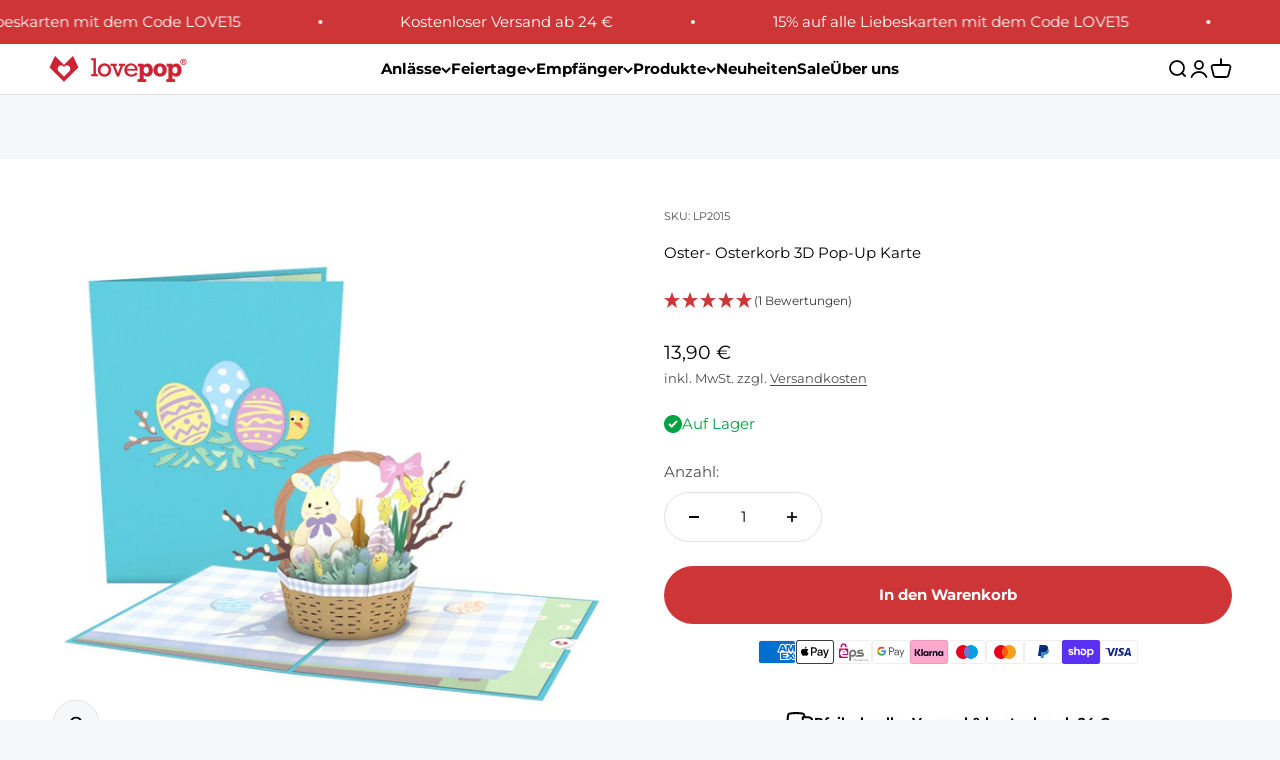

--- FILE ---
content_type: text/html; charset=utf-8
request_url: https://lovepop.de/products/osterkorb-3d-pop-up-karte-ostern
body_size: 50840
content:
<!doctype html>

<html lang="de" dir="ltr">
  <head>
    <meta charset="utf-8">
    <meta
      name="viewport"
      content="width=device-width, initial-scale=1.0, height=device-height, minimum-scale=1.0, maximum-scale=1.0"
    >
    <meta name="theme-color" content="#ffffff">

    <title>
      Lovepop® - Osterkorb 3D Pop-Up Karte Ostern, Grußkarte
    </title><meta name="description" content="Lovepop®, das Original aus den USA. Osterkorb 3D Pop-Up Karte Ostern, Grußkarte. Handgemachte Papierkunst mit 3D-Wow-Effekt. Jetzt kaufen und rechtzeitig geliefert bekommen!"><link rel="canonical" href="https://lovepop.de/products/osterkorb-3d-pop-up-karte-ostern"><link rel="shortcut icon" href="//lovepop.de/cdn/shop/files/favicon_lovepop.png?v=1714392129&width=96">
      <link rel="apple-touch-icon" href="//lovepop.de/cdn/shop/files/favicon_lovepop.png?v=1714392129&width=180"><link rel="preconnect" href="https://cdn.shopify.com">
    <link rel="preconnect" href="https://fonts.shopifycdn.com" crossorigin>
    <link rel="dns-prefetch" href="https://productreviews.shopifycdn.com"><link rel="preload" href="//lovepop.de/cdn/fonts/montserrat/montserrat_n7.3c434e22befd5c18a6b4afadb1e3d77c128c7939.woff2" as="font" type="font/woff2" crossorigin><link rel="preload" href="//lovepop.de/cdn/fonts/montserrat/montserrat_n4.81949fa0ac9fd2021e16436151e8eaa539321637.woff2" as="font" type="font/woff2" crossorigin><meta property="og:type" content="product">
  <meta property="og:title" content="Oster- Osterkorb 3D Pop-Up Karte">
  <meta property="product:price:amount" content="13,90">
  <meta property="product:price:currency" content="EUR"><meta property="og:image" content="http://lovepop.de/cdn/shop/files/lovepop-oster-osterkorb-3d-pop-up-karte-lp2015-494495.jpg?v=1727079714&width=2048">
  <meta property="og:image:secure_url" content="https://lovepop.de/cdn/shop/files/lovepop-oster-osterkorb-3d-pop-up-karte-lp2015-494495.jpg?v=1727079714&width=2048">
  <meta property="og:image:width" content="1000">
  <meta property="og:image:height" content="1000"><meta property="og:description" content="Lovepop®, das Original aus den USA. Osterkorb 3D Pop-Up Karte Ostern, Grußkarte. Handgemachte Papierkunst mit 3D-Wow-Effekt. Jetzt kaufen und rechtzeitig geliefert bekommen!"><meta property="og:url" content="https://lovepop.de/products/osterkorb-3d-pop-up-karte-ostern">
<meta property="og:site_name" content="Lovepop.de"><meta name="twitter:card" content="summary"><meta name="twitter:title" content="Oster- Osterkorb 3D Pop-Up Karte">
  <meta name="twitter:description" content="Festliche Frühlingsgrüße: Die 3D Pop-Up-Karte „Osterkorb“ Mit der Osterkorb 3D Pop-Up-Karte verschenkst du frühlingshafte Freude und österliche Stimmung. Diese aufwendig gestaltete 3D-Karte mit liebevollen Details ist das perfekte Geschenk für Groß und Klein, um die Osterzeit gebührend zu feiern. Detailverliebtes 3D-Design Cover: Eine festliche Reihe bunter Ostereier, kunstvoll lasergeschnitten auf einem blaugrünen Hintergrund. Innenmotiv: Beim Öffnen erscheint ein wunderschöner Osterkorb, gefüllt mit einem süßen Osterhasen, bunten Ostereiern, einem Schokoladenhasen und flauschigen Küken. Narzissen und Weidenkätzchen-Zweige runden die frühlingshafte Szene perfekt ab. Perfekt für jede Osterüberraschung Ostergrußkarte: Überrasche deine Liebsten mit einer einzigartigen 3D-Karte. Geschenk für Kinder: Perfekt als kleine Aufmerksamkeit oder als Teil der Ostereiersuche. Für Picknick-Fans: Ein passendes Geschenk für alle, die Ostern im Grünen genießen. Frühlingsliebhaber: Ideal für alle, die die warme Jahreszeit herbeisehnen. Einzigartige 3D Pop-Up-Technik Unsere handgefertigte 3D Pop-Up-Karte beeindruckt mit filigranen Details und präziser Laserschnitt-Technik."><meta name="twitter:image" content="https://lovepop.de/cdn/shop/files/lovepop-oster-osterkorb-3d-pop-up-karte-lp2015-494495.jpg?crop=center&height=1200&v=1727079714&width=1200">
  <meta name="twitter:image:alt" content="Lovepop - Oster - Osterkorb 3D Pop - Up Karte - Onlineshop für außergewöhnliche Grußkarten und Paper Art - Online kaufen"><script type="application/ld+json">{"@context":"http:\/\/schema.org\/","@id":"\/products\/osterkorb-3d-pop-up-karte-ostern#product","@type":"Product","brand":{"@type":"Brand","name":"Lovepop"},"category":"Gruß- \u0026 Geschenkkarten","description":"Festliche Frühlingsgrüße: Die 3D Pop-Up-Karte „Osterkorb“\nMit der Osterkorb 3D Pop-Up-Karte verschenkst du frühlingshafte Freude und österliche Stimmung. Diese aufwendig gestaltete 3D-Karte mit liebevollen Details ist das perfekte Geschenk für Groß und Klein, um die Osterzeit gebührend zu feiern.\nDetailverliebtes 3D-Design\n\n\nCover: Eine festliche Reihe bunter Ostereier, kunstvoll lasergeschnitten auf einem blaugrünen Hintergrund.\n\nInnenmotiv: Beim Öffnen erscheint ein wunderschöner Osterkorb, gefüllt mit einem süßen Osterhasen, bunten Ostereiern, einem Schokoladenhasen und flauschigen Küken. Narzissen und Weidenkätzchen-Zweige runden die frühlingshafte Szene perfekt ab.\n\nPerfekt für jede Osterüberraschung\n\n\nOstergrußkarte: Überrasche deine Liebsten mit einer einzigartigen 3D-Karte.\n\nGeschenk für Kinder: Perfekt als kleine Aufmerksamkeit oder als Teil der Ostereiersuche.\n\nFür Picknick-Fans: Ein passendes Geschenk für alle, die Ostern im Grünen genießen.\n\nFrühlingsliebhaber: Ideal für alle, die die warme Jahreszeit herbeisehnen.\n\nEinzigartige 3D Pop-Up-Technik\nUnsere handgefertigte 3D Pop-Up-Karte beeindruckt mit filigranen Details und präziser Laserschnitt-Technik. Der realistisch gestaltete Osterkorb sorgt für einen besonderen Überraschungseffekt und macht diese Karte zu einem kleinen Kunstwerk.\nPersonalisierung leicht gemacht\nJede Karte enthält eine Lovepop Note – eine herausziehbare Notizkarte für persönliche Grüße. Außerdem eignet sich das Einschubfach perfekt als Versteck für Geldgeschenke oder Gutscheine – für doppelte Freude!\nWarum du diese Pop-Up-Karte verschenken solltest\n\nEin festlicher Hingucker für die Osterzeit\nEin einzigartiges Geschenk für Groß und Klein\nEine kreative Alternative zu klassischen Osterkarten\nEin Erinnerungsstück, das lange Freude bereitet\n\nProduktdetails auf einen Blick\nGröße: Die Pop-Up-Karte „Osterkorb“ misst 12,7 cm x 17,8 cm.Menge: Eine liebevoll gestaltete Lovepop Osterkarte mit einem Premium Umschlag und der Lovepop Note, einer herausziehbaren Notizkarte für deine persönlichen Grüße.\nMit dieser 3D Pop-Up-Karte verschenkst du nicht nur Osterfreude, sondern ein liebevolles Andenken an das Fest!","gtin":"842246120155","image":"https:\/\/lovepop.de\/cdn\/shop\/files\/lovepop-oster-osterkorb-3d-pop-up-karte-lp2015-494495.jpg?v=1727079714\u0026width=1920","name":"Oster- Osterkorb 3D Pop-Up Karte","offers":{"@id":"\/products\/osterkorb-3d-pop-up-karte-ostern?variant=48980675723556#offer","@type":"Offer","availability":"http:\/\/schema.org\/InStock","price":"13.90","priceCurrency":"EUR","url":"https:\/\/lovepop.de\/products\/osterkorb-3d-pop-up-karte-ostern?variant=48980675723556"},"sku":"LP2015","url":"https:\/\/lovepop.de\/products\/osterkorb-3d-pop-up-karte-ostern"}</script><script type="application/ld+json">
  {
    "@context": "https://schema.org",
    "@type": "BreadcrumbList",
    "itemListElement": [{
        "@type": "ListItem",
        "position": 1,
        "name": "Home",
        "item": "https://lovepop.de"
      },{
            "@type": "ListItem",
            "position": 2,
            "name": "Oster- Osterkorb 3D Pop-Up Karte",
            "item": "https://lovepop.de/products/osterkorb-3d-pop-up-karte-ostern"
          }]
  }
</script><style>/* Typography (heading) */
  @font-face {
  font-family: Montserrat;
  font-weight: 700;
  font-style: normal;
  font-display: fallback;
  src: url("//lovepop.de/cdn/fonts/montserrat/montserrat_n7.3c434e22befd5c18a6b4afadb1e3d77c128c7939.woff2") format("woff2"),
       url("//lovepop.de/cdn/fonts/montserrat/montserrat_n7.5d9fa6e2cae713c8fb539a9876489d86207fe957.woff") format("woff");
}

@font-face {
  font-family: Montserrat;
  font-weight: 700;
  font-style: italic;
  font-display: fallback;
  src: url("//lovepop.de/cdn/fonts/montserrat/montserrat_i7.a0d4a463df4f146567d871890ffb3c80408e7732.woff2") format("woff2"),
       url("//lovepop.de/cdn/fonts/montserrat/montserrat_i7.f6ec9f2a0681acc6f8152c40921d2a4d2e1a2c78.woff") format("woff");
}

/* Typography (body) */
  @font-face {
  font-family: Montserrat;
  font-weight: 400;
  font-style: normal;
  font-display: fallback;
  src: url("//lovepop.de/cdn/fonts/montserrat/montserrat_n4.81949fa0ac9fd2021e16436151e8eaa539321637.woff2") format("woff2"),
       url("//lovepop.de/cdn/fonts/montserrat/montserrat_n4.a6c632ca7b62da89c3594789ba828388aac693fe.woff") format("woff");
}

@font-face {
  font-family: Montserrat;
  font-weight: 400;
  font-style: italic;
  font-display: fallback;
  src: url("//lovepop.de/cdn/fonts/montserrat/montserrat_i4.5a4ea298b4789e064f62a29aafc18d41f09ae59b.woff2") format("woff2"),
       url("//lovepop.de/cdn/fonts/montserrat/montserrat_i4.072b5869c5e0ed5b9d2021e4c2af132e16681ad2.woff") format("woff");
}

@font-face {
  font-family: Montserrat;
  font-weight: 700;
  font-style: normal;
  font-display: fallback;
  src: url("//lovepop.de/cdn/fonts/montserrat/montserrat_n7.3c434e22befd5c18a6b4afadb1e3d77c128c7939.woff2") format("woff2"),
       url("//lovepop.de/cdn/fonts/montserrat/montserrat_n7.5d9fa6e2cae713c8fb539a9876489d86207fe957.woff") format("woff");
}

@font-face {
  font-family: Montserrat;
  font-weight: 700;
  font-style: italic;
  font-display: fallback;
  src: url("//lovepop.de/cdn/fonts/montserrat/montserrat_i7.a0d4a463df4f146567d871890ffb3c80408e7732.woff2") format("woff2"),
       url("//lovepop.de/cdn/fonts/montserrat/montserrat_i7.f6ec9f2a0681acc6f8152c40921d2a4d2e1a2c78.woff") format("woff");
}

:root {
    /**
     * ---------------------------------------------------------------------
     * SPACING VARIABLES
     *
     * We are using a spacing inspired from frameworks like Tailwind CSS.
     * ---------------------------------------------------------------------
     */
    --spacing-0-5: 0.125rem; /* 2px */
    --spacing-1: 0.25rem; /* 4px */
    --spacing-1-5: 0.375rem; /* 6px */
    --spacing-2: 0.5rem; /* 8px */
    --spacing-2-5: 0.625rem; /* 10px */
    --spacing-3: 0.75rem; /* 12px */
    --spacing-3-5: 0.875rem; /* 14px */
    --spacing-4: 1rem; /* 16px */
    --spacing-4-5: 1.125rem; /* 18px */
    --spacing-5: 1.25rem; /* 20px */
    --spacing-5-5: 1.375rem; /* 22px */
    --spacing-6: 1.5rem; /* 24px */
    --spacing-6-5: 1.625rem; /* 26px */
    --spacing-7: 1.75rem; /* 28px */
    --spacing-7-5: 1.875rem; /* 30px */
    --spacing-8: 2rem; /* 32px */
    --spacing-8-5: 2.125rem; /* 34px */
    --spacing-9: 2.25rem; /* 36px */
    --spacing-9-5: 2.375rem; /* 38px */
    --spacing-10: 2.5rem; /* 40px */
    --spacing-11: 2.75rem; /* 44px */
    --spacing-12: 3rem; /* 48px */
    --spacing-14: 3.5rem; /* 56px */
    --spacing-16: 4rem; /* 64px */
    --spacing-18: 4.5rem; /* 72px */
    --spacing-20: 5rem; /* 80px */
    --spacing-24: 6rem; /* 96px */
    --spacing-28: 7rem; /* 112px */
    --spacing-32: 8rem; /* 128px */
    --spacing-36: 9rem; /* 144px */
    --spacing-40: 10rem; /* 160px */
    --spacing-44: 11rem; /* 176px */
    --spacing-48: 12rem; /* 192px */
    --spacing-52: 13rem; /* 208px */
    --spacing-56: 14rem; /* 224px */
    --spacing-60: 15rem; /* 240px */
    --spacing-64: 16rem; /* 256px */
    --spacing-72: 18rem; /* 288px */
    --spacing-80: 20rem; /* 320px */
    --spacing-96: 24rem; /* 384px */

    /* Container */
    --container-max-width: 1500px;
    --container-narrow-max-width: 1250px;
    --container-gutter: var(--spacing-5);
    --section-outer-spacing-block: var(--spacing-8);
    --section-inner-max-spacing-block: var(--spacing-8);
    --section-inner-spacing-inline: var(--container-gutter);
    --section-stack-spacing-block: var(--spacing-8);

    /* Grid gutter */
    --grid-gutter: var(--spacing-5);

    /* Product list settings */
    --product-list-row-gap: var(--spacing-8);
    --product-list-column-gap: var(--grid-gutter);

    /* Form settings */
    --input-gap: var(--spacing-2);
    --input-height: 2.625rem;
    --input-padding-inline: var(--spacing-4);

    /* Other sizes */
    --sticky-area-height: calc(var(--sticky-announcement-bar-enabled, 0) * var(--announcement-bar-height, 0px) + var(--sticky-header-enabled, 0) * var(--header-height, 0px));

    /* RTL support */
    --transform-logical-flip: 1;
    --transform-origin-start: left;
    --transform-origin-end: right;

    /**
     * ---------------------------------------------------------------------
     * TYPOGRAPHY
     * ---------------------------------------------------------------------
     */

    /* Font properties */
    --heading-font-family: Montserrat, sans-serif;
    --heading-font-weight: 700;
    --heading-font-style: normal;
    --heading-text-transform: normal;
    --heading-letter-spacing: -0.02em;
    --text-font-family: Montserrat, sans-serif;
    --text-font-weight: 400;
    --text-font-style: normal;
    --text-letter-spacing: 0.0em;

    /* Font sizes */
    --text-h0: 2rem;
    --text-h1: 1.75rem;
    --text-h2: 1.5rem;
    --text-h3: 1.375rem;
    --text-h4: 1.125rem;
    --text-h5: 1.125rem;
    --text-h6: 1rem;
    --text-xs: 0.75rem;
    --text-sm: 0.8125rem;
    --text-base: 0.9375rem;
    --text-lg: 1.1875rem;

    /**
     * ---------------------------------------------------------------------
     * COLORS
     * ---------------------------------------------------------------------
     */

    /* Color settings */--accent: 206 53 55;
    --text-primary: 0 0 0;
    --background-primary: 246 247 248;
    --dialog-background: 255 255 255;
    --border-color: var(--text-color, var(--text-primary)) / 0.12;

    /* Button colors */
    --button-background-primary: 206 53 55;
    --button-text-primary: 255 255 255;
    --button-background-secondary: 206 53 55;
    --button-text-secondary: 255 255 255;

    /* Status colors */
    --success-background: 224 244 232;
    --success-text: 0 163 65;
    --warning-background: 255 246 233;
    --warning-text: 255 183 74;
    --error-background: 249 231 231;
    --error-text: 206 53 55;

    /* Product colors */
    --on-sale-text: 206 53 55;
    --on-sale-badge-background: 206 53 55;
    --on-sale-badge-text: 255 255 255;
    --sold-out-badge-background: 0 0 0;
    --sold-out-badge-text: 255 255 255;
    --primary-badge-background: 251 233 235;
    --primary-badge-text: 0 0 0;
    --star-color: 255 183 74;
    --product-card-background: 255 255 255;
    --product-card-text: 0 0 0;

    /* Header colors */
    --header-background: 255 255 255;
    --header-text: 0 0 0;

    /* Footer colors */
    --footer-background: 51 51 51;
    --footer-text: 255 255 255;

    /* Rounded variables (used for border radius) */
    --rounded-xs: 0.25rem;
    --rounded-sm: 0.375rem;
    --rounded: 0.75rem;
    --rounded-lg: 1.5rem;
    --rounded-full: 9999px;

    --rounded-button: 3.125rem;
    --rounded-input: 0.5rem;

    /* Box shadow */
    --shadow-sm: 0 2px 8px rgb(var(--text-primary) / 0.1);
    --shadow: 0 5px 15px rgb(var(--text-primary) / 0.1);
    --shadow-md: 0 5px 30px rgb(var(--text-primary) / 0.1);
    --shadow-block: 0px 18px 50px rgb(var(--text-primary) / 0.1);

    /**
     * ---------------------------------------------------------------------
     * OTHER
     * ---------------------------------------------------------------------
     */

    --cursor-close-svg-url: url(//lovepop.de/cdn/shop/t/8/assets/cursor-close.svg?v=147174565022153725511714474706);
    --cursor-zoom-in-svg-url: url(//lovepop.de/cdn/shop/t/8/assets/cursor-zoom-in.svg?v=154953035094101115921714474706);
    --cursor-zoom-out-svg-url: url(//lovepop.de/cdn/shop/t/8/assets/cursor-zoom-out.svg?v=16155520337305705181714474706);
    --checkmark-svg-url: url(//lovepop.de/cdn/shop/t/8/assets/checkmark.svg?v=77552481021870063511714983719);
  }

  [dir="rtl"]:root {
    /* RTL support */
    --transform-logical-flip: -1;
    --transform-origin-start: right;
    --transform-origin-end: left;
  }

  @media screen and (min-width: 700px) {
    :root {
      /* Typography (font size) */
      --text-h0: 3.25rem;
      --text-h1: 2.25rem;
      --text-h2: 1.75rem;
      --text-h3: 1.625rem;
      --text-h4: 1.25rem;
      --text-h5: 1.25rem;
      --text-h6: 1.125rem;

      --text-xs: 0.6875rem;
      --text-sm: 0.8125rem;
      --text-base: 0.9375rem;
      --text-lg: 1.1875rem;

      /* Spacing */
      --container-gutter: 2rem;
      --section-outer-spacing-block: var(--spacing-12);
      --section-inner-max-spacing-block: var(--spacing-10);
      --section-inner-spacing-inline: var(--spacing-10);
      --section-stack-spacing-block: var(--spacing-10);

      /* Grid gutter */
      --grid-gutter: var(--spacing-6);

      /* Product list settings */
      --product-list-row-gap: var(--spacing-12);

      /* Form settings */
      --input-gap: 1rem;
      --input-height: 3.125rem;
      --input-padding-inline: var(--spacing-5);
    }
  }

  @media screen and (min-width: 1000px) {
    :root {
      /* Spacing settings */
      --container-gutter: var(--spacing-12);
      --section-outer-spacing-block: var(--spacing-14);
      --section-inner-max-spacing-block: var(--spacing-12);
      --section-inner-spacing-inline: var(--spacing-12);
      --section-stack-spacing-block: var(--spacing-10);
    }
  }

  @media screen and (min-width: 1150px) {
    :root {
      /* Spacing settings */
      --container-gutter: var(--spacing-12);
      --section-outer-spacing-block: var(--spacing-14);
      --section-inner-max-spacing-block: var(--spacing-12);
      --section-inner-spacing-inline: var(--spacing-12);
      --section-stack-spacing-block: var(--spacing-12);
    }
  }

  @media screen and (min-width: 1400px) {
    :root {
      /* Typography (font size) */
      --text-h0: 4rem;
      --text-h1: 3rem;
      --text-h2: 2.5rem;
      --text-h3: 1.75rem;
      --text-h4: 1.5rem;
      --text-h5: 1.25rem;
      --text-h6: 1.25rem;

      --section-outer-spacing-block: var(--spacing-16);
      --section-inner-max-spacing-block: var(--spacing-14);
      --section-inner-spacing-inline: var(--spacing-14);
    }
  }

  @media screen and (min-width: 1600px) {
    :root {
      --section-outer-spacing-block: var(--spacing-16);
      --section-inner-max-spacing-block: var(--spacing-16);
      --section-inner-spacing-inline: var(--spacing-16);
    }
  }

  /**
   * ---------------------------------------------------------------------
   * LIQUID DEPENDANT CSS
   *
   * Our main CSS is Liquid free, but some very specific features depend on
   * theme settings, so we have them here
   * ---------------------------------------------------------------------
   */</style><script>
  // This allows to expose several variables to the global scope, to be used in scripts
  window.themeVariables = {
    settings: {
      showPageTransition: false,
      headingApparition: "split_fade",
      pageType: "product",
      moneyFormat: "{{amount_with_comma_separator}} €",
      moneyWithCurrencyFormat: "{{amount_with_comma_separator}} €",
      currencyCodeEnabled: false,
      cartType: "drawer",showDiscount: true,
      discountMode: "percentage"
    },

    strings: {
      accessibilityClose: "Schließen",
      accessibilityNext: "Vor",
      accessibilityPrevious: "Zurück",
      addToCartButton: "In den Warenkorb",
      soldOutButton: "Ausverkauft",
      preOrderButton: "Vorbestellen",
      unavailableButton: "Nicht verfügbar",
      closeGallery: "Galerie schließen",
      zoomGallery: "Bild vergrößern",
      errorGallery: "Bild kann nicht geladen werden",
      soldOutBadge: "Ausverkauft",
      discountBadge: "- @@",
      sku: "SKU:",
      searchNoResults: "Keine Treffer",
      addOrderNote: "Bestellhinweis hinzufügen",
      editOrderNote: "Bestellhinweis bearbeiten",
      shippingEstimatorNoResults: "Tut uns leid, aber wir verschicken leider nicht an deine Adresse.",
      shippingEstimatorOneResult: "Für deine Adresse gibt es einen Versandtarif:",
      shippingEstimatorMultipleResults: "Für deine Adresse gibt es mehrere Versandtarife:",
      shippingEstimatorError: "Beim Berechnen der Versandkosten ist ein Fehler aufgetreten:"
    },

    breakpoints: {
      'sm': 'screen and (min-width: 700px)',
      'md': 'screen and (min-width: 1000px)',
      'lg': 'screen and (min-width: 1150px)',
      'xl': 'screen and (min-width: 1400px)',

      'sm-max': 'screen and (max-width: 699px)',
      'md-max': 'screen and (max-width: 999px)',
      'lg-max': 'screen and (max-width: 1149px)',
      'xl-max': 'screen and (max-width: 1399px)'
    }
  };// For detecting native share
  document.documentElement.classList.add(`native-share--${navigator.share ? 'enabled' : 'disabled'}`);// We save the product ID in local storage to be eventually used for recently viewed section
    try {
      const recentlyViewedProducts = new Set(JSON.parse(localStorage.getItem('theme:recently-viewed-products') || '[]'));

      recentlyViewedProducts.delete(9420229148964); // Delete first to re-move the product
      recentlyViewedProducts.add(9420229148964);

      localStorage.setItem('theme:recently-viewed-products', JSON.stringify(Array.from(recentlyViewedProducts.values()).reverse()));
    } catch (e) {
      // Safari in private mode does not allow setting item, we silently fail
    }</script><script type="module" src="//lovepop.de/cdn/shop/t/8/assets/vendor.min.js?v=52426788336887041471714983698"></script>
    <script type="module" src="//lovepop.de/cdn/shop/t/8/assets/theme.js?v=167959542787135423381723633112"></script>
    <script type="module" src="//lovepop.de/cdn/shop/t/8/assets/sections.js?v=138479576465089078551723797046"></script>

    <script>window.performance && window.performance.mark && window.performance.mark('shopify.content_for_header.start');</script><meta name="facebook-domain-verification" content="2h9lmmbgy8qruv5gaeathf6pt3lrfz">
<meta id="shopify-digital-wallet" name="shopify-digital-wallet" content="/86170206500/digital_wallets/dialog">
<meta name="shopify-checkout-api-token" content="5ddc77a470787709497176a3b9216389">
<meta id="in-context-paypal-metadata" data-shop-id="86170206500" data-venmo-supported="false" data-environment="production" data-locale="de_DE" data-paypal-v4="true" data-currency="EUR">
<link rel="alternate" type="application/json+oembed" href="https://lovepop.de/products/osterkorb-3d-pop-up-karte-ostern.oembed">
<script async="async" src="/checkouts/internal/preloads.js?locale=de-DE"></script>
<link rel="preconnect" href="https://shop.app" crossorigin="anonymous">
<script async="async" src="https://shop.app/checkouts/internal/preloads.js?locale=de-DE&shop_id=86170206500" crossorigin="anonymous"></script>
<script id="apple-pay-shop-capabilities" type="application/json">{"shopId":86170206500,"countryCode":"DE","currencyCode":"EUR","merchantCapabilities":["supports3DS"],"merchantId":"gid:\/\/shopify\/Shop\/86170206500","merchantName":"Lovepop.de","requiredBillingContactFields":["postalAddress","email"],"requiredShippingContactFields":["postalAddress","email"],"shippingType":"shipping","supportedNetworks":["visa","maestro","masterCard","amex"],"total":{"type":"pending","label":"Lovepop.de","amount":"1.00"},"shopifyPaymentsEnabled":true,"supportsSubscriptions":true}</script>
<script id="shopify-features" type="application/json">{"accessToken":"5ddc77a470787709497176a3b9216389","betas":["rich-media-storefront-analytics"],"domain":"lovepop.de","predictiveSearch":true,"shopId":86170206500,"locale":"de"}</script>
<script>var Shopify = Shopify || {};
Shopify.shop = "lovepop-bc.myshopify.com";
Shopify.locale = "de";
Shopify.currency = {"active":"EUR","rate":"1.0"};
Shopify.country = "DE";
Shopify.theme = {"name":"lovepop-theme\/main","id":167625294116,"schema_name":"Impact","schema_version":"5.3.1","theme_store_id":null,"role":"main"};
Shopify.theme.handle = "null";
Shopify.theme.style = {"id":null,"handle":null};
Shopify.cdnHost = "lovepop.de/cdn";
Shopify.routes = Shopify.routes || {};
Shopify.routes.root = "/";</script>
<script type="module">!function(o){(o.Shopify=o.Shopify||{}).modules=!0}(window);</script>
<script>!function(o){function n(){var o=[];function n(){o.push(Array.prototype.slice.apply(arguments))}return n.q=o,n}var t=o.Shopify=o.Shopify||{};t.loadFeatures=n(),t.autoloadFeatures=n()}(window);</script>
<script>
  window.ShopifyPay = window.ShopifyPay || {};
  window.ShopifyPay.apiHost = "shop.app\/pay";
  window.ShopifyPay.redirectState = null;
</script>
<script id="shop-js-analytics" type="application/json">{"pageType":"product"}</script>
<script defer="defer" async type="module" src="//lovepop.de/cdn/shopifycloud/shop-js/modules/v2/client.init-shop-cart-sync_BH0MO3MH.de.esm.js"></script>
<script defer="defer" async type="module" src="//lovepop.de/cdn/shopifycloud/shop-js/modules/v2/chunk.common_BErAfWaM.esm.js"></script>
<script defer="defer" async type="module" src="//lovepop.de/cdn/shopifycloud/shop-js/modules/v2/chunk.modal_DqzNaksh.esm.js"></script>
<script type="module">
  await import("//lovepop.de/cdn/shopifycloud/shop-js/modules/v2/client.init-shop-cart-sync_BH0MO3MH.de.esm.js");
await import("//lovepop.de/cdn/shopifycloud/shop-js/modules/v2/chunk.common_BErAfWaM.esm.js");
await import("//lovepop.de/cdn/shopifycloud/shop-js/modules/v2/chunk.modal_DqzNaksh.esm.js");

  window.Shopify.SignInWithShop?.initShopCartSync?.({"fedCMEnabled":true,"windoidEnabled":true});

</script>
<script>
  window.Shopify = window.Shopify || {};
  if (!window.Shopify.featureAssets) window.Shopify.featureAssets = {};
  window.Shopify.featureAssets['shop-js'] = {"shop-cart-sync":["modules/v2/client.shop-cart-sync__0cGp0nR.de.esm.js","modules/v2/chunk.common_BErAfWaM.esm.js","modules/v2/chunk.modal_DqzNaksh.esm.js"],"init-fed-cm":["modules/v2/client.init-fed-cm_CM6VDTst.de.esm.js","modules/v2/chunk.common_BErAfWaM.esm.js","modules/v2/chunk.modal_DqzNaksh.esm.js"],"init-shop-email-lookup-coordinator":["modules/v2/client.init-shop-email-lookup-coordinator_CBMbWck_.de.esm.js","modules/v2/chunk.common_BErAfWaM.esm.js","modules/v2/chunk.modal_DqzNaksh.esm.js"],"init-windoid":["modules/v2/client.init-windoid_BLu1c52k.de.esm.js","modules/v2/chunk.common_BErAfWaM.esm.js","modules/v2/chunk.modal_DqzNaksh.esm.js"],"shop-button":["modules/v2/client.shop-button_CA8sgLdC.de.esm.js","modules/v2/chunk.common_BErAfWaM.esm.js","modules/v2/chunk.modal_DqzNaksh.esm.js"],"shop-cash-offers":["modules/v2/client.shop-cash-offers_CtGlpQVP.de.esm.js","modules/v2/chunk.common_BErAfWaM.esm.js","modules/v2/chunk.modal_DqzNaksh.esm.js"],"shop-toast-manager":["modules/v2/client.shop-toast-manager_uf2EYvu_.de.esm.js","modules/v2/chunk.common_BErAfWaM.esm.js","modules/v2/chunk.modal_DqzNaksh.esm.js"],"init-shop-cart-sync":["modules/v2/client.init-shop-cart-sync_BH0MO3MH.de.esm.js","modules/v2/chunk.common_BErAfWaM.esm.js","modules/v2/chunk.modal_DqzNaksh.esm.js"],"init-customer-accounts-sign-up":["modules/v2/client.init-customer-accounts-sign-up_GYoAbbBa.de.esm.js","modules/v2/client.shop-login-button_BwiwRr-G.de.esm.js","modules/v2/chunk.common_BErAfWaM.esm.js","modules/v2/chunk.modal_DqzNaksh.esm.js"],"pay-button":["modules/v2/client.pay-button_Fn8OU5F0.de.esm.js","modules/v2/chunk.common_BErAfWaM.esm.js","modules/v2/chunk.modal_DqzNaksh.esm.js"],"init-customer-accounts":["modules/v2/client.init-customer-accounts_hH0NE_bx.de.esm.js","modules/v2/client.shop-login-button_BwiwRr-G.de.esm.js","modules/v2/chunk.common_BErAfWaM.esm.js","modules/v2/chunk.modal_DqzNaksh.esm.js"],"avatar":["modules/v2/client.avatar_BTnouDA3.de.esm.js"],"init-shop-for-new-customer-accounts":["modules/v2/client.init-shop-for-new-customer-accounts_iGaU0q4U.de.esm.js","modules/v2/client.shop-login-button_BwiwRr-G.de.esm.js","modules/v2/chunk.common_BErAfWaM.esm.js","modules/v2/chunk.modal_DqzNaksh.esm.js"],"shop-follow-button":["modules/v2/client.shop-follow-button_DfZt4rU7.de.esm.js","modules/v2/chunk.common_BErAfWaM.esm.js","modules/v2/chunk.modal_DqzNaksh.esm.js"],"checkout-modal":["modules/v2/client.checkout-modal_BkbVv7me.de.esm.js","modules/v2/chunk.common_BErAfWaM.esm.js","modules/v2/chunk.modal_DqzNaksh.esm.js"],"shop-login-button":["modules/v2/client.shop-login-button_BwiwRr-G.de.esm.js","modules/v2/chunk.common_BErAfWaM.esm.js","modules/v2/chunk.modal_DqzNaksh.esm.js"],"lead-capture":["modules/v2/client.lead-capture_uTCHmOe0.de.esm.js","modules/v2/chunk.common_BErAfWaM.esm.js","modules/v2/chunk.modal_DqzNaksh.esm.js"],"shop-login":["modules/v2/client.shop-login_DZ2U4X68.de.esm.js","modules/v2/chunk.common_BErAfWaM.esm.js","modules/v2/chunk.modal_DqzNaksh.esm.js"],"payment-terms":["modules/v2/client.payment-terms_ARjsA2tN.de.esm.js","modules/v2/chunk.common_BErAfWaM.esm.js","modules/v2/chunk.modal_DqzNaksh.esm.js"]};
</script>
<script id="__st">var __st={"a":86170206500,"offset":3600,"reqid":"57f6a9a7-1d98-42ed-9725-34b09348b8bd-1769978824","pageurl":"lovepop.de\/products\/osterkorb-3d-pop-up-karte-ostern","u":"0bd894ee769c","p":"product","rtyp":"product","rid":9420229148964};</script>
<script>window.ShopifyPaypalV4VisibilityTracking = true;</script>
<script id="captcha-bootstrap">!function(){'use strict';const t='contact',e='account',n='new_comment',o=[[t,t],['blogs',n],['comments',n],[t,'customer']],c=[[e,'customer_login'],[e,'guest_login'],[e,'recover_customer_password'],[e,'create_customer']],r=t=>t.map((([t,e])=>`form[action*='/${t}']:not([data-nocaptcha='true']) input[name='form_type'][value='${e}']`)).join(','),a=t=>()=>t?[...document.querySelectorAll(t)].map((t=>t.form)):[];function s(){const t=[...o],e=r(t);return a(e)}const i='password',u='form_key',d=['recaptcha-v3-token','g-recaptcha-response','h-captcha-response',i],f=()=>{try{return window.sessionStorage}catch{return}},m='__shopify_v',_=t=>t.elements[u];function p(t,e,n=!1){try{const o=window.sessionStorage,c=JSON.parse(o.getItem(e)),{data:r}=function(t){const{data:e,action:n}=t;return t[m]||n?{data:e,action:n}:{data:t,action:n}}(c);for(const[e,n]of Object.entries(r))t.elements[e]&&(t.elements[e].value=n);n&&o.removeItem(e)}catch(o){console.error('form repopulation failed',{error:o})}}const l='form_type',E='cptcha';function T(t){t.dataset[E]=!0}const w=window,h=w.document,L='Shopify',v='ce_forms',y='captcha';let A=!1;((t,e)=>{const n=(g='f06e6c50-85a8-45c8-87d0-21a2b65856fe',I='https://cdn.shopify.com/shopifycloud/storefront-forms-hcaptcha/ce_storefront_forms_captcha_hcaptcha.v1.5.2.iife.js',D={infoText:'Durch hCaptcha geschützt',privacyText:'Datenschutz',termsText:'Allgemeine Geschäftsbedingungen'},(t,e,n)=>{const o=w[L][v],c=o.bindForm;if(c)return c(t,g,e,D).then(n);var r;o.q.push([[t,g,e,D],n]),r=I,A||(h.body.append(Object.assign(h.createElement('script'),{id:'captcha-provider',async:!0,src:r})),A=!0)});var g,I,D;w[L]=w[L]||{},w[L][v]=w[L][v]||{},w[L][v].q=[],w[L][y]=w[L][y]||{},w[L][y].protect=function(t,e){n(t,void 0,e),T(t)},Object.freeze(w[L][y]),function(t,e,n,w,h,L){const[v,y,A,g]=function(t,e,n){const i=e?o:[],u=t?c:[],d=[...i,...u],f=r(d),m=r(i),_=r(d.filter((([t,e])=>n.includes(e))));return[a(f),a(m),a(_),s()]}(w,h,L),I=t=>{const e=t.target;return e instanceof HTMLFormElement?e:e&&e.form},D=t=>v().includes(t);t.addEventListener('submit',(t=>{const e=I(t);if(!e)return;const n=D(e)&&!e.dataset.hcaptchaBound&&!e.dataset.recaptchaBound,o=_(e),c=g().includes(e)&&(!o||!o.value);(n||c)&&t.preventDefault(),c&&!n&&(function(t){try{if(!f())return;!function(t){const e=f();if(!e)return;const n=_(t);if(!n)return;const o=n.value;o&&e.removeItem(o)}(t);const e=Array.from(Array(32),(()=>Math.random().toString(36)[2])).join('');!function(t,e){_(t)||t.append(Object.assign(document.createElement('input'),{type:'hidden',name:u})),t.elements[u].value=e}(t,e),function(t,e){const n=f();if(!n)return;const o=[...t.querySelectorAll(`input[type='${i}']`)].map((({name:t})=>t)),c=[...d,...o],r={};for(const[a,s]of new FormData(t).entries())c.includes(a)||(r[a]=s);n.setItem(e,JSON.stringify({[m]:1,action:t.action,data:r}))}(t,e)}catch(e){console.error('failed to persist form',e)}}(e),e.submit())}));const S=(t,e)=>{t&&!t.dataset[E]&&(n(t,e.some((e=>e===t))),T(t))};for(const o of['focusin','change'])t.addEventListener(o,(t=>{const e=I(t);D(e)&&S(e,y())}));const B=e.get('form_key'),M=e.get(l),P=B&&M;t.addEventListener('DOMContentLoaded',(()=>{const t=y();if(P)for(const e of t)e.elements[l].value===M&&p(e,B);[...new Set([...A(),...v().filter((t=>'true'===t.dataset.shopifyCaptcha))])].forEach((e=>S(e,t)))}))}(h,new URLSearchParams(w.location.search),n,t,e,['guest_login'])})(!0,!0)}();</script>
<script integrity="sha256-4kQ18oKyAcykRKYeNunJcIwy7WH5gtpwJnB7kiuLZ1E=" data-source-attribution="shopify.loadfeatures" defer="defer" src="//lovepop.de/cdn/shopifycloud/storefront/assets/storefront/load_feature-a0a9edcb.js" crossorigin="anonymous"></script>
<script crossorigin="anonymous" defer="defer" src="//lovepop.de/cdn/shopifycloud/storefront/assets/shopify_pay/storefront-65b4c6d7.js?v=20250812"></script>
<script data-source-attribution="shopify.dynamic_checkout.dynamic.init">var Shopify=Shopify||{};Shopify.PaymentButton=Shopify.PaymentButton||{isStorefrontPortableWallets:!0,init:function(){window.Shopify.PaymentButton.init=function(){};var t=document.createElement("script");t.src="https://lovepop.de/cdn/shopifycloud/portable-wallets/latest/portable-wallets.de.js",t.type="module",document.head.appendChild(t)}};
</script>
<script data-source-attribution="shopify.dynamic_checkout.buyer_consent">
  function portableWalletsHideBuyerConsent(e){var t=document.getElementById("shopify-buyer-consent"),n=document.getElementById("shopify-subscription-policy-button");t&&n&&(t.classList.add("hidden"),t.setAttribute("aria-hidden","true"),n.removeEventListener("click",e))}function portableWalletsShowBuyerConsent(e){var t=document.getElementById("shopify-buyer-consent"),n=document.getElementById("shopify-subscription-policy-button");t&&n&&(t.classList.remove("hidden"),t.removeAttribute("aria-hidden"),n.addEventListener("click",e))}window.Shopify?.PaymentButton&&(window.Shopify.PaymentButton.hideBuyerConsent=portableWalletsHideBuyerConsent,window.Shopify.PaymentButton.showBuyerConsent=portableWalletsShowBuyerConsent);
</script>
<script data-source-attribution="shopify.dynamic_checkout.cart.bootstrap">document.addEventListener("DOMContentLoaded",(function(){function t(){return document.querySelector("shopify-accelerated-checkout-cart, shopify-accelerated-checkout")}if(t())Shopify.PaymentButton.init();else{new MutationObserver((function(e,n){t()&&(Shopify.PaymentButton.init(),n.disconnect())})).observe(document.body,{childList:!0,subtree:!0})}}));
</script>
<link id="shopify-accelerated-checkout-styles" rel="stylesheet" media="screen" href="https://lovepop.de/cdn/shopifycloud/portable-wallets/latest/accelerated-checkout-backwards-compat.css" crossorigin="anonymous">
<style id="shopify-accelerated-checkout-cart">
        #shopify-buyer-consent {
  margin-top: 1em;
  display: inline-block;
  width: 100%;
}

#shopify-buyer-consent.hidden {
  display: none;
}

#shopify-subscription-policy-button {
  background: none;
  border: none;
  padding: 0;
  text-decoration: underline;
  font-size: inherit;
  cursor: pointer;
}

#shopify-subscription-policy-button::before {
  box-shadow: none;
}

      </style>

<script>window.performance && window.performance.mark && window.performance.mark('shopify.content_for_header.end');</script>
<link href="//lovepop.de/cdn/shop/t/8/assets/theme.css?v=116762348956951226321723114247" rel="stylesheet" type="text/css" media="all" /><!-- BEGIN app block: shopify://apps/klaviyo-email-marketing-sms/blocks/klaviyo-onsite-embed/2632fe16-c075-4321-a88b-50b567f42507 -->












  <script async src="https://static.klaviyo.com/onsite/js/VsmpF2/klaviyo.js?company_id=VsmpF2"></script>
  <script>!function(){if(!window.klaviyo){window._klOnsite=window._klOnsite||[];try{window.klaviyo=new Proxy({},{get:function(n,i){return"push"===i?function(){var n;(n=window._klOnsite).push.apply(n,arguments)}:function(){for(var n=arguments.length,o=new Array(n),w=0;w<n;w++)o[w]=arguments[w];var t="function"==typeof o[o.length-1]?o.pop():void 0,e=new Promise((function(n){window._klOnsite.push([i].concat(o,[function(i){t&&t(i),n(i)}]))}));return e}}})}catch(n){window.klaviyo=window.klaviyo||[],window.klaviyo.push=function(){var n;(n=window._klOnsite).push.apply(n,arguments)}}}}();</script>

  
    <script id="viewed_product">
      if (item == null) {
        var _learnq = _learnq || [];

        var MetafieldReviews = null
        var MetafieldYotpoRating = null
        var MetafieldYotpoCount = null
        var MetafieldLooxRating = null
        var MetafieldLooxCount = null
        var okendoProduct = null
        var okendoProductReviewCount = null
        var okendoProductReviewAverageValue = null
        try {
          // The following fields are used for Customer Hub recently viewed in order to add reviews.
          // This information is not part of __kla_viewed. Instead, it is part of __kla_viewed_reviewed_items
          MetafieldReviews = {};
          MetafieldYotpoRating = null
          MetafieldYotpoCount = null
          MetafieldLooxRating = null
          MetafieldLooxCount = null

          okendoProduct = null
          // If the okendo metafield is not legacy, it will error, which then requires the new json formatted data
          if (okendoProduct && 'error' in okendoProduct) {
            okendoProduct = null
          }
          okendoProductReviewCount = okendoProduct ? okendoProduct.reviewCount : null
          okendoProductReviewAverageValue = okendoProduct ? okendoProduct.reviewAverageValue : null
        } catch (error) {
          console.error('Error in Klaviyo onsite reviews tracking:', error);
        }

        var item = {
          Name: "Oster- Osterkorb 3D Pop-Up Karte",
          ProductID: 9420229148964,
          Categories: ["3D Pop-Up Grußkarten für jeden Empfänger","3D Pop-Up Karten \u0026 Papierkunst für alle Feiertage","3D Pop-Up Karten \u0026 Papierkunst für die Frau","3D Pop-Up Karten \u0026 Papierkunst für Freunde","3D Pop-Up Karten \u0026 Papierkunst für Großeltern","3D Pop-Up Karten \u0026 Papierkunst für Kolleginnen \u0026 Kollegen","3D Pop-Up Karten \u0026 Papierkunst für Mütter","3D Pop-Up Karten \u0026 Papierkunst zu jedem Anlass","3D Pop-Up Karten \u0026 Papierkunst zu Ostern","3D Pop-Up Karten zu jedem Anlass","Alle Produkte","Die Besten"],
          ImageURL: "https://lovepop.de/cdn/shop/files/lovepop-oster-osterkorb-3d-pop-up-karte-lp2015-494495_grande.jpg?v=1727079714",
          URL: "https://lovepop.de/products/osterkorb-3d-pop-up-karte-ostern",
          Brand: "Lovepop",
          Price: "13,90 €",
          Value: "13,90",
          CompareAtPrice: "13,90 €"
        };
        _learnq.push(['track', 'Viewed Product', item]);
        _learnq.push(['trackViewedItem', {
          Title: item.Name,
          ItemId: item.ProductID,
          Categories: item.Categories,
          ImageUrl: item.ImageURL,
          Url: item.URL,
          Metadata: {
            Brand: item.Brand,
            Price: item.Price,
            Value: item.Value,
            CompareAtPrice: item.CompareAtPrice
          },
          metafields:{
            reviews: MetafieldReviews,
            yotpo:{
              rating: MetafieldYotpoRating,
              count: MetafieldYotpoCount,
            },
            loox:{
              rating: MetafieldLooxRating,
              count: MetafieldLooxCount,
            },
            okendo: {
              rating: okendoProductReviewAverageValue,
              count: okendoProductReviewCount,
            }
          }
        }]);
      }
    </script>
  




  <script>
    window.klaviyoReviewsProductDesignMode = false
  </script>







<!-- END app block --><!-- BEGIN app block: shopify://apps/sitemap-noindex-pro-seo/blocks/app-embed/4d815e2c-5af0-46ba-8301-d0f9cf660031 -->
<!-- END app block --><!-- BEGIN app block: shopify://apps/analyzify-ga4-ads-tracking/blocks/app-embed/69637cfd-dd6f-4511-aa97-7037cfb5515c -->

<!-- BEGIN app snippet: analyzify-settings-v3 --><script type="text/javascript">
  console.log("analyzify-settings is running ")

  const customerData = 
  
  { 
    type: 'visitor' 
  }
  ;

    window.dataLayer = window.dataLayer || [];
    window.analyzify = window.analyzify || [];

    let conversion_id = '';
    const conversionIdMetaField = "16605465961";
    
    if (typeof conversionIdMetaField === 'string' && conversionIdMetaField !== '' && conversionIdMetaField !== 'null') {
      const aw = conversionIdMetaField.slice(0, 3);
    
      if (aw === 'AW-' || aw === 'aw-') {
        conversion_id = conversionIdMetaField;
      } else {
        conversion_id = `AW-${conversionIdMetaField}`;
      }
    }
    window.analyzify = {
      properties:{
        GTM:{
          status: ("true" == "true"),
          id: "GTM-KL8KRPST",
        },
        GADS: {
          id: conversion_id,
          feed_region: "DE",
          product_id_format: "product_sku_",
          tracking: ("active" == "active" && conversion_id != ""),
          remarketing: ("active" == "active"),
          conversions: {
            view_item:{
              status: "",
              value: "YYzSCP3Xgr8ZEOmaje49",
            },
            add_to_cart:{
              status: "",
              value: "Yu-pCLzYgr8ZEOmaje49",
            },
            view_cart:{
              status: "",
              value: "",
            },
            begin_checkout:{
              status: "",
              value: "57T7CPrXgr8ZEOmaje49",
            },
          }
        },
        GA4:{
          tracking: ("active" == "active" && "G-CF3H2HQ1V2" != "null" && "G-CF3H2HQ1V2" != ""),
          id: "G-CF3H2HQ1V2"
        },
        X:{
          tracking: ("not_active" == 'active' && "" != 'null' && "" != ""),
          id:"",
          events:{
            page_view: "",
            add_to_cart: "",
            begin_checkout: "",
            search: ""
          }
        },
        BING:{
          tracking: ("active" == 'active' && "187133794" != 'null' && "187133794" != ""),
          id: "187133794"
        },
        FACEBOOK:{
          tracking: ("not_active" == 'active' && "" != 'null' && "" != ""),
          id: ""
        },
        PINTEREST:{
          tracking: ("not_active" == 'active' && "" != 'null' && "" != ""),
          id: ""
        },
        CRITEO:{
          tracking: ("not_active" == 'active' && "" != 'null' && "" != ""),
          id: ""
        },
        CLARITY:{
          tracking: ("not_active" == 'active' && "" != 'null' && "" != ""),
          id: ""
        },
        HOTJAR:{
          tracking: ("not_active" == 'active' && "" != 'null' && "" != ""),
          id: ""
        },
        KLAVIYO:{
          tracking: ("not_active" == 'active' && "" != 'null' && "" != ""),
          id: ""
        },
      },
      send_unhashed_email: ("false" === "true"), // Set this to true if you would like to collect unhashed email address of logged in users.
      g_feed_region: "DE", // Change this if your Google Ads feed is in another region
      logging: ("false" === "true"), // Enable this to see Analyzify logs in console
      integration_method: "advanced",
    };

     window.analyzify.custom_classes = "";
     window.analyzify.gdpr_compliance = true;
     window.analyzify.cookiebot_status = "true";
     window.analyzify.cookiebot_id = "7115463a-d685-4085-8edb-d3c991464cd9";
     window.analyzify.blockingmode = false;
     window.analyzify.shopify_customer = customerData

    window.analyzify.shopify_template = 'product';
    window.analyzify.debug = "false";
    window.analyzify.op_cart_data_collection = false;
  window.analyzify.detectedCart = {"note":null,"attributes":{},"original_total_price":0,"total_price":0,"total_discount":0,"total_weight":0.0,"item_count":0,"items":[],"requires_shipping":false,"currency":"EUR","items_subtotal_price":0,"cart_level_discount_applications":[],"checkout_charge_amount":0};
  window.analyzify.content_type =  "Product";

  
    window.analyzify.product = {
      productJson: {"id":9420229148964,"title":"Oster- Osterkorb 3D Pop-Up Karte","handle":"osterkorb-3d-pop-up-karte-ostern","description":"\u003ch2\u003eFestliche Frühlingsgrüße: Die 3D Pop-Up-Karte „Osterkorb“\u003c\/h2\u003e\n\u003cp\u003eMit der Osterkorb 3D Pop-Up-Karte verschenkst du frühlingshafte Freude und österliche Stimmung. Diese aufwendig gestaltete 3D-Karte mit liebevollen Details ist das perfekte Geschenk für Groß und Klein, um die Osterzeit gebührend zu feiern.\u003c\/p\u003e\n\u003ch3\u003eDetailverliebtes 3D-Design\u003c\/h3\u003e\n\u003cul\u003e\n\u003cli\u003e\n\u003cstrong\u003eCover:\u003c\/strong\u003e Eine festliche Reihe bunter Ostereier, kunstvoll lasergeschnitten auf einem blaugrünen Hintergrund.\u003c\/li\u003e\n\u003cli\u003e\n\u003cstrong\u003eInnenmotiv:\u003c\/strong\u003e Beim Öffnen erscheint ein wunderschöner Osterkorb, gefüllt mit einem süßen Osterhasen, bunten Ostereiern, einem Schokoladenhasen und flauschigen Küken. Narzissen und Weidenkätzchen-Zweige runden die frühlingshafte Szene perfekt ab.\u003c\/li\u003e\n\u003c\/ul\u003e\n\u003ch3\u003ePerfekt für jede Osterüberraschung\u003c\/h3\u003e\n\u003cul\u003e\n\u003cli\u003e\n\u003cstrong\u003eOstergrußkarte:\u003c\/strong\u003e Überrasche deine Liebsten mit einer einzigartigen 3D-Karte.\u003c\/li\u003e\n\u003cli\u003e\n\u003cstrong\u003eGeschenk für Kinder:\u003c\/strong\u003e Perfekt als kleine Aufmerksamkeit oder als Teil der Ostereiersuche.\u003c\/li\u003e\n\u003cli\u003e\n\u003cstrong\u003eFür Picknick-Fans:\u003c\/strong\u003e Ein passendes Geschenk für alle, die Ostern im Grünen genießen.\u003c\/li\u003e\n\u003cli\u003e\n\u003cstrong\u003eFrühlingsliebhaber:\u003c\/strong\u003e Ideal für alle, die die warme Jahreszeit herbeisehnen.\u003c\/li\u003e\n\u003c\/ul\u003e\n\u003ch3\u003eEinzigartige 3D Pop-Up-Technik\u003c\/h3\u003e\n\u003cp\u003eUnsere \u003cstrong\u003ehandgefertigte 3D Pop-Up-Karte\u003c\/strong\u003e beeindruckt mit filigranen Details und präziser Laserschnitt-Technik. Der realistisch gestaltete Osterkorb sorgt für einen besonderen Überraschungseffekt und macht diese Karte zu einem kleinen Kunstwerk.\u003c\/p\u003e\n\u003ch3\u003ePersonalisierung leicht gemacht\u003c\/h3\u003e\n\u003cp\u003eJede Karte enthält eine\u003cstrong\u003e \u003c\/strong\u003eLovepop Note – eine herausziehbare Notizkarte für persönliche Grüße. Außerdem eignet sich das Einschubfach perfekt als Versteck für Geldgeschenke oder Gutscheine – für doppelte Freude!\u003c\/p\u003e\n\u003ch3\u003eWarum du diese Pop-Up-Karte verschenken solltest\u003c\/h3\u003e\n\u003cul\u003e\n\u003cli\u003eEin festlicher Hingucker für die Osterzeit\u003c\/li\u003e\n\u003cli\u003eEin einzigartiges Geschenk für Groß und Klein\u003c\/li\u003e\n\u003cli\u003eEine kreative Alternative zu klassischen Osterkarten\u003c\/li\u003e\n\u003cli\u003eEin Erinnerungsstück, das lange Freude bereitet\u003c\/li\u003e\n\u003c\/ul\u003e\n\u003ch3\u003eProduktdetails auf einen Blick\u003c\/h3\u003e\n\u003cp\u003eGröße: Die Pop-Up-Karte „Osterkorb“ misst 12,7 cm x 17,8 cm.\u003cbr\u003eMenge: Eine liebevoll gestaltete Lovepop Osterkarte mit einem Premium Umschlag und der Lovepop Note, einer herausziehbaren Notizkarte für deine persönlichen Grüße.\u003c\/p\u003e\n\u003cp\u003eMit dieser 3D Pop-Up-Karte verschenkst du nicht nur Osterfreude, sondern ein liebevolles Andenken an das Fest!\u003c\/p\u003e","published_at":"2024-05-22T14:23:35+02:00","created_at":"2024-05-22T14:23:35+02:00","vendor":"Lovepop","type":"3D Pop-Up Karte","tags":["Für Freunde","Für Kollegen","Für Sie","Großmutter","Großvater","Mutter","Ostern"],"price":1390,"price_min":1390,"price_max":1390,"available":true,"price_varies":false,"compare_at_price":1390,"compare_at_price_min":1390,"compare_at_price_max":1390,"compare_at_price_varies":false,"variants":[{"id":48980675723556,"title":"Default Title","option1":"Default Title","option2":null,"option3":null,"sku":"LP2015","requires_shipping":true,"taxable":true,"featured_image":null,"available":true,"name":"Oster- Osterkorb 3D Pop-Up Karte","public_title":null,"options":["Default Title"],"price":1390,"weight":51,"compare_at_price":1390,"inventory_management":"shopify","barcode":"842246120155","requires_selling_plan":false,"selling_plan_allocations":[]}],"images":["\/\/lovepop.de\/cdn\/shop\/files\/lovepop-oster-osterkorb-3d-pop-up-karte-lp2015-494495.jpg?v=1727079714","\/\/lovepop.de\/cdn\/shop\/files\/lovepop-oster-osterkorb-3d-pop-up-karte-lp2015-515093.jpg?v=1727079714","\/\/lovepop.de\/cdn\/shop\/files\/lovepop-oster-osterkorb-3d-pop-up-karte-lp2015-705678.jpg?v=1727079714","\/\/lovepop.de\/cdn\/shop\/files\/lovepop-oster-osterkorb-3d-pop-up-karte-lp2015-909640.jpg?v=1731081074","\/\/lovepop.de\/cdn\/shop\/files\/lovepop-oster-osterkorb-3d-pop-up-karte-lp2015-137012.jpg?v=1727079714"],"featured_image":"\/\/lovepop.de\/cdn\/shop\/files\/lovepop-oster-osterkorb-3d-pop-up-karte-lp2015-494495.jpg?v=1727079714","options":["Title"],"media":[{"alt":"Lovepop - Oster - Osterkorb 3D Pop - Up Karte - Onlineshop für außergewöhnliche Grußkarten und Paper Art - Online kaufen","id":62306035761538,"position":1,"preview_image":{"aspect_ratio":1.0,"height":1000,"width":1000,"src":"\/\/lovepop.de\/cdn\/shop\/files\/lovepop-oster-osterkorb-3d-pop-up-karte-lp2015-494495.jpg?v=1727079714"},"aspect_ratio":1.0,"height":1000,"media_type":"image","src":"\/\/lovepop.de\/cdn\/shop\/files\/lovepop-oster-osterkorb-3d-pop-up-karte-lp2015-494495.jpg?v=1727079714","width":1000},{"alt":"Lovepop - Oster - Osterkorb 3D Pop - Up Karte - Onlineshop für außergewöhnliche Grußkarten und Paper Art - Online kaufen","id":62306035728770,"position":2,"preview_image":{"aspect_ratio":1.0,"height":2048,"width":2048,"src":"\/\/lovepop.de\/cdn\/shop\/files\/lovepop-oster-osterkorb-3d-pop-up-karte-lp2015-515093.jpg?v=1727079714"},"aspect_ratio":1.0,"height":2048,"media_type":"image","src":"\/\/lovepop.de\/cdn\/shop\/files\/lovepop-oster-osterkorb-3d-pop-up-karte-lp2015-515093.jpg?v=1727079714","width":2048},{"alt":"Lovepop - Oster - Osterkorb 3D Pop - Up Karte - Onlineshop für außergewöhnliche Grußkarten und Paper Art - Online kaufen","id":62306035794306,"position":3,"preview_image":{"aspect_ratio":1.0,"height":2048,"width":2048,"src":"\/\/lovepop.de\/cdn\/shop\/files\/lovepop-oster-osterkorb-3d-pop-up-karte-lp2015-705678.jpg?v=1727079714"},"aspect_ratio":1.0,"height":2048,"media_type":"image","src":"\/\/lovepop.de\/cdn\/shop\/files\/lovepop-oster-osterkorb-3d-pop-up-karte-lp2015-705678.jpg?v=1727079714","width":2048},{"alt":"Lovepop - Oster - Osterkorb 3D Pop - Up Karte - Onlineshop für außergewöhnliche Grußkarten und Paper Art - Online kaufen","id":63067767112066,"position":4,"preview_image":{"aspect_ratio":1.0,"height":1200,"width":1200,"src":"\/\/lovepop.de\/cdn\/shop\/files\/lovepop-oster-osterkorb-3d-pop-up-karte-lp2015-909640.jpg?v=1731081074"},"aspect_ratio":1.0,"height":1200,"media_type":"image","src":"\/\/lovepop.de\/cdn\/shop\/files\/lovepop-oster-osterkorb-3d-pop-up-karte-lp2015-909640.jpg?v=1731081074","width":1200},{"alt":"Lovepop - Oster - Osterkorb 3D Pop - Up Karte - Onlineshop für außergewöhnliche Grußkarten und Paper Art - Online kaufen","id":62306035827074,"position":5,"preview_image":{"aspect_ratio":1.0,"height":2048,"width":2048,"src":"\/\/lovepop.de\/cdn\/shop\/files\/lovepop-oster-osterkorb-3d-pop-up-karte-lp2015-137012.jpg?v=1727079714"},"aspect_ratio":1.0,"height":2048,"media_type":"image","src":"\/\/lovepop.de\/cdn\/shop\/files\/lovepop-oster-osterkorb-3d-pop-up-karte-lp2015-137012.jpg?v=1727079714","width":2048}],"requires_selling_plan":false,"selling_plan_groups":[],"content":"\u003ch2\u003eFestliche Frühlingsgrüße: Die 3D Pop-Up-Karte „Osterkorb“\u003c\/h2\u003e\n\u003cp\u003eMit der Osterkorb 3D Pop-Up-Karte verschenkst du frühlingshafte Freude und österliche Stimmung. Diese aufwendig gestaltete 3D-Karte mit liebevollen Details ist das perfekte Geschenk für Groß und Klein, um die Osterzeit gebührend zu feiern.\u003c\/p\u003e\n\u003ch3\u003eDetailverliebtes 3D-Design\u003c\/h3\u003e\n\u003cul\u003e\n\u003cli\u003e\n\u003cstrong\u003eCover:\u003c\/strong\u003e Eine festliche Reihe bunter Ostereier, kunstvoll lasergeschnitten auf einem blaugrünen Hintergrund.\u003c\/li\u003e\n\u003cli\u003e\n\u003cstrong\u003eInnenmotiv:\u003c\/strong\u003e Beim Öffnen erscheint ein wunderschöner Osterkorb, gefüllt mit einem süßen Osterhasen, bunten Ostereiern, einem Schokoladenhasen und flauschigen Küken. Narzissen und Weidenkätzchen-Zweige runden die frühlingshafte Szene perfekt ab.\u003c\/li\u003e\n\u003c\/ul\u003e\n\u003ch3\u003ePerfekt für jede Osterüberraschung\u003c\/h3\u003e\n\u003cul\u003e\n\u003cli\u003e\n\u003cstrong\u003eOstergrußkarte:\u003c\/strong\u003e Überrasche deine Liebsten mit einer einzigartigen 3D-Karte.\u003c\/li\u003e\n\u003cli\u003e\n\u003cstrong\u003eGeschenk für Kinder:\u003c\/strong\u003e Perfekt als kleine Aufmerksamkeit oder als Teil der Ostereiersuche.\u003c\/li\u003e\n\u003cli\u003e\n\u003cstrong\u003eFür Picknick-Fans:\u003c\/strong\u003e Ein passendes Geschenk für alle, die Ostern im Grünen genießen.\u003c\/li\u003e\n\u003cli\u003e\n\u003cstrong\u003eFrühlingsliebhaber:\u003c\/strong\u003e Ideal für alle, die die warme Jahreszeit herbeisehnen.\u003c\/li\u003e\n\u003c\/ul\u003e\n\u003ch3\u003eEinzigartige 3D Pop-Up-Technik\u003c\/h3\u003e\n\u003cp\u003eUnsere \u003cstrong\u003ehandgefertigte 3D Pop-Up-Karte\u003c\/strong\u003e beeindruckt mit filigranen Details und präziser Laserschnitt-Technik. Der realistisch gestaltete Osterkorb sorgt für einen besonderen Überraschungseffekt und macht diese Karte zu einem kleinen Kunstwerk.\u003c\/p\u003e\n\u003ch3\u003ePersonalisierung leicht gemacht\u003c\/h3\u003e\n\u003cp\u003eJede Karte enthält eine\u003cstrong\u003e \u003c\/strong\u003eLovepop Note – eine herausziehbare Notizkarte für persönliche Grüße. Außerdem eignet sich das Einschubfach perfekt als Versteck für Geldgeschenke oder Gutscheine – für doppelte Freude!\u003c\/p\u003e\n\u003ch3\u003eWarum du diese Pop-Up-Karte verschenken solltest\u003c\/h3\u003e\n\u003cul\u003e\n\u003cli\u003eEin festlicher Hingucker für die Osterzeit\u003c\/li\u003e\n\u003cli\u003eEin einzigartiges Geschenk für Groß und Klein\u003c\/li\u003e\n\u003cli\u003eEine kreative Alternative zu klassischen Osterkarten\u003c\/li\u003e\n\u003cli\u003eEin Erinnerungsstück, das lange Freude bereitet\u003c\/li\u003e\n\u003c\/ul\u003e\n\u003ch3\u003eProduktdetails auf einen Blick\u003c\/h3\u003e\n\u003cp\u003eGröße: Die Pop-Up-Karte „Osterkorb“ misst 12,7 cm x 17,8 cm.\u003cbr\u003eMenge: Eine liebevoll gestaltete Lovepop Osterkarte mit einem Premium Umschlag und der Lovepop Note, einer herausziehbaren Notizkarte für deine persönlichen Grüße.\u003c\/p\u003e\n\u003cp\u003eMit dieser 3D Pop-Up-Karte verschenkst du nicht nur Osterfreude, sondern ein liebevolles Andenken an das Fest!\u003c\/p\u003e"},
      collectionTitle: `Die Besten`,
      collectionId: `480173326628`,
      collectionHandle: `die-besten`,
      value: Number.parseFloat(1390 * 0.01),
      variantInput: `48980675723556`,
      variantInvQuantity: Number(347),
      revenue_value: Number.parseFloat(13.9),
      available: true,
      variantAvailable: true,
      variant_title: `Default Title`,
    }
      
  
  
  window.analyzify.pageFly = false;
  window.analyzify.rebuy_atc_rfc = false;
  window.analyzify.privacy_api = true;

  window.analyzify.custom_scripts_collection = "";
  window.analyzify.custom_scripts_product = "";
  window.analyzify.custom_scripts_cart = "";
  window.analyzify.gtm_src = "";
  window.analyzify.gcm_default =  false;
  window.analyzify.consent_state = false;
  window.analyzify.shogun_active = false;
</script><!-- END app snippet -->


<script src="https://cdn.shopify.com/extensions/019be0b1-7551-7b25-a286-8d73511016cf/analyzify-ga4-ads-tracking-268/assets/an_analyzify-v3.js" data-cookieconsent="ignore"></script>
<script src="https://cdn.shopify.com/extensions/019be0b1-7551-7b25-a286-8d73511016cf/analyzify-ga4-ads-tracking-268/assets/analyzify-functions-v3.js" data-cookieconsent="ignore"></script>

<script src="https://cdn.shopify.com/extensions/019be0b1-7551-7b25-a286-8d73511016cf/analyzify-ga4-ads-tracking-268/assets/cookiebot-api-v3.js" data-cookieconsent="ignore"></script>

<script src="https://cdn.shopify.com/extensions/019be0b1-7551-7b25-a286-8d73511016cf/analyzify-ga4-ads-tracking-268/assets/adv-gtm-head-v3.js" data-cookieconsent="ignore"></script>
<script src="https://cdn.shopify.com/extensions/019be0b1-7551-7b25-a286-8d73511016cf/analyzify-ga4-ads-tracking-268/assets/adv-gtm-body-v3.js" data-cookieconsent="ignore"></script>



<script>
console.log("Analyzify is run on the dev mode")
</script>


<script src="https://cdn.shopify.com/extensions/019be0b1-7551-7b25-a286-8d73511016cf/analyzify-ga4-ads-tracking-268/assets/initgtm-v3.js" data-cookieconsent="ignore"></script>

<script>
</script>

<!-- END app block --><script src="https://cdn.shopify.com/extensions/019b09dd-709f-7233-8c82-cc4081277048/klaviyo-email-marketing-44/assets/app.js" type="text/javascript" defer="defer"></script>
<link href="https://cdn.shopify.com/extensions/019b09dd-709f-7233-8c82-cc4081277048/klaviyo-email-marketing-44/assets/app.css" rel="stylesheet" type="text/css" media="all">
<script src="https://cdn.shopify.com/extensions/c06527db-36c6-4731-87aa-8e95939a0c74/scrollify-infinite-scroll-78/assets/infi_script.js" type="text/javascript" defer="defer"></script>
<link href="https://monorail-edge.shopifysvc.com" rel="dns-prefetch">
<script>(function(){if ("sendBeacon" in navigator && "performance" in window) {try {var session_token_from_headers = performance.getEntriesByType('navigation')[0].serverTiming.find(x => x.name == '_s').description;} catch {var session_token_from_headers = undefined;}var session_cookie_matches = document.cookie.match(/_shopify_s=([^;]*)/);var session_token_from_cookie = session_cookie_matches && session_cookie_matches.length === 2 ? session_cookie_matches[1] : "";var session_token = session_token_from_headers || session_token_from_cookie || "";function handle_abandonment_event(e) {var entries = performance.getEntries().filter(function(entry) {return /monorail-edge.shopifysvc.com/.test(entry.name);});if (!window.abandonment_tracked && entries.length === 0) {window.abandonment_tracked = true;var currentMs = Date.now();var navigation_start = performance.timing.navigationStart;var payload = {shop_id: 86170206500,url: window.location.href,navigation_start,duration: currentMs - navigation_start,session_token,page_type: "product"};window.navigator.sendBeacon("https://monorail-edge.shopifysvc.com/v1/produce", JSON.stringify({schema_id: "online_store_buyer_site_abandonment/1.1",payload: payload,metadata: {event_created_at_ms: currentMs,event_sent_at_ms: currentMs}}));}}window.addEventListener('pagehide', handle_abandonment_event);}}());</script>
<script id="web-pixels-manager-setup">(function e(e,d,r,n,o){if(void 0===o&&(o={}),!Boolean(null===(a=null===(i=window.Shopify)||void 0===i?void 0:i.analytics)||void 0===a?void 0:a.replayQueue)){var i,a;window.Shopify=window.Shopify||{};var t=window.Shopify;t.analytics=t.analytics||{};var s=t.analytics;s.replayQueue=[],s.publish=function(e,d,r){return s.replayQueue.push([e,d,r]),!0};try{self.performance.mark("wpm:start")}catch(e){}var l=function(){var e={modern:/Edge?\/(1{2}[4-9]|1[2-9]\d|[2-9]\d{2}|\d{4,})\.\d+(\.\d+|)|Firefox\/(1{2}[4-9]|1[2-9]\d|[2-9]\d{2}|\d{4,})\.\d+(\.\d+|)|Chrom(ium|e)\/(9{2}|\d{3,})\.\d+(\.\d+|)|(Maci|X1{2}).+ Version\/(15\.\d+|(1[6-9]|[2-9]\d|\d{3,})\.\d+)([,.]\d+|)( \(\w+\)|)( Mobile\/\w+|) Safari\/|Chrome.+OPR\/(9{2}|\d{3,})\.\d+\.\d+|(CPU[ +]OS|iPhone[ +]OS|CPU[ +]iPhone|CPU IPhone OS|CPU iPad OS)[ +]+(15[._]\d+|(1[6-9]|[2-9]\d|\d{3,})[._]\d+)([._]\d+|)|Android:?[ /-](13[3-9]|1[4-9]\d|[2-9]\d{2}|\d{4,})(\.\d+|)(\.\d+|)|Android.+Firefox\/(13[5-9]|1[4-9]\d|[2-9]\d{2}|\d{4,})\.\d+(\.\d+|)|Android.+Chrom(ium|e)\/(13[3-9]|1[4-9]\d|[2-9]\d{2}|\d{4,})\.\d+(\.\d+|)|SamsungBrowser\/([2-9]\d|\d{3,})\.\d+/,legacy:/Edge?\/(1[6-9]|[2-9]\d|\d{3,})\.\d+(\.\d+|)|Firefox\/(5[4-9]|[6-9]\d|\d{3,})\.\d+(\.\d+|)|Chrom(ium|e)\/(5[1-9]|[6-9]\d|\d{3,})\.\d+(\.\d+|)([\d.]+$|.*Safari\/(?![\d.]+ Edge\/[\d.]+$))|(Maci|X1{2}).+ Version\/(10\.\d+|(1[1-9]|[2-9]\d|\d{3,})\.\d+)([,.]\d+|)( \(\w+\)|)( Mobile\/\w+|) Safari\/|Chrome.+OPR\/(3[89]|[4-9]\d|\d{3,})\.\d+\.\d+|(CPU[ +]OS|iPhone[ +]OS|CPU[ +]iPhone|CPU IPhone OS|CPU iPad OS)[ +]+(10[._]\d+|(1[1-9]|[2-9]\d|\d{3,})[._]\d+)([._]\d+|)|Android:?[ /-](13[3-9]|1[4-9]\d|[2-9]\d{2}|\d{4,})(\.\d+|)(\.\d+|)|Mobile Safari.+OPR\/([89]\d|\d{3,})\.\d+\.\d+|Android.+Firefox\/(13[5-9]|1[4-9]\d|[2-9]\d{2}|\d{4,})\.\d+(\.\d+|)|Android.+Chrom(ium|e)\/(13[3-9]|1[4-9]\d|[2-9]\d{2}|\d{4,})\.\d+(\.\d+|)|Android.+(UC? ?Browser|UCWEB|U3)[ /]?(15\.([5-9]|\d{2,})|(1[6-9]|[2-9]\d|\d{3,})\.\d+)\.\d+|SamsungBrowser\/(5\.\d+|([6-9]|\d{2,})\.\d+)|Android.+MQ{2}Browser\/(14(\.(9|\d{2,})|)|(1[5-9]|[2-9]\d|\d{3,})(\.\d+|))(\.\d+|)|K[Aa][Ii]OS\/(3\.\d+|([4-9]|\d{2,})\.\d+)(\.\d+|)/},d=e.modern,r=e.legacy,n=navigator.userAgent;return n.match(d)?"modern":n.match(r)?"legacy":"unknown"}(),u="modern"===l?"modern":"legacy",c=(null!=n?n:{modern:"",legacy:""})[u],f=function(e){return[e.baseUrl,"/wpm","/b",e.hashVersion,"modern"===e.buildTarget?"m":"l",".js"].join("")}({baseUrl:d,hashVersion:r,buildTarget:u}),m=function(e){var d=e.version,r=e.bundleTarget,n=e.surface,o=e.pageUrl,i=e.monorailEndpoint;return{emit:function(e){var a=e.status,t=e.errorMsg,s=(new Date).getTime(),l=JSON.stringify({metadata:{event_sent_at_ms:s},events:[{schema_id:"web_pixels_manager_load/3.1",payload:{version:d,bundle_target:r,page_url:o,status:a,surface:n,error_msg:t},metadata:{event_created_at_ms:s}}]});if(!i)return console&&console.warn&&console.warn("[Web Pixels Manager] No Monorail endpoint provided, skipping logging."),!1;try{return self.navigator.sendBeacon.bind(self.navigator)(i,l)}catch(e){}var u=new XMLHttpRequest;try{return u.open("POST",i,!0),u.setRequestHeader("Content-Type","text/plain"),u.send(l),!0}catch(e){return console&&console.warn&&console.warn("[Web Pixels Manager] Got an unhandled error while logging to Monorail."),!1}}}}({version:r,bundleTarget:l,surface:e.surface,pageUrl:self.location.href,monorailEndpoint:e.monorailEndpoint});try{o.browserTarget=l,function(e){var d=e.src,r=e.async,n=void 0===r||r,o=e.onload,i=e.onerror,a=e.sri,t=e.scriptDataAttributes,s=void 0===t?{}:t,l=document.createElement("script"),u=document.querySelector("head"),c=document.querySelector("body");if(l.async=n,l.src=d,a&&(l.integrity=a,l.crossOrigin="anonymous"),s)for(var f in s)if(Object.prototype.hasOwnProperty.call(s,f))try{l.dataset[f]=s[f]}catch(e){}if(o&&l.addEventListener("load",o),i&&l.addEventListener("error",i),u)u.appendChild(l);else{if(!c)throw new Error("Did not find a head or body element to append the script");c.appendChild(l)}}({src:f,async:!0,onload:function(){if(!function(){var e,d;return Boolean(null===(d=null===(e=window.Shopify)||void 0===e?void 0:e.analytics)||void 0===d?void 0:d.initialized)}()){var d=window.webPixelsManager.init(e)||void 0;if(d){var r=window.Shopify.analytics;r.replayQueue.forEach((function(e){var r=e[0],n=e[1],o=e[2];d.publishCustomEvent(r,n,o)})),r.replayQueue=[],r.publish=d.publishCustomEvent,r.visitor=d.visitor,r.initialized=!0}}},onerror:function(){return m.emit({status:"failed",errorMsg:"".concat(f," has failed to load")})},sri:function(e){var d=/^sha384-[A-Za-z0-9+/=]+$/;return"string"==typeof e&&d.test(e)}(c)?c:"",scriptDataAttributes:o}),m.emit({status:"loading"})}catch(e){m.emit({status:"failed",errorMsg:(null==e?void 0:e.message)||"Unknown error"})}}})({shopId: 86170206500,storefrontBaseUrl: "https://lovepop.de",extensionsBaseUrl: "https://extensions.shopifycdn.com/cdn/shopifycloud/web-pixels-manager",monorailEndpoint: "https://monorail-edge.shopifysvc.com/unstable/produce_batch",surface: "storefront-renderer",enabledBetaFlags: ["2dca8a86"],webPixelsConfigList: [{"id":"2084798850","configuration":"{\"accountID\":\"VsmpF2\",\"webPixelConfig\":\"eyJlbmFibGVBZGRlZFRvQ2FydEV2ZW50cyI6IHRydWV9\"}","eventPayloadVersion":"v1","runtimeContext":"STRICT","scriptVersion":"524f6c1ee37bacdca7657a665bdca589","type":"APP","apiClientId":123074,"privacyPurposes":["ANALYTICS","MARKETING"],"dataSharingAdjustments":{"protectedCustomerApprovalScopes":["read_customer_address","read_customer_email","read_customer_name","read_customer_personal_data","read_customer_phone"]}},{"id":"1710195074","configuration":"{\"myshopifyDomain\":\"lovepop-bc.myshopify.com\"}","eventPayloadVersion":"v1","runtimeContext":"STRICT","scriptVersion":"23b97d18e2aa74363140dc29c9284e87","type":"APP","apiClientId":2775569,"privacyPurposes":["ANALYTICS","MARKETING","SALE_OF_DATA"],"dataSharingAdjustments":{"protectedCustomerApprovalScopes":["read_customer_address","read_customer_email","read_customer_name","read_customer_phone","read_customer_personal_data"]}},{"id":"417399076","configuration":"{\"pixel_id\":\"392224399817124\",\"pixel_type\":\"facebook_pixel\",\"metaapp_system_user_token\":\"-\"}","eventPayloadVersion":"v1","runtimeContext":"OPEN","scriptVersion":"ca16bc87fe92b6042fbaa3acc2fbdaa6","type":"APP","apiClientId":2329312,"privacyPurposes":["ANALYTICS","MARKETING","SALE_OF_DATA"],"dataSharingAdjustments":{"protectedCustomerApprovalScopes":["read_customer_address","read_customer_email","read_customer_name","read_customer_personal_data","read_customer_phone"]}},{"id":"298221860","configuration":"{\"gaFourMeasID\":\"G-CF3H2HQ1V2\",\"gaFourPageView\":\"NO\",\"gaFourSearch\":\"NO\",\"gaFourProductView\":\"NO\",\"gaFourAddToCart\":\"NO\",\"gaFourBeginCheckout\":\"NO\",\"gaFourAPISecret\":\"8SsHFJomREyJ5x-v0a6ZMg\",\"logEvents\":\"NO\",\"fbTestEvent\":\"123123\",\"gaSwitch\":\"NO\",\"fbSwitch\":\"NO\",\"fbAccessToken\":\"123123\",\"checkoutSteps\":\"NO\",\"fbPixelID\":\"123123\",\"gaFourPurchase\":\"NO\"}","eventPayloadVersion":"v1","runtimeContext":"STRICT","scriptVersion":"f4d15c41f2fbf82f35290bb40cb4199e","type":"APP","apiClientId":3921359,"privacyPurposes":["ANALYTICS","MARKETING","SALE_OF_DATA"],"dataSharingAdjustments":{"protectedCustomerApprovalScopes":["read_customer_address","read_customer_email","read_customer_name","read_customer_personal_data","read_customer_phone"]}},{"id":"99909924","eventPayloadVersion":"1","runtimeContext":"LAX","scriptVersion":"13","type":"CUSTOM","privacyPurposes":["SALE_OF_DATA"],"name":"Analyzify v3.3. Custom Pixel"},{"id":"shopify-app-pixel","configuration":"{}","eventPayloadVersion":"v1","runtimeContext":"STRICT","scriptVersion":"0450","apiClientId":"shopify-pixel","type":"APP","privacyPurposes":["ANALYTICS","MARKETING"]},{"id":"shopify-custom-pixel","eventPayloadVersion":"v1","runtimeContext":"LAX","scriptVersion":"0450","apiClientId":"shopify-pixel","type":"CUSTOM","privacyPurposes":["ANALYTICS","MARKETING"]}],isMerchantRequest: false,initData: {"shop":{"name":"Lovepop.de","paymentSettings":{"currencyCode":"EUR"},"myshopifyDomain":"lovepop-bc.myshopify.com","countryCode":"DE","storefrontUrl":"https:\/\/lovepop.de"},"customer":null,"cart":null,"checkout":null,"productVariants":[{"price":{"amount":13.9,"currencyCode":"EUR"},"product":{"title":"Oster- Osterkorb 3D Pop-Up Karte","vendor":"Lovepop","id":"9420229148964","untranslatedTitle":"Oster- Osterkorb 3D Pop-Up Karte","url":"\/products\/osterkorb-3d-pop-up-karte-ostern","type":"3D Pop-Up Karte"},"id":"48980675723556","image":{"src":"\/\/lovepop.de\/cdn\/shop\/files\/lovepop-oster-osterkorb-3d-pop-up-karte-lp2015-494495.jpg?v=1727079714"},"sku":"LP2015","title":"Default Title","untranslatedTitle":"Default Title"}],"purchasingCompany":null},},"https://lovepop.de/cdn","1d2a099fw23dfb22ep557258f5m7a2edbae",{"modern":"","legacy":""},{"shopId":"86170206500","storefrontBaseUrl":"https:\/\/lovepop.de","extensionBaseUrl":"https:\/\/extensions.shopifycdn.com\/cdn\/shopifycloud\/web-pixels-manager","surface":"storefront-renderer","enabledBetaFlags":"[\"2dca8a86\"]","isMerchantRequest":"false","hashVersion":"1d2a099fw23dfb22ep557258f5m7a2edbae","publish":"custom","events":"[[\"page_viewed\",{}],[\"product_viewed\",{\"productVariant\":{\"price\":{\"amount\":13.9,\"currencyCode\":\"EUR\"},\"product\":{\"title\":\"Oster- Osterkorb 3D Pop-Up Karte\",\"vendor\":\"Lovepop\",\"id\":\"9420229148964\",\"untranslatedTitle\":\"Oster- Osterkorb 3D Pop-Up Karte\",\"url\":\"\/products\/osterkorb-3d-pop-up-karte-ostern\",\"type\":\"3D Pop-Up Karte\"},\"id\":\"48980675723556\",\"image\":{\"src\":\"\/\/lovepop.de\/cdn\/shop\/files\/lovepop-oster-osterkorb-3d-pop-up-karte-lp2015-494495.jpg?v=1727079714\"},\"sku\":\"LP2015\",\"title\":\"Default Title\",\"untranslatedTitle\":\"Default Title\"}}]]"});</script><script>
  window.ShopifyAnalytics = window.ShopifyAnalytics || {};
  window.ShopifyAnalytics.meta = window.ShopifyAnalytics.meta || {};
  window.ShopifyAnalytics.meta.currency = 'EUR';
  var meta = {"product":{"id":9420229148964,"gid":"gid:\/\/shopify\/Product\/9420229148964","vendor":"Lovepop","type":"3D Pop-Up Karte","handle":"osterkorb-3d-pop-up-karte-ostern","variants":[{"id":48980675723556,"price":1390,"name":"Oster- Osterkorb 3D Pop-Up Karte","public_title":null,"sku":"LP2015"}],"remote":false},"page":{"pageType":"product","resourceType":"product","resourceId":9420229148964,"requestId":"57f6a9a7-1d98-42ed-9725-34b09348b8bd-1769978824"}};
  for (var attr in meta) {
    window.ShopifyAnalytics.meta[attr] = meta[attr];
  }
</script>
<script class="analytics">
  (function () {
    var customDocumentWrite = function(content) {
      var jquery = null;

      if (window.jQuery) {
        jquery = window.jQuery;
      } else if (window.Checkout && window.Checkout.$) {
        jquery = window.Checkout.$;
      }

      if (jquery) {
        jquery('body').append(content);
      }
    };

    var hasLoggedConversion = function(token) {
      if (token) {
        return document.cookie.indexOf('loggedConversion=' + token) !== -1;
      }
      return false;
    }

    var setCookieIfConversion = function(token) {
      if (token) {
        var twoMonthsFromNow = new Date(Date.now());
        twoMonthsFromNow.setMonth(twoMonthsFromNow.getMonth() + 2);

        document.cookie = 'loggedConversion=' + token + '; expires=' + twoMonthsFromNow;
      }
    }

    var trekkie = window.ShopifyAnalytics.lib = window.trekkie = window.trekkie || [];
    if (trekkie.integrations) {
      return;
    }
    trekkie.methods = [
      'identify',
      'page',
      'ready',
      'track',
      'trackForm',
      'trackLink'
    ];
    trekkie.factory = function(method) {
      return function() {
        var args = Array.prototype.slice.call(arguments);
        args.unshift(method);
        trekkie.push(args);
        return trekkie;
      };
    };
    for (var i = 0; i < trekkie.methods.length; i++) {
      var key = trekkie.methods[i];
      trekkie[key] = trekkie.factory(key);
    }
    trekkie.load = function(config) {
      trekkie.config = config || {};
      trekkie.config.initialDocumentCookie = document.cookie;
      var first = document.getElementsByTagName('script')[0];
      var script = document.createElement('script');
      script.type = 'text/javascript';
      script.onerror = function(e) {
        var scriptFallback = document.createElement('script');
        scriptFallback.type = 'text/javascript';
        scriptFallback.onerror = function(error) {
                var Monorail = {
      produce: function produce(monorailDomain, schemaId, payload) {
        var currentMs = new Date().getTime();
        var event = {
          schema_id: schemaId,
          payload: payload,
          metadata: {
            event_created_at_ms: currentMs,
            event_sent_at_ms: currentMs
          }
        };
        return Monorail.sendRequest("https://" + monorailDomain + "/v1/produce", JSON.stringify(event));
      },
      sendRequest: function sendRequest(endpointUrl, payload) {
        // Try the sendBeacon API
        if (window && window.navigator && typeof window.navigator.sendBeacon === 'function' && typeof window.Blob === 'function' && !Monorail.isIos12()) {
          var blobData = new window.Blob([payload], {
            type: 'text/plain'
          });

          if (window.navigator.sendBeacon(endpointUrl, blobData)) {
            return true;
          } // sendBeacon was not successful

        } // XHR beacon

        var xhr = new XMLHttpRequest();

        try {
          xhr.open('POST', endpointUrl);
          xhr.setRequestHeader('Content-Type', 'text/plain');
          xhr.send(payload);
        } catch (e) {
          console.log(e);
        }

        return false;
      },
      isIos12: function isIos12() {
        return window.navigator.userAgent.lastIndexOf('iPhone; CPU iPhone OS 12_') !== -1 || window.navigator.userAgent.lastIndexOf('iPad; CPU OS 12_') !== -1;
      }
    };
    Monorail.produce('monorail-edge.shopifysvc.com',
      'trekkie_storefront_load_errors/1.1',
      {shop_id: 86170206500,
      theme_id: 167625294116,
      app_name: "storefront",
      context_url: window.location.href,
      source_url: "//lovepop.de/cdn/s/trekkie.storefront.c59ea00e0474b293ae6629561379568a2d7c4bba.min.js"});

        };
        scriptFallback.async = true;
        scriptFallback.src = '//lovepop.de/cdn/s/trekkie.storefront.c59ea00e0474b293ae6629561379568a2d7c4bba.min.js';
        first.parentNode.insertBefore(scriptFallback, first);
      };
      script.async = true;
      script.src = '//lovepop.de/cdn/s/trekkie.storefront.c59ea00e0474b293ae6629561379568a2d7c4bba.min.js';
      first.parentNode.insertBefore(script, first);
    };
    trekkie.load(
      {"Trekkie":{"appName":"storefront","development":false,"defaultAttributes":{"shopId":86170206500,"isMerchantRequest":null,"themeId":167625294116,"themeCityHash":"15385930886934757059","contentLanguage":"de","currency":"EUR","eventMetadataId":"626bf2d9-3501-4da6-bc38-71ebe96bfbd6"},"isServerSideCookieWritingEnabled":true,"monorailRegion":"shop_domain","enabledBetaFlags":["65f19447","b5387b81"]},"Session Attribution":{},"S2S":{"facebookCapiEnabled":true,"source":"trekkie-storefront-renderer","apiClientId":580111}}
    );

    var loaded = false;
    trekkie.ready(function() {
      if (loaded) return;
      loaded = true;

      window.ShopifyAnalytics.lib = window.trekkie;

      var originalDocumentWrite = document.write;
      document.write = customDocumentWrite;
      try { window.ShopifyAnalytics.merchantGoogleAnalytics.call(this); } catch(error) {};
      document.write = originalDocumentWrite;

      window.ShopifyAnalytics.lib.page(null,{"pageType":"product","resourceType":"product","resourceId":9420229148964,"requestId":"57f6a9a7-1d98-42ed-9725-34b09348b8bd-1769978824","shopifyEmitted":true});

      var match = window.location.pathname.match(/checkouts\/(.+)\/(thank_you|post_purchase)/)
      var token = match? match[1]: undefined;
      if (!hasLoggedConversion(token)) {
        setCookieIfConversion(token);
        window.ShopifyAnalytics.lib.track("Viewed Product",{"currency":"EUR","variantId":48980675723556,"productId":9420229148964,"productGid":"gid:\/\/shopify\/Product\/9420229148964","name":"Oster- Osterkorb 3D Pop-Up Karte","price":"13.90","sku":"LP2015","brand":"Lovepop","variant":null,"category":"3D Pop-Up Karte","nonInteraction":true,"remote":false},undefined,undefined,{"shopifyEmitted":true});
      window.ShopifyAnalytics.lib.track("monorail:\/\/trekkie_storefront_viewed_product\/1.1",{"currency":"EUR","variantId":48980675723556,"productId":9420229148964,"productGid":"gid:\/\/shopify\/Product\/9420229148964","name":"Oster- Osterkorb 3D Pop-Up Karte","price":"13.90","sku":"LP2015","brand":"Lovepop","variant":null,"category":"3D Pop-Up Karte","nonInteraction":true,"remote":false,"referer":"https:\/\/lovepop.de\/products\/osterkorb-3d-pop-up-karte-ostern"});
      }
    });


        var eventsListenerScript = document.createElement('script');
        eventsListenerScript.async = true;
        eventsListenerScript.src = "//lovepop.de/cdn/shopifycloud/storefront/assets/shop_events_listener-3da45d37.js";
        document.getElementsByTagName('head')[0].appendChild(eventsListenerScript);

})();</script>
<script
  defer
  src="https://lovepop.de/cdn/shopifycloud/perf-kit/shopify-perf-kit-3.1.0.min.js"
  data-application="storefront-renderer"
  data-shop-id="86170206500"
  data-render-region="gcp-us-east1"
  data-page-type="product"
  data-theme-instance-id="167625294116"
  data-theme-name="Impact"
  data-theme-version="5.3.1"
  data-monorail-region="shop_domain"
  data-resource-timing-sampling-rate="10"
  data-shs="true"
  data-shs-beacon="true"
  data-shs-export-with-fetch="true"
  data-shs-logs-sample-rate="1"
  data-shs-beacon-endpoint="https://lovepop.de/api/collect"
></script>
</head>

  <body class=" zoom-image--enabled"><!-- DRAWER -->
<template id="drawer-default-template">
  <style>
    [hidden] {
      display: none !important;
    }
  </style>

  <button part="outside-close-button" is="close-button" aria-label="Schließen"><svg role="presentation" stroke-width="2" focusable="false" width="24" height="24" class="icon icon-close" viewBox="0 0 24 24">
        <path d="M17.658 6.343 6.344 17.657M17.658 17.657 6.344 6.343" stroke="currentColor"></path>
      </svg></button>

  <div part="overlay"></div>

  <div part="content">
    <header part="header">
      <slot name="header"></slot>

      <button part="close-button" is="close-button" aria-label="Schließen"><svg role="presentation" stroke-width="2" focusable="false" width="24" height="24" class="icon icon-close" viewBox="0 0 24 24">
        <path d="M17.658 6.343 6.344 17.657M17.658 17.657 6.344 6.343" stroke="currentColor"></path>
      </svg></button>
    </header>

    <div part="body">
      <slot></slot>
    </div>

    <footer part="footer">
      <slot name="footer"></slot>
    </footer>
  </div>
</template>

<!-- POPOVER -->
<template id="popover-default-template">
  <button part="outside-close-button" is="close-button" aria-label="Schließen"><svg role="presentation" stroke-width="2" focusable="false" width="24" height="24" class="icon icon-close" viewBox="0 0 24 24">
        <path d="M17.658 6.343 6.344 17.657M17.658 17.657 6.344 6.343" stroke="currentColor"></path>
      </svg></button>

  <div part="overlay"></div>

  <div part="content">
    <header part="title">
      <slot name="title"></slot>
    </header>

    <div part="body">
      <slot></slot>
    </div>
  </div>
</template><a href="#main" class="skip-to-content sr-only">Zum Inhalt springen</a><!-- BEGIN sections: header-group -->
<aside id="shopify-section-sections--22585898565924__announcement-bar" class="shopify-section shopify-section-group-header-group shopify-section--announcement-bar"><style>
    :root {
      --sticky-announcement-bar-enabled:0;
    }</style><height-observer variable="announcement-bar">
    <div class="announcement-bar bg-custom text-custom"style="--background: 206 53 55; --text-color: 255 255 255;"><marquee-text scrolling-speed="30" class="announcement-bar__scrolling-list"><span class="announcement-bar__item" ><p class="text-base" >Kostenloser Versand ab 24 €
</p>

              <span class="shape-circle shape--sm"></span><p class="text-base" ><a href="/collections/liebe-3d-pop-up-karten-papierkunst-fuer-verliebte">15% auf alle Liebeskarten mit dem Code LOVE15</a></p>

              <span class="shape-circle shape--sm"></span></span><span class="announcement-bar__item" aria-hidden="true"><p class="text-base" >Kostenloser Versand ab 24 €
</p>

              <span class="shape-circle shape--sm"></span><p class="text-base" ><a href="/collections/liebe-3d-pop-up-karten-papierkunst-fuer-verliebte">15% auf alle Liebeskarten mit dem Code LOVE15</a></p>

              <span class="shape-circle shape--sm"></span></span><span class="announcement-bar__item" aria-hidden="true"><p class="text-base" >Kostenloser Versand ab 24 €
</p>

              <span class="shape-circle shape--sm"></span><p class="text-base" ><a href="/collections/liebe-3d-pop-up-karten-papierkunst-fuer-verliebte">15% auf alle Liebeskarten mit dem Code LOVE15</a></p>

              <span class="shape-circle shape--sm"></span></span><span class="announcement-bar__item" aria-hidden="true"><p class="text-base" >Kostenloser Versand ab 24 €
</p>

              <span class="shape-circle shape--sm"></span><p class="text-base" ><a href="/collections/liebe-3d-pop-up-karten-papierkunst-fuer-verliebte">15% auf alle Liebeskarten mit dem Code LOVE15</a></p>

              <span class="shape-circle shape--sm"></span></span><span class="announcement-bar__item" aria-hidden="true"><p class="text-base" >Kostenloser Versand ab 24 €
</p>

              <span class="shape-circle shape--sm"></span><p class="text-base" ><a href="/collections/liebe-3d-pop-up-karten-papierkunst-fuer-verliebte">15% auf alle Liebeskarten mit dem Code LOVE15</a></p>

              <span class="shape-circle shape--sm"></span></span><span class="announcement-bar__item" aria-hidden="true"><p class="text-base" >Kostenloser Versand ab 24 €
</p>

              <span class="shape-circle shape--sm"></span><p class="text-base" ><a href="/collections/liebe-3d-pop-up-karten-papierkunst-fuer-verliebte">15% auf alle Liebeskarten mit dem Code LOVE15</a></p>

              <span class="shape-circle shape--sm"></span></span><span class="announcement-bar__item" aria-hidden="true"><p class="text-base" >Kostenloser Versand ab 24 €
</p>

              <span class="shape-circle shape--sm"></span><p class="text-base" ><a href="/collections/liebe-3d-pop-up-karten-papierkunst-fuer-verliebte">15% auf alle Liebeskarten mit dem Code LOVE15</a></p>

              <span class="shape-circle shape--sm"></span></span><span class="announcement-bar__item" aria-hidden="true"><p class="text-base" >Kostenloser Versand ab 24 €
</p>

              <span class="shape-circle shape--sm"></span><p class="text-base" ><a href="/collections/liebe-3d-pop-up-karten-papierkunst-fuer-verliebte">15% auf alle Liebeskarten mit dem Code LOVE15</a></p>

              <span class="shape-circle shape--sm"></span></span><span class="announcement-bar__item" aria-hidden="true"><p class="text-base" >Kostenloser Versand ab 24 €
</p>

              <span class="shape-circle shape--sm"></span><p class="text-base" ><a href="/collections/liebe-3d-pop-up-karten-papierkunst-fuer-verliebte">15% auf alle Liebeskarten mit dem Code LOVE15</a></p>

              <span class="shape-circle shape--sm"></span></span><span class="announcement-bar__item" aria-hidden="true"><p class="text-base" >Kostenloser Versand ab 24 €
</p>

              <span class="shape-circle shape--sm"></span><p class="text-base" ><a href="/collections/liebe-3d-pop-up-karten-papierkunst-fuer-verliebte">15% auf alle Liebeskarten mit dem Code LOVE15</a></p>

              <span class="shape-circle shape--sm"></span></span></marquee-text></div>
  </height-observer>

  <script>
    document.documentElement.style.setProperty('--announcement-bar-height', Math.round(document.getElementById('shopify-section-sections--22585898565924__announcement-bar').clientHeight) + 'px');
  </script></aside><header id="shopify-section-sections--22585898565924__header" class="shopify-section shopify-section-group-header-group shopify-section--header"><style>
  :root {
    --sticky-header-enabled:1;
  }

  #shopify-section-sections--22585898565924__header {
    --header-grid-template: "main-nav logo secondary-nav" / minmax(0, 1fr) auto minmax(0, 1fr);
    --header-padding-block: var(--spacing-2);
    --header-background-opacity: 1.0;
    --header-background-blur-radius: 0px;
    --header-transparent-text-color: 255 255 255;--header-logo-width: 130px;
      --header-logo-height: 32px;position: sticky;
    top: 0;
    z-index: 10;
  }.shopify-section--announcement-bar ~ #shopify-section-sections--22585898565924__header {
      top: calc(var(--sticky-announcement-bar-enabled, 0) * var(--announcement-bar-height, 0px));
    }@media screen and (max-width: 699px) {
      .navigation-drawer {
        --drawer-content-max-height: calc(100vh - (var(--spacing-2) * 2));
      }
    }@media screen and (min-width: 700px) {
    #shopify-section-sections--22585898565924__header {--header-logo-width: 140px;
        --header-logo-height: 34px;--header-padding-block: var(--spacing-2);
    }
  }@media screen and (min-width: 1240px) {#shopify-section-sections--22585898565924__header {
        --header-grid-template: "logo main-nav secondary-nav" / minmax(0, 1fr) fit-content(70%) minmax(0, 1fr);
      }
    }</style>

<height-observer variable="header">
  <store-header class="header"  sticky>
    <div class="header__wrapper"><div class="header__main-nav">
        <div class="header__icon-list">
          <button type="button" class="tap-area lg:hidden" aria-controls="header-sidebar-menu">
            <span class="sr-only">Navigationsmenü öffnen</span><svg role="presentation" stroke-width="1.8" focusable="false" width="22" height="22" class="icon icon-hamburger" viewBox="0 0 22 22">
        <path d="M1 5h20M1 11h20M1 17h20" stroke="currentColor" stroke-linecap="round"></path>
      </svg></button>

          <a href="/search" class="tap-area sm:hidden" aria-controls="search-drawer">
            <span class="sr-only">Suche öffnen</span><svg role="presentation" stroke-width="1.8" focusable="false" width="22" height="22" class="icon icon-search" viewBox="0 0 22 22">
        <circle cx="11" cy="10" r="7" fill="none" stroke="currentColor"></circle>
        <path d="m16 15 3 3" stroke="currentColor" stroke-linecap="round" stroke-linejoin="round"></path>
      </svg></a><nav class="header__link-list justify-center w-full wrap" role="navigation">
              <ul class="contents" role="list">

                  <li><details is="mega-menu-disclosure" trigger="hover" >
                            <summary class="text-with-icon gap-2.5 bold link-faded-reverse" data-url="/collections/3d-pop-up-karten-papierkunst-zu-jedem-anlass">Anlässe<svg role="presentation" focusable="false" width="10" height="7" class="icon icon-chevron-bottom" viewBox="0 0 10 7">
        <path d="m1 1 4 4 4-4" fill="none" stroke="currentColor" stroke-width="2"></path>
      </svg></summary><style>
    @media screen and (min-width: 1150px) {
      #mega-menu-mega_menu_K7K9jk {
        --mega-menu-nav-column-max-width: 200px;
        --mega-menu-justify-content: space-between;
        --mega-menu-nav-gap: var(--spacing-8);

        
          --column-list-max-width: 75%;
        
      }
    }

    @media screen and (min-width: 1400px) {
      #mega-menu-mega_menu_K7K9jk {
        --mega-menu-nav-column-max-width: 220px;
        --mega-menu-nav-gap: var(--spacing-8);

        
          --column-list-max-width: 75%;
        
      }
    }

    @media screen and (min-width: 1600px) {
      #mega-menu-mega_menu_K7K9jk {
        --mega-menu-nav-gap: var(--spacing-8);
      }
    }

    @media screen and (min-width: 1800px) {
      #mega-menu-mega_menu_K7K9jk {
        --mega-menu-nav-gap: var(--spacing-8);
      }
    }
  </style>

<div id="mega-menu-mega_menu_K7K9jk" class="mega-menu ">

    
        <style data-shopify>
            .mega-menu__nav > li {
                width:150px !important;
            }
            .mega-menu-flex__container{
                display: flex;
                gap:1rem;
            }
            .mega-menu-flex__item-dynamic{
                flex:0.85;
            }
            .mega-menu-flex__item-flex-1{
                flex:1;
            }
            .mega-menu-flex__item-flex-2{
                flex:2;
            }
        </style>
        <div class="mega-menu-flex__container">
            <div class="mega-menu-flex__item-dynamic"></div>
            <div class="mega-menu-flex__item-flex-2">
    
<ul class="mega-menu__nav" role="list"><li class="v-stack gap-4 justify-items-start">
                            <a href="/collections/geburtstag-3d-pop-up-karten-papierkunst-party"
                               class="" >
            <span class="link-faded-reverse">Geburtstag 🥳</span>
                            </a></li><li class="v-stack gap-4 justify-items-start">
                            <a href="/collections/liebe-3d-pop-up-karten-papierkunst-fuer-verliebte"
                               class="" >
            <span class="link-faded-reverse">Liebe 💌</span>
                            </a></li><li class="v-stack gap-4 justify-items-start">
                            <a href="/collections/hochzeit-grusskarten-3d-pop-up-karten-papierkunst-glueckwunsch-einladung"
                               class="" >
            <span class="link-faded-reverse">Hochzeit</span>
                            </a></li><li class="v-stack gap-4 justify-items-start">
                            <a href="/collections/baby-geburt-glueckwunsch-einladung-3d-pop-up-karten"
                               class="" >
            <span class="link-faded-reverse">Baby 🐣</span>
                            </a></li><li class="v-stack gap-4 justify-items-start">
                            <a href="/collections/3d-pop-up-karten-urlaub-reise"
                               class="" >
            <span class="link-faded-reverse">Urlaub</span>
                            </a></li><li class="v-stack gap-4 justify-items-start">
                            <a href="/collections/einfach-so-universal-3d-pop-up-grusskarten"
                               class="" >
            <span class="link-faded-reverse">Einfach so!</span>
                            </a></li><li class="v-stack gap-4 justify-items-start">
                            <a href="/collections/jubilaum"
                               class="" >
            <span class="link-faded-reverse">Jubiläum</span>
                            </a></li><li class="v-stack gap-4 justify-items-start">
                            <a href="/collections/dankeschon"
                               class="" >
            <span class="link-faded-reverse">Dankeschön</span>
                            </a></li><li class="v-stack gap-4 justify-items-start">
                            <a href="/collections/3d-pop-up-karten-beruflich-ruhestand-rente"
                               class="" >
            <span class="link-faded-reverse">Beruf / Ruhestand</span>
                            </a></li><li class="v-stack gap-4 justify-items-start">
                            <a href="/collections/gute-besserung"
                               class="" >
            <span class="link-faded-reverse">Gute Besserung</span>
                            </a></li><li class="v-stack gap-4 justify-items-start">
                            <a href="/collections/sympathie"
                               class="" >
            <span class="link-faded-reverse">Sympathie / Trauer</span>
                            </a></li><li class="v-stack gap-4 justify-items-start">
                            <a href="/collections/religioese-3d-pop-up-karten-papierkunst-religion"
                               class="" >
            <span class="link-faded-reverse">Religiös</span>
                            </a></li></ul>
        </div>

        <div class="mega-menu-flex__item-flex-1">
    

                





<style>
  #navigation-promo-mega_menu_K7K9jk-12- {
    --navigation-promo-grid: 
  
    auto / repeat(2, minmax(var(--mega-menu-promo-grid-image-min-width), var(--mega-menu-promo-grid-image-max-width)))

  
;
    --mega-menu-promo-grid-image-max-width: 300px;
    --mega-menu-promo-grid-image-min-width: 172px;
    --promo-heading-font-size: var(--text-h5);
    --content-over-media-row-gap: var(--spacing-3);
    --content-over-media-column-gap: var(--spacing-4);--navigation-promo-gap: var(--spacing-2);
      --panel-wrapper-justify-content: flex-start;}

  #navigation-promo-mega_menu_K7K9jk-12- .navigation-promo__carousel-controls {inset-block-end: var(--content-over-media-column-gap);}

  @media screen and (min-width:700px) {
    #navigation-promo-mega_menu_K7K9jk-12- {--promo-heading-font-size: var(--text-h6);--mega-menu-promo-grid-image-min-width: 192px;
      --content-over-media-row-gap: var(--spacing-4);
      --content-over-media-column-gap: var(--spacing-5);
    }
  }@media screen and (min-width: 1150px) {
      #navigation-promo-mega_menu_K7K9jk-12- {
        --promo-heading-font-size: var(--text-h4);
        --promo-heading-line-height: 1.3;
        --navigation-promo-gap: var(--spacing-4);
        --mega-menu-promo-grid-image-min-width: 220px;

        

        
      }

      
        #navigation-promo-mega_menu_K7K9jk-12- {
          --content-over-media-row-gap: var(--spacing-6);
          --content-over-media-column-gap: var(--spacing-8);
        }
      
    }

    @media screen and (min-width: 1400px) {
      #navigation-promo-mega_menu_K7K9jk-12- {
        --mega-menu-promo-grid-image-max-width: 360px;

        
          --promo-heading-font-size: var(--text-h6);
          --promo-heading-line-height: 1.4;
        
      }

      
        #navigation-promo-mega_menu_K7K9jk-12- {
          --content-over-media-row-gap: var(--spacing-4);
          --content-over-media-column-gap: var(--spacing-5);
        }
      
    }</style><div class="navigation-promo__wrapper  " id="navigation-promo-mega_menu_K7K9jk-12-"><div class="navigation-promo navigation-promo--grid scroll-area bleed">
      <a href="/collections/geburtstag-3d-pop-up-karten-papierkunst-party"
         class="content-over-media rounded-sm group "
         style="--text-color: 255 255 255; grid-area: ;"><img src="//lovepop.de/cdn/shop/files/Geburtstag-3d-pop-up-karten-kollektion_Lovepop_550px.jpg?v=1726149576" alt="" srcset="//lovepop.de/cdn/shop/files/Geburtstag-3d-pop-up-karten-kollektion_Lovepop_550px.jpg?v=1726149576&amp;width=200 200w, //lovepop.de/cdn/shop/files/Geburtstag-3d-pop-up-karten-kollektion_Lovepop_550px.jpg?v=1726149576&amp;width=300 300w, //lovepop.de/cdn/shop/files/Geburtstag-3d-pop-up-karten-kollektion_Lovepop_550px.jpg?v=1726149576&amp;width=400 400w, //lovepop.de/cdn/shop/files/Geburtstag-3d-pop-up-karten-kollektion_Lovepop_550px.jpg?v=1726149576&amp;width=500 500w" width="550" height="550" loading="lazy" sizes="(max-width: 699px) 172px, (max-width: 1149px) 192px,minmax(220px, 440px)
" class="zoom-image"></a><a href="/collections/hochzeit-grusskarten-3d-pop-up-karten-papierkunst-glueckwunsch-einladung"
         class="content-over-media rounded-sm group "
         style="--text-color: 255 255 255; grid-area: ;"><img src="//lovepop.de/cdn/shop/files/hochzeit-3d-pop-up-karten-kollektion_LovePop_550px.jpg?v=1726149581" alt="" srcset="//lovepop.de/cdn/shop/files/hochzeit-3d-pop-up-karten-kollektion_LovePop_550px.jpg?v=1726149581&amp;width=200 200w, //lovepop.de/cdn/shop/files/hochzeit-3d-pop-up-karten-kollektion_LovePop_550px.jpg?v=1726149581&amp;width=300 300w, //lovepop.de/cdn/shop/files/hochzeit-3d-pop-up-karten-kollektion_LovePop_550px.jpg?v=1726149581&amp;width=400 400w, //lovepop.de/cdn/shop/files/hochzeit-3d-pop-up-karten-kollektion_LovePop_550px.jpg?v=1726149581&amp;width=500 500w" width="550" height="550" loading="lazy" sizes="(max-width: 699px) 172px, (max-width: 1149px) 192px,minmax(220px, 440px)
" class="zoom-image"></a>
    </div></div>
            </div>
        </div>
    
</div></details></li>

                  <li><details is="mega-menu-disclosure" trigger="hover" >
                            <summary class="text-with-icon gap-2.5 bold link-faded-reverse" data-url="/collections/feiertage-3d-pop-up-karten-papierkunst">Feiertage<svg role="presentation" focusable="false" width="10" height="7" class="icon icon-chevron-bottom" viewBox="0 0 10 7">
        <path d="m1 1 4 4 4-4" fill="none" stroke="currentColor" stroke-width="2"></path>
      </svg></summary><style>
    @media screen and (min-width: 1150px) {
      #mega-menu-mega_menu_TULPNK {
        --mega-menu-nav-column-max-width: 200px;
        --mega-menu-justify-content: space-between;
        --mega-menu-nav-gap: var(--spacing-8);

        
          --column-list-max-width: 75%;
        
      }
    }

    @media screen and (min-width: 1400px) {
      #mega-menu-mega_menu_TULPNK {
        --mega-menu-nav-column-max-width: 220px;
        --mega-menu-nav-gap: var(--spacing-8);

        
          --column-list-max-width: 75%;
        
      }
    }

    @media screen and (min-width: 1600px) {
      #mega-menu-mega_menu_TULPNK {
        --mega-menu-nav-gap: var(--spacing-8);
      }
    }

    @media screen and (min-width: 1800px) {
      #mega-menu-mega_menu_TULPNK {
        --mega-menu-nav-gap: var(--spacing-8);
      }
    }
  </style>

<div id="mega-menu-mega_menu_TULPNK" class="mega-menu ">

    
        <style data-shopify>
            .mega-menu__nav > li {
                width:150px !important;
            }
            .mega-menu-flex__container{
                display: flex;
                gap:1rem;
            }
            .mega-menu-flex__item-dynamic{
                flex:0.85;
            }
            .mega-menu-flex__item-flex-1{
                flex:1;
            }
            .mega-menu-flex__item-flex-2{
                flex:2;
            }
        </style>
        <div class="mega-menu-flex__container">
            <div class="mega-menu-flex__item-dynamic"></div>
            <div class="mega-menu-flex__item-flex-2">
    
<ul class="mega-menu__nav" role="list"><li class="v-stack gap-4 justify-items-start">
                            <a href="/collections/valentinstag"
                               class="" >
            <span class="link-faded-reverse">Valentinstag 💌</span>
                            </a></li><li class="v-stack gap-4 justify-items-start">
                            <a href="/collections/muttertag-3d-pop-up-karten-papierkunst"
                               class="" >
            <span class="link-faded-reverse">Muttertag</span>
                            </a></li><li class="v-stack gap-4 justify-items-start">
                            <a href="/collections/ostern"
                               class="" >
            <span class="link-faded-reverse">Ostern 🐰</span>
                            </a></li><li class="v-stack gap-4 justify-items-start">
                            <a href="/collections/vatertag"
                               class="" >
            <span class="link-faded-reverse">Vatertag</span>
                            </a></li><li class="v-stack gap-4 justify-items-start">
                            <a href="/collections/halloween-grusskarten-3d-pop-up-karten"
                               class="" >
            <span class="link-faded-reverse">Halloween 👻</span>
                            </a></li><li class="v-stack gap-4 justify-items-start">
                            <a href="/collections/silvesterparty-neujahr-3d-pop-up-grusskarten"
                               class="" >
            <span class="link-faded-reverse">Silvester / Neujahr</span>
                            </a></li><li class="v-stack gap-4 justify-items-start">
                            <a href="/collections/weihnachten-christmas-3d-pop-up-karten-papierkunst"
                               class="" >
            <span class="link-faded-reverse">Weihnachten 🎄</span>
                            </a></li></ul>
        </div>

        <div class="mega-menu-flex__item-flex-1">
    

                





<style>
  #navigation-promo-mega_menu_TULPNK-7- {
    --navigation-promo-grid: 
  
    auto / repeat(2, minmax(var(--mega-menu-promo-grid-image-min-width), var(--mega-menu-promo-grid-image-max-width)))

  
;
    --mega-menu-promo-grid-image-max-width: 300px;
    --mega-menu-promo-grid-image-min-width: 172px;
    --promo-heading-font-size: var(--text-h5);
    --content-over-media-row-gap: var(--spacing-3);
    --content-over-media-column-gap: var(--spacing-4);--navigation-promo-gap: var(--spacing-2);
      --panel-wrapper-justify-content: flex-start;}

  #navigation-promo-mega_menu_TULPNK-7- .navigation-promo__carousel-controls {inset-block-end: var(--content-over-media-column-gap);}

  @media screen and (min-width:700px) {
    #navigation-promo-mega_menu_TULPNK-7- {--promo-heading-font-size: var(--text-h6);--mega-menu-promo-grid-image-min-width: 192px;
      --content-over-media-row-gap: var(--spacing-4);
      --content-over-media-column-gap: var(--spacing-5);
    }
  }@media screen and (min-width: 1150px) {
      #navigation-promo-mega_menu_TULPNK-7- {
        --promo-heading-font-size: var(--text-h4);
        --promo-heading-line-height: 1.3;
        --navigation-promo-gap: var(--spacing-4);
        --mega-menu-promo-grid-image-min-width: 220px;

        

        
      }

      
        #navigation-promo-mega_menu_TULPNK-7- {
          --content-over-media-row-gap: var(--spacing-6);
          --content-over-media-column-gap: var(--spacing-8);
        }
      
    }

    @media screen and (min-width: 1400px) {
      #navigation-promo-mega_menu_TULPNK-7- {
        --mega-menu-promo-grid-image-max-width: 360px;

        
          --promo-heading-font-size: var(--text-h6);
          --promo-heading-line-height: 1.4;
        
      }

      
        #navigation-promo-mega_menu_TULPNK-7- {
          --content-over-media-row-gap: var(--spacing-4);
          --content-over-media-column-gap: var(--spacing-5);
        }
      
    }</style><div class="navigation-promo__wrapper  " id="navigation-promo-mega_menu_TULPNK-7-"><div class="navigation-promo navigation-promo--grid scroll-area bleed">
      <a href="/collections/weihnachten-christmas-3d-pop-up-karten-papierkunst"
         class="content-over-media rounded-sm group "
         style="--text-color: 255 255 255; grid-area: ;"><img src="//lovepop.de/cdn/shop/files/weihnachten-3d-pop-up-karten-LovePop_550px_9aa42903-eb6a-4055-843d-c4a11d3a6bbe.jpg?v=1726238240" alt="Weihnachtliche 3D Pop-Up Geschenkkarten" srcset="//lovepop.de/cdn/shop/files/weihnachten-3d-pop-up-karten-LovePop_550px_9aa42903-eb6a-4055-843d-c4a11d3a6bbe.jpg?v=1726238240&amp;width=200 200w, //lovepop.de/cdn/shop/files/weihnachten-3d-pop-up-karten-LovePop_550px_9aa42903-eb6a-4055-843d-c4a11d3a6bbe.jpg?v=1726238240&amp;width=300 300w, //lovepop.de/cdn/shop/files/weihnachten-3d-pop-up-karten-LovePop_550px_9aa42903-eb6a-4055-843d-c4a11d3a6bbe.jpg?v=1726238240&amp;width=400 400w, //lovepop.de/cdn/shop/files/weihnachten-3d-pop-up-karten-LovePop_550px_9aa42903-eb6a-4055-843d-c4a11d3a6bbe.jpg?v=1726238240&amp;width=500 500w" width="550" height="550" loading="lazy" sizes="(max-width: 699px) 172px, (max-width: 1149px) 192px,minmax(220px, 440px)
" class="zoom-image"></a><a href="/collections/valentinstag"
         class="content-over-media rounded-sm group "
         style="--text-color: 255 255 255; grid-area: ;"><img src="//lovepop.de/cdn/shop/files/Valentinstag.jpg?v=1735302083" alt="Lovepop 3D Pop-Up Valentinstags-Karte Klappkarte Aufklappkarte Geschenkkarte" srcset="//lovepop.de/cdn/shop/files/Valentinstag.jpg?v=1735302083&amp;width=200 200w, //lovepop.de/cdn/shop/files/Valentinstag.jpg?v=1735302083&amp;width=300 300w, //lovepop.de/cdn/shop/files/Valentinstag.jpg?v=1735302083&amp;width=400 400w, //lovepop.de/cdn/shop/files/Valentinstag.jpg?v=1735302083&amp;width=500 500w" width="550" height="550" loading="lazy" sizes="(max-width: 699px) 172px, (max-width: 1149px) 192px,minmax(220px, 440px)
" class="zoom-image"></a>
    </div></div>
            </div>
        </div>
    
</div></details></li>

                  <li><details is="mega-menu-disclosure" trigger="hover" >
                            <summary class="text-with-icon gap-2.5 bold link-faded-reverse" data-url="/collections/3d-pop-up-grusskarten-papierkunst-fuer-jeden-empfaenger">Empfänger<svg role="presentation" focusable="false" width="10" height="7" class="icon icon-chevron-bottom" viewBox="0 0 10 7">
        <path d="m1 1 4 4 4-4" fill="none" stroke="currentColor" stroke-width="2"></path>
      </svg></summary><style>
    @media screen and (min-width: 1150px) {
      #mega-menu-mega_menu_FqTgMD {
        --mega-menu-nav-column-max-width: 200px;
        --mega-menu-justify-content: space-between;
        --mega-menu-nav-gap: var(--spacing-8);

        
          --column-list-max-width: 75%;
        
      }
    }

    @media screen and (min-width: 1400px) {
      #mega-menu-mega_menu_FqTgMD {
        --mega-menu-nav-column-max-width: 220px;
        --mega-menu-nav-gap: var(--spacing-8);

        
          --column-list-max-width: 75%;
        
      }
    }

    @media screen and (min-width: 1600px) {
      #mega-menu-mega_menu_FqTgMD {
        --mega-menu-nav-gap: var(--spacing-8);
      }
    }

    @media screen and (min-width: 1800px) {
      #mega-menu-mega_menu_FqTgMD {
        --mega-menu-nav-gap: var(--spacing-8);
      }
    }
  </style>

<div id="mega-menu-mega_menu_FqTgMD" class="mega-menu ">

    
        <style data-shopify>
            .mega-menu__nav > li {
                width:150px !important;
            }
            .mega-menu-flex__container{
                display: flex;
                gap:1rem;
            }
            .mega-menu-flex__item-dynamic{
                flex:0.85;
            }
            .mega-menu-flex__item-flex-1{
                flex:1;
            }
            .mega-menu-flex__item-flex-2{
                flex:2;
            }
        </style>
        <div class="mega-menu-flex__container">
            <div class="mega-menu-flex__item-dynamic"></div>
            <div class="mega-menu-flex__item-flex-2">
    
<ul class="mega-menu__nav" role="list"><li class="v-stack gap-4 justify-items-start">
                            <a href="/collections/3d-pop-up-karten-papierkunst-fuer-frauen"
                               class="" >
            <span class="link-faded-reverse">Für Sie ❤️</span>
                            </a></li><li class="v-stack gap-4 justify-items-start">
                            <a href="/collections/3d-pop-up-karten-fuer-maenner"
                               class="" >
            <span class="link-faded-reverse">Für Ihn ❤️</span>
                            </a></li><li class="v-stack gap-4 justify-items-start">
                            <a href="/collections/3d-pop-up-karten-papiergeschenke-fuer-kinder"
                               class="" >
            <span class="link-faded-reverse">Für Kinder</span>
                            </a></li><li class="v-stack gap-4 justify-items-start">
                            <a href="/collections/3d-pop-up-karten-papierkunst-fuer-vater"
                               class="" >
            <span class="link-faded-reverse">Vater</span>
                            </a></li><li class="v-stack gap-4 justify-items-start">
                            <a href="/collections/3d-pop-up-karten-papierkunst-fuer-mutter"
                               class="" >
            <span class="link-faded-reverse">Mutter</span>
                            </a></li><li class="v-stack gap-4 justify-items-start">
                            <a href="/collections/grosseltern-3d-pop-up-grusskarten-papierkunst"
                               class="" >
            <span class="link-faded-reverse">Großeltern</span>
                            </a></li><li class="v-stack gap-4 justify-items-start">
                            <a href="/collections/3d-pop-up-karten-papierkunst-fuer-freunde"
                               class="" >
            <span class="link-faded-reverse">Für Freunde</span>
                            </a></li><li class="v-stack gap-4 justify-items-start">
                            <a href="/collections/3d-pop-up-karten-papierkunst-arbeit-kollegen-kolleginnen"
                               class="" >
            <span class="link-faded-reverse">Kollegen</span>
                            </a></li><li class="v-stack gap-4 justify-items-start">
                            <a href="/collections/lgbtq"
                               class="" >
            <span class="link-faded-reverse">LGBTQ+ 🌈</span>
                            </a></li></ul>
        </div>

        <div class="mega-menu-flex__item-flex-1">
    

                





<style>
  #navigation-promo-mega_menu_FqTgMD-9- {
    --navigation-promo-grid: 
  
    auto / repeat(2, minmax(var(--mega-menu-promo-grid-image-min-width), var(--mega-menu-promo-grid-image-max-width)))

  
;
    --mega-menu-promo-grid-image-max-width: 300px;
    --mega-menu-promo-grid-image-min-width: 172px;
    --promo-heading-font-size: var(--text-h5);
    --content-over-media-row-gap: var(--spacing-3);
    --content-over-media-column-gap: var(--spacing-4);--navigation-promo-gap: var(--spacing-2);
      --panel-wrapper-justify-content: flex-start;}

  #navigation-promo-mega_menu_FqTgMD-9- .navigation-promo__carousel-controls {inset-block-end: var(--content-over-media-column-gap);}

  @media screen and (min-width:700px) {
    #navigation-promo-mega_menu_FqTgMD-9- {--promo-heading-font-size: var(--text-h6);--mega-menu-promo-grid-image-min-width: 192px;
      --content-over-media-row-gap: var(--spacing-4);
      --content-over-media-column-gap: var(--spacing-5);
    }
  }@media screen and (min-width: 1150px) {
      #navigation-promo-mega_menu_FqTgMD-9- {
        --promo-heading-font-size: var(--text-h4);
        --promo-heading-line-height: 1.3;
        --navigation-promo-gap: var(--spacing-4);
        --mega-menu-promo-grid-image-min-width: 220px;

        

        
      }

      
        #navigation-promo-mega_menu_FqTgMD-9- {
          --content-over-media-row-gap: var(--spacing-6);
          --content-over-media-column-gap: var(--spacing-8);
        }
      
    }

    @media screen and (min-width: 1400px) {
      #navigation-promo-mega_menu_FqTgMD-9- {
        --mega-menu-promo-grid-image-max-width: 360px;

        
          --promo-heading-font-size: var(--text-h6);
          --promo-heading-line-height: 1.4;
        
      }

      
        #navigation-promo-mega_menu_FqTgMD-9- {
          --content-over-media-row-gap: var(--spacing-4);
          --content-over-media-column-gap: var(--spacing-5);
        }
      
    }</style><div class="navigation-promo__wrapper  " id="navigation-promo-mega_menu_FqTgMD-9-"><div class="navigation-promo navigation-promo--grid scroll-area bleed">
      <a href="/collections/3d-pop-up-karten-papierkunst-fuer-frauen"
         class="content-over-media rounded-sm group "
         style="--text-color: 255 255 255; grid-area: ;"><img src="//lovepop.de/cdn/shop/files/fuer_sie_3d-pop-up-karten-kollektion_LovePop_550px.jpg?v=1726149612" alt="" srcset="//lovepop.de/cdn/shop/files/fuer_sie_3d-pop-up-karten-kollektion_LovePop_550px.jpg?v=1726149612&amp;width=200 200w, //lovepop.de/cdn/shop/files/fuer_sie_3d-pop-up-karten-kollektion_LovePop_550px.jpg?v=1726149612&amp;width=300 300w, //lovepop.de/cdn/shop/files/fuer_sie_3d-pop-up-karten-kollektion_LovePop_550px.jpg?v=1726149612&amp;width=400 400w, //lovepop.de/cdn/shop/files/fuer_sie_3d-pop-up-karten-kollektion_LovePop_550px.jpg?v=1726149612&amp;width=500 500w" width="550" height="550" loading="lazy" sizes="(max-width: 699px) 172px, (max-width: 1149px) 192px,minmax(220px, 440px)
" class="zoom-image"></a><a href="/collections/3d-pop-up-karten-papiergeschenke-fuer-kinder"
         class="content-over-media rounded-sm group "
         style="--text-color: 255 255 255; grid-area: ;"><img src="//lovepop.de/cdn/shop/files/fuer-kinder-3d-pop-up-karten-kollektion_Lovepop_550px.jpg?v=1726149607" alt="" srcset="//lovepop.de/cdn/shop/files/fuer-kinder-3d-pop-up-karten-kollektion_Lovepop_550px.jpg?v=1726149607&amp;width=200 200w, //lovepop.de/cdn/shop/files/fuer-kinder-3d-pop-up-karten-kollektion_Lovepop_550px.jpg?v=1726149607&amp;width=300 300w, //lovepop.de/cdn/shop/files/fuer-kinder-3d-pop-up-karten-kollektion_Lovepop_550px.jpg?v=1726149607&amp;width=400 400w, //lovepop.de/cdn/shop/files/fuer-kinder-3d-pop-up-karten-kollektion_Lovepop_550px.jpg?v=1726149607&amp;width=500 500w" width="550" height="550" loading="lazy" sizes="(max-width: 699px) 172px, (max-width: 1149px) 192px,minmax(220px, 440px)
" class="zoom-image"></a>
    </div></div>
            </div>
        </div>
    
</div></details></li>

                  <li><details is="mega-menu-disclosure" trigger="hover" >
                            <summary class="text-with-icon gap-2.5 bold link-faded-reverse" data-url="/collections">Produkte<svg role="presentation" focusable="false" width="10" height="7" class="icon icon-chevron-bottom" viewBox="0 0 10 7">
        <path d="m1 1 4 4 4-4" fill="none" stroke="currentColor" stroke-width="2"></path>
      </svg></summary><style>
    @media screen and (min-width: 1150px) {
      #mega-menu-mega_menu_hhApfG {
        --mega-menu-nav-column-max-width: 200px;
        --mega-menu-justify-content: space-between;
        --mega-menu-nav-gap: var(--spacing-8);

        
          --column-list-max-width: 75%;
        
      }
    }

    @media screen and (min-width: 1400px) {
      #mega-menu-mega_menu_hhApfG {
        --mega-menu-nav-column-max-width: 220px;
        --mega-menu-nav-gap: var(--spacing-8);

        
          --column-list-max-width: 75%;
        
      }
    }

    @media screen and (min-width: 1600px) {
      #mega-menu-mega_menu_hhApfG {
        --mega-menu-nav-gap: var(--spacing-8);
      }
    }

    @media screen and (min-width: 1800px) {
      #mega-menu-mega_menu_hhApfG {
        --mega-menu-nav-gap: var(--spacing-8);
      }
    }
  </style>

<div id="mega-menu-mega_menu_hhApfG" class="mega-menu ">

    
        <style data-shopify>
            .mega-menu__nav > li {
                width:150px !important;
            }
            .mega-menu-flex__container{
                display: flex;
                gap:1rem;
            }
            .mega-menu-flex__item-dynamic{
                flex:0.85;
            }
            .mega-menu-flex__item-flex-1{
                flex:1;
            }
            .mega-menu-flex__item-flex-2{
                flex:2;
            }
        </style>
        <div class="mega-menu-flex__container">
            <div class="mega-menu-flex__item-dynamic"></div>
            <div class="mega-menu-flex__item-flex-2">
    
<ul class="mega-menu__nav" role="list"><li class="v-stack gap-4 justify-items-start">
                            <a href="/collections/3d-pop-up-karten-zu-jedem-anlass"
                               class="" >
            <span class="link-faded-reverse">3D Pop-Up Karten</span>
                            </a></li><li class="v-stack gap-4 justify-items-start">
                            <a href="/collections/pluesch-pop-pluesch-figuren-3d-grusskarten"
                               class="" >
            <span class="link-faded-reverse">Plüüüsch! 🧸</span>
                            </a></li><li class="v-stack gap-4 justify-items-start">
                            <a href="/collections/3d-pop-up-bouquets-kraenze-papierbumen-tafelaufsatz"
                               class="" >
            <span class="link-faded-reverse">Blumen-Bouquets & Kränze</span>
                            </a></li><li class="v-stack gap-4 justify-items-start">
                            <a href="/collections/3d-pop-up-karten-sets-multi-packs"
                               class="" >
            <span class="link-faded-reverse">Sets & Multi-Packs</span>
                            </a></li><li class="v-stack gap-4 justify-items-start">
                            <a href="/collections/sternzeichen-3d-pop-up-geburtstagskarten"
                               class="" >
            <span class="link-faded-reverse">Sternzeichen-Motive</span>
                            </a></li><li class="v-stack gap-4 justify-items-start">
                            <a href="/collections/3d-pop-up-karten-grusskarten-mit-blumen-motiv"
                               class="" >
            <span class="link-faded-reverse">Blumen-Motive</span>
                            </a></li></ul>
        </div>

        <div class="mega-menu-flex__item-flex-1">
    

                





<style>
  #navigation-promo-mega_menu_hhApfG-6- {
    --navigation-promo-grid: 
  
    auto / repeat(2, minmax(var(--mega-menu-promo-grid-image-min-width), var(--mega-menu-promo-grid-image-max-width)))

  
;
    --mega-menu-promo-grid-image-max-width: 300px;
    --mega-menu-promo-grid-image-min-width: 172px;
    --promo-heading-font-size: var(--text-h5);
    --content-over-media-row-gap: var(--spacing-3);
    --content-over-media-column-gap: var(--spacing-4);--navigation-promo-gap: var(--spacing-2);
      --panel-wrapper-justify-content: flex-start;}

  #navigation-promo-mega_menu_hhApfG-6- .navigation-promo__carousel-controls {inset-block-end: var(--content-over-media-column-gap);}

  @media screen and (min-width:700px) {
    #navigation-promo-mega_menu_hhApfG-6- {--promo-heading-font-size: var(--text-h6);--mega-menu-promo-grid-image-min-width: 192px;
      --content-over-media-row-gap: var(--spacing-4);
      --content-over-media-column-gap: var(--spacing-5);
    }
  }@media screen and (min-width: 1150px) {
      #navigation-promo-mega_menu_hhApfG-6- {
        --promo-heading-font-size: var(--text-h4);
        --promo-heading-line-height: 1.3;
        --navigation-promo-gap: var(--spacing-4);
        --mega-menu-promo-grid-image-min-width: 220px;

        

        
      }

      
        #navigation-promo-mega_menu_hhApfG-6- {
          --content-over-media-row-gap: var(--spacing-6);
          --content-over-media-column-gap: var(--spacing-8);
        }
      
    }

    @media screen and (min-width: 1400px) {
      #navigation-promo-mega_menu_hhApfG-6- {
        --mega-menu-promo-grid-image-max-width: 360px;

        
          --promo-heading-font-size: var(--text-h6);
          --promo-heading-line-height: 1.4;
        
      }

      
        #navigation-promo-mega_menu_hhApfG-6- {
          --content-over-media-row-gap: var(--spacing-4);
          --content-over-media-column-gap: var(--spacing-5);
        }
      
    }</style><div class="navigation-promo__wrapper  " id="navigation-promo-mega_menu_hhApfG-6-"><div class="navigation-promo navigation-promo--grid scroll-area bleed">
      <a href="/collections/pluesch-pop-pluesch-figuren-3d-grusskarten"
         class="content-over-media rounded-sm group "
         style="--text-color: 255 255 255; grid-area: ;"><img src="//lovepop.de/cdn/shop/files/plusch-pop-3d-pop-up-karten-plush-pop-plueschfigur.jpg?v=1726576526" alt="Plüsch-Pop 3D Pop-Up Karten. Flauschige Grußkarten mit Plüschfigur für jeden Anlass" srcset="//lovepop.de/cdn/shop/files/plusch-pop-3d-pop-up-karten-plush-pop-plueschfigur.jpg?v=1726576526&amp;width=200 200w, //lovepop.de/cdn/shop/files/plusch-pop-3d-pop-up-karten-plush-pop-plueschfigur.jpg?v=1726576526&amp;width=300 300w, //lovepop.de/cdn/shop/files/plusch-pop-3d-pop-up-karten-plush-pop-plueschfigur.jpg?v=1726576526&amp;width=400 400w, //lovepop.de/cdn/shop/files/plusch-pop-3d-pop-up-karten-plush-pop-plueschfigur.jpg?v=1726576526&amp;width=500 500w" width="550" height="550" loading="lazy" sizes="(max-width: 699px) 172px, (max-width: 1149px) 192px,minmax(220px, 440px)
" class="zoom-image"></a><a href="/collections/sternzeichen-3d-pop-up-geburtstagskarten"
         class="content-over-media rounded-sm group "
         style="--text-color: 255 255 255; grid-area: ;"><img src="//lovepop.de/cdn/shop/files/sternzeichen-3d-pop-up-karten-geburtstagskarten.jpg?v=1726576429" alt="Sternzeichen 3D Pop-Up Geburtstagskarten" srcset="//lovepop.de/cdn/shop/files/sternzeichen-3d-pop-up-karten-geburtstagskarten.jpg?v=1726576429&amp;width=200 200w, //lovepop.de/cdn/shop/files/sternzeichen-3d-pop-up-karten-geburtstagskarten.jpg?v=1726576429&amp;width=300 300w, //lovepop.de/cdn/shop/files/sternzeichen-3d-pop-up-karten-geburtstagskarten.jpg?v=1726576429&amp;width=400 400w, //lovepop.de/cdn/shop/files/sternzeichen-3d-pop-up-karten-geburtstagskarten.jpg?v=1726576429&amp;width=500 500w" width="550" height="550" loading="lazy" sizes="(max-width: 699px) 172px, (max-width: 1149px) 192px,minmax(220px, 440px)
" class="zoom-image"></a>
    </div></div>
            </div>
        </div>
    
</div></details></li>

                  <li><a href="/collections/lovepop-neuheiten-3d-pop-up-karten-neue-designs" class="bold link-faded-reverse" >Neuheiten</a></li>

                  <li><a href="/collections/lovepop-sale" class="bold link-faded-reverse" >Sale</a></li>

                  <li><a href="/pages/uber-uns" class="bold link-faded-reverse" >Über uns</a></li></ul>
            </nav></div>
      </div>
        <a href="/" class="header__logo"><span class="sr-only">Lovepop.de</span><img src="//lovepop.de/cdn/shop/files/lovepop-3d-pop-up-karten-papierkunst-grusskarten-onlineshop-logo.png?v=1727700805&amp;width=800" alt="Lovepop® außergewöhnliche hochwertige besondere einzigartige 3D Pop-Up Karten, Papierkunst &amp; Grußkarten Onlineshop - Jetzt kaufen" srcset="//lovepop.de/cdn/shop/files/lovepop-3d-pop-up-karten-papierkunst-grusskarten-onlineshop-logo.png?v=1727700805&amp;width=280 280w, //lovepop.de/cdn/shop/files/lovepop-3d-pop-up-karten-papierkunst-grusskarten-onlineshop-logo.png?v=1727700805&amp;width=420 420w" width="800" height="195" sizes="140px" class="header__logo-image"></a>
      
<div class="header__secondary-nav"><div class="header__icon-list"><a href="/search" class="tap-area hidden sm:block" aria-controls="search-drawer">
            <span class="sr-only">Suche öffnen</span><svg role="presentation" stroke-width="1.8" focusable="false" width="22" height="22" class="icon icon-search" viewBox="0 0 22 22">
        <circle cx="11" cy="10" r="7" fill="none" stroke="currentColor"></circle>
        <path d="m16 15 3 3" stroke="currentColor" stroke-linecap="round" stroke-linejoin="round"></path>
      </svg></a><a href="/account/login" class="sm:block">
              <span class="sr-only">Kundenkontoseite öffnen</span><svg role="presentation" stroke-width="1.8" focusable="false" width="22" height="22" class="icon icon-account" viewBox="0 0 22 22">
        <circle cx="11" cy="7" r="4" fill="none" stroke="currentColor"></circle>
        <path d="M3.5 19c1.421-2.974 4.247-5 7.5-5s6.079 2.026 7.5 5" fill="none" stroke="currentColor" stroke-linecap="round"></path>
      </svg></a><a href="/cart" data-no-instant class="relative tap-area" aria-controls="cart-drawer">
            <span class="sr-only">Warenkorb öffnen</span><svg role="presentation" stroke-width="1.8" focusable="false" width="22" height="22" class="icon icon-cart" viewBox="0 0 22 22">
            <path d="M11 7H3.577A2 2 0 0 0 1.64 9.497l2.051 8A2 2 0 0 0 5.63 19H16.37a2 2 0 0 0 1.937-1.503l2.052-8A2 2 0 0 0 18.422 7H11Zm0 0V1" fill="none" stroke="currentColor" stroke-linecap="round" stroke-linejoin="round"></path>
          </svg><div class="header__cart-count">
              <cart-count class="count-bubble opacity-0" aria-hidden="true">0</cart-count>
            </div>
          </a>
        </div>
      </div>
    </div>
  </store-header>
</height-observer><navigation-drawer mobile-opening="left" open-from="left" id="header-sidebar-menu" class="navigation-drawer drawer lg:hidden" >
    <button is="close-button" aria-label="Schließen"><svg role="presentation" stroke-width="2" focusable="false" width="19" height="19" class="icon icon-close" viewBox="0 0 24 24">
        <path d="M17.658 6.343 6.344 17.657M17.658 17.657 6.344 6.343" stroke="currentColor"></path>
      </svg></button><div class="panel-list__wrapper">
  <div class="panel">
    <div class="panel__wrapper" >
      <div class="panel__scroller v-stack gap-8"><ul class="v-stack gap-4">
<li class="h3 sm:h4"><button class="text-with-icon w-full group justify-between" aria-expanded="false" data-panel="1-0">
                  <span>Anlässe</span>
                  <span class="circle-chevron group-hover:colors group-expanded:colors"><svg role="presentation" focusable="false" width="5" height="8" class="icon icon-chevron-right-small reverse-icon" viewBox="0 0 5 8">
        <path d="m.75 7 3-3-3-3" fill="none" stroke="currentColor" stroke-width="1.5"></path>
      </svg></span>
                </button></li>
<li class="h3 sm:h4"><button class="text-with-icon w-full group justify-between" aria-expanded="false" data-panel="1-1">
                  <span>Feiertage</span>
                  <span class="circle-chevron group-hover:colors group-expanded:colors"><svg role="presentation" focusable="false" width="5" height="8" class="icon icon-chevron-right-small reverse-icon" viewBox="0 0 5 8">
        <path d="m.75 7 3-3-3-3" fill="none" stroke="currentColor" stroke-width="1.5"></path>
      </svg></span>
                </button></li>
<li class="h3 sm:h4"><button class="text-with-icon w-full group justify-between" aria-expanded="false" data-panel="1-2">
                  <span>Empfänger</span>
                  <span class="circle-chevron group-hover:colors group-expanded:colors"><svg role="presentation" focusable="false" width="5" height="8" class="icon icon-chevron-right-small reverse-icon" viewBox="0 0 5 8">
        <path d="m.75 7 3-3-3-3" fill="none" stroke="currentColor" stroke-width="1.5"></path>
      </svg></span>
                </button></li>
<li class="h3 sm:h4"><button class="text-with-icon w-full group justify-between" aria-expanded="false" data-panel="1-3">
                  <span>Produkte</span>
                  <span class="circle-chevron group-hover:colors group-expanded:colors"><svg role="presentation" focusable="false" width="5" height="8" class="icon icon-chevron-right-small reverse-icon" viewBox="0 0 5 8">
        <path d="m.75 7 3-3-3-3" fill="none" stroke="currentColor" stroke-width="1.5"></path>
      </svg></span>
                </button></li>
<li class="h3 sm:h4"><a href="/collections/lovepop-neuheiten-3d-pop-up-karten-neue-designs" class="group block w-full">
                  <span><span class="reversed-link">Neuheiten</span></span>
                </a></li>
<li class="h3 sm:h4"><a href="/collections/lovepop-sale" class="group block w-full">
                  <span><span class="reversed-link">Sale</span></span>
                </a></li>
<li class="h3 sm:h4"><a href="/pages/uber-uns" class="group block w-full">
                  <span><span class="reversed-link">Über uns</span></span>
                </a></li></ul></div><div class="panel-footer v-stack gap-5"><div class="panel-footer__localization-wrapper h-stack gap-6 border-t md:hidden"><a href="/account" class="panel-footer__account-link bold text-sm">Kundenkontoseite</a></div></div></div>
  </div><div class="panel gap-8">
      <div class="panel__wrapper" style="--panel-wrapper-justify-content: flex-start" hidden>
                  <ul class="v-stack gap-4">
                    <li class="lg:hidden">
                      <button class="text-with-icon h3" data-panel="0"><svg role="presentation" focusable="false" width="7" height="10" class="icon icon-chevron-left reverse-icon" viewBox="0 0 7 10">
        <path d="M6 1 2 5l4 4" fill="none" stroke="currentColor" stroke-width="2"></path>
      </svg>Anlässe
                      </button>
                    </li><li class="h6 sm:h4"><a class="group block w-full" href="/collections/geburtstag-3d-pop-up-karten-papierkunst-party"><span><span class="reversed-link">Geburtstag 🥳</span></span>
                            </a></li><li class="h6 sm:h4"><a class="group block w-full" href="/collections/liebe-3d-pop-up-karten-papierkunst-fuer-verliebte"><span><span class="reversed-link">Liebe 💌</span></span>
                            </a></li><li class="h6 sm:h4"><a class="group block w-full" href="/collections/hochzeit-grusskarten-3d-pop-up-karten-papierkunst-glueckwunsch-einladung"><span><span class="reversed-link">Hochzeit</span></span>
                            </a></li><li class="h6 sm:h4"><a class="group block w-full" href="/collections/baby-geburt-glueckwunsch-einladung-3d-pop-up-karten"><span><span class="reversed-link">Baby 🐣</span></span>
                            </a></li><li class="h6 sm:h4"><a class="group block w-full" href="/collections/3d-pop-up-karten-urlaub-reise"><span><span class="reversed-link">Urlaub</span></span>
                            </a></li><li class="h6 sm:h4"><a class="group block w-full" href="/collections/einfach-so-universal-3d-pop-up-grusskarten"><span><span class="reversed-link">Einfach so!</span></span>
                            </a></li><li class="h6 sm:h4"><a class="group block w-full" href="/collections/jubilaum"><span><span class="reversed-link">Jubiläum</span></span>
                            </a></li><li class="h6 sm:h4"><a class="group block w-full" href="/collections/dankeschon"><span><span class="reversed-link">Dankeschön</span></span>
                            </a></li><li class="h6 sm:h4"><a class="group block w-full" href="/collections/3d-pop-up-karten-beruflich-ruhestand-rente"><span><span class="reversed-link">Beruf / Ruhestand</span></span>
                            </a></li><li class="h6 sm:h4"><a class="group block w-full" href="/collections/gute-besserung"><span><span class="reversed-link">Gute Besserung</span></span>
                            </a></li><li class="h6 sm:h4"><a class="group block w-full" href="/collections/sympathie"><span><span class="reversed-link">Sympathie / Trauer</span></span>
                            </a></li><li class="h6 sm:h4"><a class="group block w-full" href="/collections/religioese-3d-pop-up-karten-papierkunst-religion"><span><span class="reversed-link">Religiös</span></span>
                            </a></li></ul>



<style>
  #navigation-promo-mega_menu_K7K9jk-drawer-12- {
    --navigation-promo-grid: 
  
    auto / repeat(2, minmax(var(--mega-menu-promo-grid-image-min-width), var(--mega-menu-promo-grid-image-max-width)))

  
;
    --mega-menu-promo-grid-image-max-width: 300px;
    --mega-menu-promo-grid-image-min-width: 172px;
    --promo-heading-font-size: var(--text-h5);
    --content-over-media-row-gap: var(--spacing-3);
    --content-over-media-column-gap: var(--spacing-4);--navigation-promo-gap: var(--spacing-2);
      --panel-wrapper-justify-content: flex-start;}

  #navigation-promo-mega_menu_K7K9jk-drawer-12- .navigation-promo__carousel-controls {inset-block-end: var(--content-over-media-column-gap);}

  @media screen and (min-width:700px) {
    #navigation-promo-mega_menu_K7K9jk-drawer-12- {--promo-heading-font-size: var(--text-h6);--mega-menu-promo-grid-image-min-width: 192px;
      --content-over-media-row-gap: var(--spacing-4);
      --content-over-media-column-gap: var(--spacing-5);
    }
  }@media screen and (min-width: 1150px) {
      #navigation-promo-mega_menu_K7K9jk-drawer-12- {
        --promo-heading-font-size: var(--text-h5);
        --content-over-media-row-gap: var(--spacing-5);
        --content-over-media-column-gap: var(--spacing-7);
        --mega-menu-promo-grid-image-min-width: 220px;

      
      }
    }</style><div class="navigation-promo__wrapper  " id="navigation-promo-mega_menu_K7K9jk-drawer-12-"><div class="navigation-promo navigation-promo--grid scroll-area bleed">
      <a href="/collections/geburtstag-3d-pop-up-karten-papierkunst-party"
         class="content-over-media rounded-sm group "
         style="--text-color: 255 255 255; grid-area: ;"><img src="//lovepop.de/cdn/shop/files/Geburtstag-3d-pop-up-karten-kollektion_Lovepop_550px.jpg?v=1726149576" alt="" srcset="//lovepop.de/cdn/shop/files/Geburtstag-3d-pop-up-karten-kollektion_Lovepop_550px.jpg?v=1726149576&amp;width=200 200w, //lovepop.de/cdn/shop/files/Geburtstag-3d-pop-up-karten-kollektion_Lovepop_550px.jpg?v=1726149576&amp;width=300 300w, //lovepop.de/cdn/shop/files/Geburtstag-3d-pop-up-karten-kollektion_Lovepop_550px.jpg?v=1726149576&amp;width=400 400w, //lovepop.de/cdn/shop/files/Geburtstag-3d-pop-up-karten-kollektion_Lovepop_550px.jpg?v=1726149576&amp;width=500 500w" width="550" height="550" loading="lazy" sizes="(max-width: 699px) 172px, (max-width: 1149px) 192px,220px
" class="zoom-image"></a><a href="/collections/hochzeit-grusskarten-3d-pop-up-karten-papierkunst-glueckwunsch-einladung"
         class="content-over-media rounded-sm group "
         style="--text-color: 255 255 255; grid-area: ;"><img src="//lovepop.de/cdn/shop/files/hochzeit-3d-pop-up-karten-kollektion_LovePop_550px.jpg?v=1726149581" alt="" srcset="//lovepop.de/cdn/shop/files/hochzeit-3d-pop-up-karten-kollektion_LovePop_550px.jpg?v=1726149581&amp;width=200 200w, //lovepop.de/cdn/shop/files/hochzeit-3d-pop-up-karten-kollektion_LovePop_550px.jpg?v=1726149581&amp;width=300 300w, //lovepop.de/cdn/shop/files/hochzeit-3d-pop-up-karten-kollektion_LovePop_550px.jpg?v=1726149581&amp;width=400 400w, //lovepop.de/cdn/shop/files/hochzeit-3d-pop-up-karten-kollektion_LovePop_550px.jpg?v=1726149581&amp;width=500 500w" width="550" height="550" loading="lazy" sizes="(max-width: 699px) 172px, (max-width: 1149px) 192px,220px
" class="zoom-image"></a>
    </div></div></div><div class="panel__wrapper" style="--panel-wrapper-justify-content: flex-start" hidden>
                  <ul class="v-stack gap-4">
                    <li class="lg:hidden">
                      <button class="text-with-icon h3" data-panel="0"><svg role="presentation" focusable="false" width="7" height="10" class="icon icon-chevron-left reverse-icon" viewBox="0 0 7 10">
        <path d="M6 1 2 5l4 4" fill="none" stroke="currentColor" stroke-width="2"></path>
      </svg>Feiertage
                      </button>
                    </li><li class="h6 sm:h4"><a class="group block w-full" href="/collections/valentinstag"><span><span class="reversed-link">Valentinstag 💌</span></span>
                            </a></li><li class="h6 sm:h4"><a class="group block w-full" href="/collections/muttertag-3d-pop-up-karten-papierkunst"><span><span class="reversed-link">Muttertag</span></span>
                            </a></li><li class="h6 sm:h4"><a class="group block w-full" href="/collections/ostern"><span><span class="reversed-link">Ostern 🐰</span></span>
                            </a></li><li class="h6 sm:h4"><a class="group block w-full" href="/collections/vatertag"><span><span class="reversed-link">Vatertag</span></span>
                            </a></li><li class="h6 sm:h4"><a class="group block w-full" href="/collections/halloween-grusskarten-3d-pop-up-karten"><span><span class="reversed-link">Halloween 👻</span></span>
                            </a></li><li class="h6 sm:h4"><a class="group block w-full" href="/collections/silvesterparty-neujahr-3d-pop-up-grusskarten"><span><span class="reversed-link">Silvester / Neujahr</span></span>
                            </a></li><li class="h6 sm:h4"><a class="group block w-full" href="/collections/weihnachten-christmas-3d-pop-up-karten-papierkunst"><span><span class="reversed-link">Weihnachten 🎄</span></span>
                            </a></li></ul>



<style>
  #navigation-promo-mega_menu_TULPNK-drawer-7- {
    --navigation-promo-grid: 
  
    auto / repeat(2, minmax(var(--mega-menu-promo-grid-image-min-width), var(--mega-menu-promo-grid-image-max-width)))

  
;
    --mega-menu-promo-grid-image-max-width: 300px;
    --mega-menu-promo-grid-image-min-width: 172px;
    --promo-heading-font-size: var(--text-h5);
    --content-over-media-row-gap: var(--spacing-3);
    --content-over-media-column-gap: var(--spacing-4);--navigation-promo-gap: var(--spacing-2);
      --panel-wrapper-justify-content: flex-start;}

  #navigation-promo-mega_menu_TULPNK-drawer-7- .navigation-promo__carousel-controls {inset-block-end: var(--content-over-media-column-gap);}

  @media screen and (min-width:700px) {
    #navigation-promo-mega_menu_TULPNK-drawer-7- {--promo-heading-font-size: var(--text-h6);--mega-menu-promo-grid-image-min-width: 192px;
      --content-over-media-row-gap: var(--spacing-4);
      --content-over-media-column-gap: var(--spacing-5);
    }
  }@media screen and (min-width: 1150px) {
      #navigation-promo-mega_menu_TULPNK-drawer-7- {
        --promo-heading-font-size: var(--text-h5);
        --content-over-media-row-gap: var(--spacing-5);
        --content-over-media-column-gap: var(--spacing-7);
        --mega-menu-promo-grid-image-min-width: 220px;

      
      }
    }</style><div class="navigation-promo__wrapper  " id="navigation-promo-mega_menu_TULPNK-drawer-7-"><div class="navigation-promo navigation-promo--grid scroll-area bleed">
      <a href="/collections/weihnachten-christmas-3d-pop-up-karten-papierkunst"
         class="content-over-media rounded-sm group "
         style="--text-color: 255 255 255; grid-area: ;"><img src="//lovepop.de/cdn/shop/files/weihnachten-3d-pop-up-karten-LovePop_550px_9aa42903-eb6a-4055-843d-c4a11d3a6bbe.jpg?v=1726238240" alt="Weihnachtliche 3D Pop-Up Geschenkkarten" srcset="//lovepop.de/cdn/shop/files/weihnachten-3d-pop-up-karten-LovePop_550px_9aa42903-eb6a-4055-843d-c4a11d3a6bbe.jpg?v=1726238240&amp;width=200 200w, //lovepop.de/cdn/shop/files/weihnachten-3d-pop-up-karten-LovePop_550px_9aa42903-eb6a-4055-843d-c4a11d3a6bbe.jpg?v=1726238240&amp;width=300 300w, //lovepop.de/cdn/shop/files/weihnachten-3d-pop-up-karten-LovePop_550px_9aa42903-eb6a-4055-843d-c4a11d3a6bbe.jpg?v=1726238240&amp;width=400 400w, //lovepop.de/cdn/shop/files/weihnachten-3d-pop-up-karten-LovePop_550px_9aa42903-eb6a-4055-843d-c4a11d3a6bbe.jpg?v=1726238240&amp;width=500 500w" width="550" height="550" loading="lazy" sizes="(max-width: 699px) 172px, (max-width: 1149px) 192px,220px
" class="zoom-image"></a><a href="/collections/valentinstag"
         class="content-over-media rounded-sm group "
         style="--text-color: 255 255 255; grid-area: ;"><img src="//lovepop.de/cdn/shop/files/Valentinstag.jpg?v=1735302083" alt="Lovepop 3D Pop-Up Valentinstags-Karte Klappkarte Aufklappkarte Geschenkkarte" srcset="//lovepop.de/cdn/shop/files/Valentinstag.jpg?v=1735302083&amp;width=200 200w, //lovepop.de/cdn/shop/files/Valentinstag.jpg?v=1735302083&amp;width=300 300w, //lovepop.de/cdn/shop/files/Valentinstag.jpg?v=1735302083&amp;width=400 400w, //lovepop.de/cdn/shop/files/Valentinstag.jpg?v=1735302083&amp;width=500 500w" width="550" height="550" loading="lazy" sizes="(max-width: 699px) 172px, (max-width: 1149px) 192px,220px
" class="zoom-image"></a>
    </div></div></div><div class="panel__wrapper" style="--panel-wrapper-justify-content: flex-start" hidden>
                  <ul class="v-stack gap-4">
                    <li class="lg:hidden">
                      <button class="text-with-icon h3" data-panel="0"><svg role="presentation" focusable="false" width="7" height="10" class="icon icon-chevron-left reverse-icon" viewBox="0 0 7 10">
        <path d="M6 1 2 5l4 4" fill="none" stroke="currentColor" stroke-width="2"></path>
      </svg>Empfänger
                      </button>
                    </li><li class="h6 sm:h4"><a class="group block w-full" href="/collections/3d-pop-up-karten-papierkunst-fuer-frauen"><span><span class="reversed-link">Für Sie ❤️</span></span>
                            </a></li><li class="h6 sm:h4"><a class="group block w-full" href="/collections/3d-pop-up-karten-fuer-maenner"><span><span class="reversed-link">Für Ihn ❤️</span></span>
                            </a></li><li class="h6 sm:h4"><a class="group block w-full" href="/collections/3d-pop-up-karten-papiergeschenke-fuer-kinder"><span><span class="reversed-link">Für Kinder</span></span>
                            </a></li><li class="h6 sm:h4"><a class="group block w-full" href="/collections/3d-pop-up-karten-papierkunst-fuer-vater"><span><span class="reversed-link">Vater</span></span>
                            </a></li><li class="h6 sm:h4"><a class="group block w-full" href="/collections/3d-pop-up-karten-papierkunst-fuer-mutter"><span><span class="reversed-link">Mutter</span></span>
                            </a></li><li class="h6 sm:h4"><a class="group block w-full" href="/collections/grosseltern-3d-pop-up-grusskarten-papierkunst"><span><span class="reversed-link">Großeltern</span></span>
                            </a></li><li class="h6 sm:h4"><a class="group block w-full" href="/collections/3d-pop-up-karten-papierkunst-fuer-freunde"><span><span class="reversed-link">Für Freunde</span></span>
                            </a></li><li class="h6 sm:h4"><a class="group block w-full" href="/collections/3d-pop-up-karten-papierkunst-arbeit-kollegen-kolleginnen"><span><span class="reversed-link">Kollegen</span></span>
                            </a></li><li class="h6 sm:h4"><a class="group block w-full" href="/collections/lgbtq"><span><span class="reversed-link">LGBTQ+ 🌈</span></span>
                            </a></li></ul>



<style>
  #navigation-promo-mega_menu_FqTgMD-drawer-9- {
    --navigation-promo-grid: 
  
    auto / repeat(2, minmax(var(--mega-menu-promo-grid-image-min-width), var(--mega-menu-promo-grid-image-max-width)))

  
;
    --mega-menu-promo-grid-image-max-width: 300px;
    --mega-menu-promo-grid-image-min-width: 172px;
    --promo-heading-font-size: var(--text-h5);
    --content-over-media-row-gap: var(--spacing-3);
    --content-over-media-column-gap: var(--spacing-4);--navigation-promo-gap: var(--spacing-2);
      --panel-wrapper-justify-content: flex-start;}

  #navigation-promo-mega_menu_FqTgMD-drawer-9- .navigation-promo__carousel-controls {inset-block-end: var(--content-over-media-column-gap);}

  @media screen and (min-width:700px) {
    #navigation-promo-mega_menu_FqTgMD-drawer-9- {--promo-heading-font-size: var(--text-h6);--mega-menu-promo-grid-image-min-width: 192px;
      --content-over-media-row-gap: var(--spacing-4);
      --content-over-media-column-gap: var(--spacing-5);
    }
  }@media screen and (min-width: 1150px) {
      #navigation-promo-mega_menu_FqTgMD-drawer-9- {
        --promo-heading-font-size: var(--text-h5);
        --content-over-media-row-gap: var(--spacing-5);
        --content-over-media-column-gap: var(--spacing-7);
        --mega-menu-promo-grid-image-min-width: 220px;

      
      }
    }</style><div class="navigation-promo__wrapper  " id="navigation-promo-mega_menu_FqTgMD-drawer-9-"><div class="navigation-promo navigation-promo--grid scroll-area bleed">
      <a href="/collections/3d-pop-up-karten-papierkunst-fuer-frauen"
         class="content-over-media rounded-sm group "
         style="--text-color: 255 255 255; grid-area: ;"><img src="//lovepop.de/cdn/shop/files/fuer_sie_3d-pop-up-karten-kollektion_LovePop_550px.jpg?v=1726149612" alt="" srcset="//lovepop.de/cdn/shop/files/fuer_sie_3d-pop-up-karten-kollektion_LovePop_550px.jpg?v=1726149612&amp;width=200 200w, //lovepop.de/cdn/shop/files/fuer_sie_3d-pop-up-karten-kollektion_LovePop_550px.jpg?v=1726149612&amp;width=300 300w, //lovepop.de/cdn/shop/files/fuer_sie_3d-pop-up-karten-kollektion_LovePop_550px.jpg?v=1726149612&amp;width=400 400w, //lovepop.de/cdn/shop/files/fuer_sie_3d-pop-up-karten-kollektion_LovePop_550px.jpg?v=1726149612&amp;width=500 500w" width="550" height="550" loading="lazy" sizes="(max-width: 699px) 172px, (max-width: 1149px) 192px,220px
" class="zoom-image"></a><a href="/collections/3d-pop-up-karten-papiergeschenke-fuer-kinder"
         class="content-over-media rounded-sm group "
         style="--text-color: 255 255 255; grid-area: ;"><img src="//lovepop.de/cdn/shop/files/fuer-kinder-3d-pop-up-karten-kollektion_Lovepop_550px.jpg?v=1726149607" alt="" srcset="//lovepop.de/cdn/shop/files/fuer-kinder-3d-pop-up-karten-kollektion_Lovepop_550px.jpg?v=1726149607&amp;width=200 200w, //lovepop.de/cdn/shop/files/fuer-kinder-3d-pop-up-karten-kollektion_Lovepop_550px.jpg?v=1726149607&amp;width=300 300w, //lovepop.de/cdn/shop/files/fuer-kinder-3d-pop-up-karten-kollektion_Lovepop_550px.jpg?v=1726149607&amp;width=400 400w, //lovepop.de/cdn/shop/files/fuer-kinder-3d-pop-up-karten-kollektion_Lovepop_550px.jpg?v=1726149607&amp;width=500 500w" width="550" height="550" loading="lazy" sizes="(max-width: 699px) 172px, (max-width: 1149px) 192px,220px
" class="zoom-image"></a>
    </div></div></div><div class="panel__wrapper" style="--panel-wrapper-justify-content: flex-start" hidden>
                  <ul class="v-stack gap-4">
                    <li class="lg:hidden">
                      <button class="text-with-icon h3" data-panel="0"><svg role="presentation" focusable="false" width="7" height="10" class="icon icon-chevron-left reverse-icon" viewBox="0 0 7 10">
        <path d="M6 1 2 5l4 4" fill="none" stroke="currentColor" stroke-width="2"></path>
      </svg>Produkte
                      </button>
                    </li><li class="h6 sm:h4"><a class="group block w-full" href="/collections/3d-pop-up-karten-zu-jedem-anlass"><span><span class="reversed-link">3D Pop-Up Karten</span></span>
                            </a></li><li class="h6 sm:h4"><a class="group block w-full" href="/collections/pluesch-pop-pluesch-figuren-3d-grusskarten"><span><span class="reversed-link">Plüüüsch! 🧸</span></span>
                            </a></li><li class="h6 sm:h4"><a class="group block w-full" href="/collections/3d-pop-up-bouquets-kraenze-papierbumen-tafelaufsatz"><span><span class="reversed-link">Blumen-Bouquets & Kränze</span></span>
                            </a></li><li class="h6 sm:h4"><a class="group block w-full" href="/collections/3d-pop-up-karten-sets-multi-packs"><span><span class="reversed-link">Sets & Multi-Packs</span></span>
                            </a></li><li class="h6 sm:h4"><a class="group block w-full" href="/collections/sternzeichen-3d-pop-up-geburtstagskarten"><span><span class="reversed-link">Sternzeichen-Motive</span></span>
                            </a></li><li class="h6 sm:h4"><a class="group block w-full" href="/collections/3d-pop-up-karten-grusskarten-mit-blumen-motiv"><span><span class="reversed-link">Blumen-Motive</span></span>
                            </a></li></ul>



<style>
  #navigation-promo-mega_menu_hhApfG-drawer-6- {
    --navigation-promo-grid: 
  
    auto / repeat(2, minmax(var(--mega-menu-promo-grid-image-min-width), var(--mega-menu-promo-grid-image-max-width)))

  
;
    --mega-menu-promo-grid-image-max-width: 300px;
    --mega-menu-promo-grid-image-min-width: 172px;
    --promo-heading-font-size: var(--text-h5);
    --content-over-media-row-gap: var(--spacing-3);
    --content-over-media-column-gap: var(--spacing-4);--navigation-promo-gap: var(--spacing-2);
      --panel-wrapper-justify-content: flex-start;}

  #navigation-promo-mega_menu_hhApfG-drawer-6- .navigation-promo__carousel-controls {inset-block-end: var(--content-over-media-column-gap);}

  @media screen and (min-width:700px) {
    #navigation-promo-mega_menu_hhApfG-drawer-6- {--promo-heading-font-size: var(--text-h6);--mega-menu-promo-grid-image-min-width: 192px;
      --content-over-media-row-gap: var(--spacing-4);
      --content-over-media-column-gap: var(--spacing-5);
    }
  }@media screen and (min-width: 1150px) {
      #navigation-promo-mega_menu_hhApfG-drawer-6- {
        --promo-heading-font-size: var(--text-h5);
        --content-over-media-row-gap: var(--spacing-5);
        --content-over-media-column-gap: var(--spacing-7);
        --mega-menu-promo-grid-image-min-width: 220px;

      
      }
    }</style><div class="navigation-promo__wrapper  " id="navigation-promo-mega_menu_hhApfG-drawer-6-"><div class="navigation-promo navigation-promo--grid scroll-area bleed">
      <a href="/collections/pluesch-pop-pluesch-figuren-3d-grusskarten"
         class="content-over-media rounded-sm group "
         style="--text-color: 255 255 255; grid-area: ;"><img src="//lovepop.de/cdn/shop/files/plusch-pop-3d-pop-up-karten-plush-pop-plueschfigur.jpg?v=1726576526" alt="Plüsch-Pop 3D Pop-Up Karten. Flauschige Grußkarten mit Plüschfigur für jeden Anlass" srcset="//lovepop.de/cdn/shop/files/plusch-pop-3d-pop-up-karten-plush-pop-plueschfigur.jpg?v=1726576526&amp;width=200 200w, //lovepop.de/cdn/shop/files/plusch-pop-3d-pop-up-karten-plush-pop-plueschfigur.jpg?v=1726576526&amp;width=300 300w, //lovepop.de/cdn/shop/files/plusch-pop-3d-pop-up-karten-plush-pop-plueschfigur.jpg?v=1726576526&amp;width=400 400w, //lovepop.de/cdn/shop/files/plusch-pop-3d-pop-up-karten-plush-pop-plueschfigur.jpg?v=1726576526&amp;width=500 500w" width="550" height="550" loading="lazy" sizes="(max-width: 699px) 172px, (max-width: 1149px) 192px,220px
" class="zoom-image"></a><a href="/collections/sternzeichen-3d-pop-up-geburtstagskarten"
         class="content-over-media rounded-sm group "
         style="--text-color: 255 255 255; grid-area: ;"><img src="//lovepop.de/cdn/shop/files/sternzeichen-3d-pop-up-karten-geburtstagskarten.jpg?v=1726576429" alt="Sternzeichen 3D Pop-Up Geburtstagskarten" srcset="//lovepop.de/cdn/shop/files/sternzeichen-3d-pop-up-karten-geburtstagskarten.jpg?v=1726576429&amp;width=200 200w, //lovepop.de/cdn/shop/files/sternzeichen-3d-pop-up-karten-geburtstagskarten.jpg?v=1726576429&amp;width=300 300w, //lovepop.de/cdn/shop/files/sternzeichen-3d-pop-up-karten-geburtstagskarten.jpg?v=1726576429&amp;width=400 400w, //lovepop.de/cdn/shop/files/sternzeichen-3d-pop-up-karten-geburtstagskarten.jpg?v=1726576429&amp;width=500 500w" width="550" height="550" loading="lazy" sizes="(max-width: 699px) 172px, (max-width: 1149px) 192px,220px
" class="zoom-image"></a>
    </div></div></div>
    </div></div></navigation-drawer><script>
  document.documentElement.style.setProperty('--header-height', Math.round(document.getElementById('shopify-section-sections--22585898565924__header').clientHeight) + 'px');
</script>

</header>
<!-- END sections: header-group --><!-- BEGIN sections: overlay-group -->
<div id="shopify-section-sections--22585898598692__cart-drawer" class="shopify-section shopify-section-group-overlay-group"><cart-drawer  class="cart-drawer drawer drawer--lg" id="cart-drawer"><button is="close-button" aria-label="Schließen"><svg role="presentation" stroke-width="2" focusable="false" width="24" height="24" class="icon icon-close" viewBox="0 0 24 24">
        <path d="M17.658 6.343 6.344 17.657M17.658 17.657 6.344 6.343" stroke="currentColor"></path>
      </svg></button>

    <div class="empty-state align-self-center">
      <div class="empty-state__icon-wrapper"><svg role="presentation" stroke-width="1" focusable="false" width="32" height="32" class="icon icon-cart" viewBox="0 0 22 22">
            <path d="M11 7H3.577A2 2 0 0 0 1.64 9.497l2.051 8A2 2 0 0 0 5.63 19H16.37a2 2 0 0 0 1.937-1.503l2.052-8A2 2 0 0 0 18.422 7H11Zm0 0V1" fill="none" stroke="currentColor" stroke-linecap="round" stroke-linejoin="round"></path>
          </svg><span class="count-bubble count-bubble--lg">0</span>
      </div>

      <div class="prose">
        <p class="h5">Dein Warenkorb ist leer</p>
<a class="button button--xl"
  
  
  
  
  
  href="/collections/all"
  
  
 >Weiter einkaufen</a></div>
    </div></cart-drawer>


<style> #shopify-section-sections--22585898598692__cart-drawer .horizontal-product__info {display: block;} #shopify-section-sections--22585898598692__cart-drawer .horizontal-product__info .horizontal-product__cta {margin-top: 5px;} </style></div><div id="shopify-section-sections--22585898598692__search-drawer" class="shopify-section shopify-section-group-overlay-group"><search-drawer  class="search-drawer  drawer drawer--lg" id="search-drawer">
  <form action="/search" method="get" class="v-stack gap-5 sm:gap-8" role="search">
    <div class="search-input">
      <input type="search" name="q" placeholder="Was suchst du?" autocomplete="off" autocorrect="off" autocapitalize="off" spellcheck="false" aria-label="Suchen">
      <button type="reset" class="text-subdued">leeren</button>
      <button type="button" is="close-button">
        <span class="sr-only">Schließen</span><svg role="presentation" stroke-width="2" focusable="false" width="24" height="24" class="icon icon-close" viewBox="0 0 24 24">
        <path d="M17.658 6.343 6.344 17.657M17.658 17.657 6.344 6.343" stroke="currentColor"></path>
      </svg></button>
    </div>

    <style>
      #shopify-section-sections--22585898598692__search-drawer {
        --predictive-search-column-count: 3;
      }
    </style>

    <input type="hidden" name="type" value="product">

    <predictive-search class="predictive-search" section-id="sections--22585898598692__search-drawer"><div slot="idle">
          <div class="v-stack gap-3 sm:gap-4"><p class="bold text-subdued">Vorschläge</p><ul class="v-stack gap-2 sm:gap-3" role="list"><li>
                  <a href="/collections/weihnachten-winter-neujahr-3d-pop-up-karten-papierkunst" class="h5">
                    <span class="reversed-link hover:show">🎅🏼 Weihnachten & Neujahr</span>
                  </a>
                </li><li>
                  <a href="/collections/pluesch-pop-pluesch-figuren-3d-grusskarten" class="h5">
                    <span class="reversed-link hover:show">Plüsch-Pop 🧸</span>
                  </a>
                </li><li>
                  <a href="/collections/valentinstag" class="h5">
                    <span class="reversed-link hover:show">Valentinstag</span>
                  </a>
                </li><li>
                  <a href="/collections/geburtstag-3d-pop-up-karten-papierkunst-party" class="h5">
                    <span class="reversed-link hover:show">Geburtstag</span>
                  </a>
                </li><li>
                  <a href="/collections/sternzeichen-3d-pop-up-geburtstagskarten" class="h5">
                    <span class="reversed-link hover:show">Sternzeichen</span>
                  </a>
                </li><li>
                  <a href="/collections/hochzeit-grusskarten-3d-pop-up-karten-papierkunst-glueckwunsch-einladung" class="h5">
                    <span class="reversed-link hover:show">Hochzeit</span>
                  </a>
                </li><li>
                  <a href="/collections/3d-pop-up-karten-grusskarten-mit-blumen-motiv" class="h5">
                    <span class="reversed-link hover:show">🌸 Blumen Motive</span>
                  </a>
                </li></ul>
          </div>
        </div><div slot="results"></div>

      <div slot="loading">
        <div class="v-stack gap-5 sm:gap-6 ">
          <div class="h-stack gap-4 sm:gap-5"><span class="skeleton skeleton--tab"></span><span class="skeleton skeleton--tab"></span><span class="skeleton skeleton--tab"></span></div>

          <div class="v-stack gap-4 sm:gap-6"><div class="h-stack align-center gap-5 sm:gap-6">
                <span class="skeleton skeleton--thumbnail"></span>

                <div class="v-stack gap-3 w-full">
                  <span class="skeleton skeleton--text" style="--skeleton-text-width: 20%"></span>
                  <span class="skeleton skeleton--text" style="--skeleton-text-width: 80%"></span>
                  <span class="skeleton skeleton--text" style="--skeleton-text-width: 40%"></span>
                </div>
              </div><div class="h-stack align-center gap-5 sm:gap-6">
                <span class="skeleton skeleton--thumbnail"></span>

                <div class="v-stack gap-3 w-full">
                  <span class="skeleton skeleton--text" style="--skeleton-text-width: 20%"></span>
                  <span class="skeleton skeleton--text" style="--skeleton-text-width: 80%"></span>
                  <span class="skeleton skeleton--text" style="--skeleton-text-width: 40%"></span>
                </div>
              </div><div class="h-stack align-center gap-5 sm:gap-6">
                <span class="skeleton skeleton--thumbnail"></span>

                <div class="v-stack gap-3 w-full">
                  <span class="skeleton skeleton--text" style="--skeleton-text-width: 20%"></span>
                  <span class="skeleton skeleton--text" style="--skeleton-text-width: 80%"></span>
                  <span class="skeleton skeleton--text" style="--skeleton-text-width: 40%"></span>
                </div>
              </div><div class="h-stack align-center gap-5 sm:gap-6">
                <span class="skeleton skeleton--thumbnail"></span>

                <div class="v-stack gap-3 w-full">
                  <span class="skeleton skeleton--text" style="--skeleton-text-width: 20%"></span>
                  <span class="skeleton skeleton--text" style="--skeleton-text-width: 80%"></span>
                  <span class="skeleton skeleton--text" style="--skeleton-text-width: 40%"></span>
                </div>
              </div></div>
        </div></div>
    </predictive-search>
  </form>
</search-drawer>

</div>
<!-- END sections: overlay-group --><main role="main" id="main" class="anchor"><section id="shopify-section-template--22585899352356__main" class="shopify-section shopify-section--main-product"><style>
  #shopify-section-template--22585899352356__main {
    --section-background-hash: 054922020920008346060000003430673;
  }

  #shopify-section-template--22585899352356__main + * {
    --previous-section-background-hash: 054922020920008346060000003430673;
  }</style><style>
  #shopify-section-template--22585899352356__main {
    --product-grid: auto / minmax(0, 1fr);
    --product-gallery-media-list-grid: auto / auto-flow 100%;
    --product-gallery-media-list-gap: var(--spacing-0-5);
  }

  @media screen and (max-width: 999px) {
    #shopify-section-template--22585899352356__main {
      --section-spacing-block-start: 0px;
    }
  }

  @media screen and (min-width: 1000px) {
    #shopify-section-template--22585899352356__main {--product-grid: auto / minmax(0, 1.0fr) minmax(0, 1.0fr);
      --product-gallery-media-list-grid: auto / auto-flow 100%;
      --product-gallery-media-list-gap: calc(var(--grid-gutter) / 2);
    }}

  @media screen and (min-width: 1400px) {
    #shopify-section-template--22585899352356__main {
      --product-gallery-media-list-gap: var(--grid-gutter);
    }
  }
</style>

<div class="page-spacer"></div>  
<div class="section section--tight  section-full bg-custom"style="--background: 255 255 255;">
  <div class="product">
<product-gallery form="product-form-9420229148964-template--22585899352356__main"allow-zoom="4" class="product-gallery  product-gallery--desktop-carousel  product-gallery--mobile-expanded"><div class="product-gallery__ar-wrapper">
    <div class="product-gallery__media-list-wrapper"><custom-cursor class="product-gallery__cursor" >
          <div class="circle-button circle-button--fill circle-button--lg"><svg role="presentation" focusable="false" width="7" height="10" class="icon icon-chevron-right" viewBox="0 0 7 10">
        <path d="m1 9 4-4-4-4" fill="none" stroke="currentColor" stroke-width="2"></path>
      </svg></div>
        </custom-cursor><media-carousel desktop-mode="carousel_thumbnails_bottom" adaptive-height initial-index="0" autoplay id="product-gallery-9420229148964-template--22585899352356__main" class="product-gallery__media-list full-bleed scroll-area md:unbleed"><div class="product-gallery__media  snap-center" data-media-type="image" data-media-id="62306035761538" ><img src="//lovepop.de/cdn/shop/files/lovepop-oster-osterkorb-3d-pop-up-karte-lp2015-494495.jpg?v=1727079714&amp;width=1000" alt="Lovepop - Oster - Osterkorb 3D Pop - Up Karte - Onlineshop für außergewöhnliche Grußkarten und Paper Art - Online kaufen" srcset="//lovepop.de/cdn/shop/files/lovepop-oster-osterkorb-3d-pop-up-karte-lp2015-494495.jpg?v=1727079714&amp;width=200 200w, //lovepop.de/cdn/shop/files/lovepop-oster-osterkorb-3d-pop-up-karte-lp2015-494495.jpg?v=1727079714&amp;width=300 300w, //lovepop.de/cdn/shop/files/lovepop-oster-osterkorb-3d-pop-up-karte-lp2015-494495.jpg?v=1727079714&amp;width=400 400w, //lovepop.de/cdn/shop/files/lovepop-oster-osterkorb-3d-pop-up-karte-lp2015-494495.jpg?v=1727079714&amp;width=500 500w, //lovepop.de/cdn/shop/files/lovepop-oster-osterkorb-3d-pop-up-karte-lp2015-494495.jpg?v=1727079714&amp;width=600 600w, //lovepop.de/cdn/shop/files/lovepop-oster-osterkorb-3d-pop-up-karte-lp2015-494495.jpg?v=1727079714&amp;width=700 700w, //lovepop.de/cdn/shop/files/lovepop-oster-osterkorb-3d-pop-up-karte-lp2015-494495.jpg?v=1727079714&amp;width=800 800w, //lovepop.de/cdn/shop/files/lovepop-oster-osterkorb-3d-pop-up-karte-lp2015-494495.jpg?v=1727079714&amp;width=1000 1000w" width="1000" height="1000" loading="eager" fetchpriority="high" sizes="(max-width: 740px) calc(100vw - 40px), (max-width: 999px) calc(100vw - 64px), min(760px, 42vw)" class="rounded"></div><div class="product-gallery__media  snap-center" data-media-type="image" data-media-id="62306035728770" ><img src="//lovepop.de/cdn/shop/files/lovepop-oster-osterkorb-3d-pop-up-karte-lp2015-515093.jpg?v=1727079714&amp;width=2048" alt="Lovepop - Oster - Osterkorb 3D Pop - Up Karte - Onlineshop für außergewöhnliche Grußkarten und Paper Art - Online kaufen" srcset="//lovepop.de/cdn/shop/files/lovepop-oster-osterkorb-3d-pop-up-karte-lp2015-515093.jpg?v=1727079714&amp;width=200 200w, //lovepop.de/cdn/shop/files/lovepop-oster-osterkorb-3d-pop-up-karte-lp2015-515093.jpg?v=1727079714&amp;width=300 300w, //lovepop.de/cdn/shop/files/lovepop-oster-osterkorb-3d-pop-up-karte-lp2015-515093.jpg?v=1727079714&amp;width=400 400w, //lovepop.de/cdn/shop/files/lovepop-oster-osterkorb-3d-pop-up-karte-lp2015-515093.jpg?v=1727079714&amp;width=500 500w, //lovepop.de/cdn/shop/files/lovepop-oster-osterkorb-3d-pop-up-karte-lp2015-515093.jpg?v=1727079714&amp;width=600 600w, //lovepop.de/cdn/shop/files/lovepop-oster-osterkorb-3d-pop-up-karte-lp2015-515093.jpg?v=1727079714&amp;width=700 700w, //lovepop.de/cdn/shop/files/lovepop-oster-osterkorb-3d-pop-up-karte-lp2015-515093.jpg?v=1727079714&amp;width=800 800w, //lovepop.de/cdn/shop/files/lovepop-oster-osterkorb-3d-pop-up-karte-lp2015-515093.jpg?v=1727079714&amp;width=1000 1000w, //lovepop.de/cdn/shop/files/lovepop-oster-osterkorb-3d-pop-up-karte-lp2015-515093.jpg?v=1727079714&amp;width=1200 1200w, //lovepop.de/cdn/shop/files/lovepop-oster-osterkorb-3d-pop-up-karte-lp2015-515093.jpg?v=1727079714&amp;width=1400 1400w, //lovepop.de/cdn/shop/files/lovepop-oster-osterkorb-3d-pop-up-karte-lp2015-515093.jpg?v=1727079714&amp;width=1600 1600w, //lovepop.de/cdn/shop/files/lovepop-oster-osterkorb-3d-pop-up-karte-lp2015-515093.jpg?v=1727079714&amp;width=1800 1800w, //lovepop.de/cdn/shop/files/lovepop-oster-osterkorb-3d-pop-up-karte-lp2015-515093.jpg?v=1727079714&amp;width=2000 2000w" width="2048" height="2048" loading="lazy" fetchpriority="auto" sizes="(max-width: 740px) calc(100vw - 40px), (max-width: 999px) calc(100vw - 64px), min(760px, 42vw)" class="rounded"></div><div class="product-gallery__media  snap-center" data-media-type="image" data-media-id="62306035794306" ><img src="//lovepop.de/cdn/shop/files/lovepop-oster-osterkorb-3d-pop-up-karte-lp2015-705678.jpg?v=1727079714&amp;width=2048" alt="Lovepop - Oster - Osterkorb 3D Pop - Up Karte - Onlineshop für außergewöhnliche Grußkarten und Paper Art - Online kaufen" srcset="//lovepop.de/cdn/shop/files/lovepop-oster-osterkorb-3d-pop-up-karte-lp2015-705678.jpg?v=1727079714&amp;width=200 200w, //lovepop.de/cdn/shop/files/lovepop-oster-osterkorb-3d-pop-up-karte-lp2015-705678.jpg?v=1727079714&amp;width=300 300w, //lovepop.de/cdn/shop/files/lovepop-oster-osterkorb-3d-pop-up-karte-lp2015-705678.jpg?v=1727079714&amp;width=400 400w, //lovepop.de/cdn/shop/files/lovepop-oster-osterkorb-3d-pop-up-karte-lp2015-705678.jpg?v=1727079714&amp;width=500 500w, //lovepop.de/cdn/shop/files/lovepop-oster-osterkorb-3d-pop-up-karte-lp2015-705678.jpg?v=1727079714&amp;width=600 600w, //lovepop.de/cdn/shop/files/lovepop-oster-osterkorb-3d-pop-up-karte-lp2015-705678.jpg?v=1727079714&amp;width=700 700w, //lovepop.de/cdn/shop/files/lovepop-oster-osterkorb-3d-pop-up-karte-lp2015-705678.jpg?v=1727079714&amp;width=800 800w, //lovepop.de/cdn/shop/files/lovepop-oster-osterkorb-3d-pop-up-karte-lp2015-705678.jpg?v=1727079714&amp;width=1000 1000w, //lovepop.de/cdn/shop/files/lovepop-oster-osterkorb-3d-pop-up-karte-lp2015-705678.jpg?v=1727079714&amp;width=1200 1200w, //lovepop.de/cdn/shop/files/lovepop-oster-osterkorb-3d-pop-up-karte-lp2015-705678.jpg?v=1727079714&amp;width=1400 1400w, //lovepop.de/cdn/shop/files/lovepop-oster-osterkorb-3d-pop-up-karte-lp2015-705678.jpg?v=1727079714&amp;width=1600 1600w, //lovepop.de/cdn/shop/files/lovepop-oster-osterkorb-3d-pop-up-karte-lp2015-705678.jpg?v=1727079714&amp;width=1800 1800w, //lovepop.de/cdn/shop/files/lovepop-oster-osterkorb-3d-pop-up-karte-lp2015-705678.jpg?v=1727079714&amp;width=2000 2000w" width="2048" height="2048" loading="lazy" fetchpriority="auto" sizes="(max-width: 740px) calc(100vw - 40px), (max-width: 999px) calc(100vw - 64px), min(760px, 42vw)" class="rounded"></div><div class="product-gallery__media  snap-center" data-media-type="image" data-media-id="63067767112066" ><img src="//lovepop.de/cdn/shop/files/lovepop-oster-osterkorb-3d-pop-up-karte-lp2015-909640.jpg?v=1731081074&amp;width=1200" alt="Lovepop - Oster - Osterkorb 3D Pop - Up Karte - Onlineshop für außergewöhnliche Grußkarten und Paper Art - Online kaufen" srcset="//lovepop.de/cdn/shop/files/lovepop-oster-osterkorb-3d-pop-up-karte-lp2015-909640.jpg?v=1731081074&amp;width=200 200w, //lovepop.de/cdn/shop/files/lovepop-oster-osterkorb-3d-pop-up-karte-lp2015-909640.jpg?v=1731081074&amp;width=300 300w, //lovepop.de/cdn/shop/files/lovepop-oster-osterkorb-3d-pop-up-karte-lp2015-909640.jpg?v=1731081074&amp;width=400 400w, //lovepop.de/cdn/shop/files/lovepop-oster-osterkorb-3d-pop-up-karte-lp2015-909640.jpg?v=1731081074&amp;width=500 500w, //lovepop.de/cdn/shop/files/lovepop-oster-osterkorb-3d-pop-up-karte-lp2015-909640.jpg?v=1731081074&amp;width=600 600w, //lovepop.de/cdn/shop/files/lovepop-oster-osterkorb-3d-pop-up-karte-lp2015-909640.jpg?v=1731081074&amp;width=700 700w, //lovepop.de/cdn/shop/files/lovepop-oster-osterkorb-3d-pop-up-karte-lp2015-909640.jpg?v=1731081074&amp;width=800 800w, //lovepop.de/cdn/shop/files/lovepop-oster-osterkorb-3d-pop-up-karte-lp2015-909640.jpg?v=1731081074&amp;width=1000 1000w, //lovepop.de/cdn/shop/files/lovepop-oster-osterkorb-3d-pop-up-karte-lp2015-909640.jpg?v=1731081074&amp;width=1200 1200w" width="1200" height="1200" loading="lazy" fetchpriority="auto" sizes="(max-width: 740px) calc(100vw - 40px), (max-width: 999px) calc(100vw - 64px), min(760px, 42vw)" class="rounded"></div><div class="product-gallery__media  snap-center" data-media-type="image" data-media-id="62306035827074" ><img src="//lovepop.de/cdn/shop/files/lovepop-oster-osterkorb-3d-pop-up-karte-lp2015-137012.jpg?v=1727079714&amp;width=2048" alt="Lovepop - Oster - Osterkorb 3D Pop - Up Karte - Onlineshop für außergewöhnliche Grußkarten und Paper Art - Online kaufen" srcset="//lovepop.de/cdn/shop/files/lovepop-oster-osterkorb-3d-pop-up-karte-lp2015-137012.jpg?v=1727079714&amp;width=200 200w, //lovepop.de/cdn/shop/files/lovepop-oster-osterkorb-3d-pop-up-karte-lp2015-137012.jpg?v=1727079714&amp;width=300 300w, //lovepop.de/cdn/shop/files/lovepop-oster-osterkorb-3d-pop-up-karte-lp2015-137012.jpg?v=1727079714&amp;width=400 400w, //lovepop.de/cdn/shop/files/lovepop-oster-osterkorb-3d-pop-up-karte-lp2015-137012.jpg?v=1727079714&amp;width=500 500w, //lovepop.de/cdn/shop/files/lovepop-oster-osterkorb-3d-pop-up-karte-lp2015-137012.jpg?v=1727079714&amp;width=600 600w, //lovepop.de/cdn/shop/files/lovepop-oster-osterkorb-3d-pop-up-karte-lp2015-137012.jpg?v=1727079714&amp;width=700 700w, //lovepop.de/cdn/shop/files/lovepop-oster-osterkorb-3d-pop-up-karte-lp2015-137012.jpg?v=1727079714&amp;width=800 800w, //lovepop.de/cdn/shop/files/lovepop-oster-osterkorb-3d-pop-up-karte-lp2015-137012.jpg?v=1727079714&amp;width=1000 1000w, //lovepop.de/cdn/shop/files/lovepop-oster-osterkorb-3d-pop-up-karte-lp2015-137012.jpg?v=1727079714&amp;width=1200 1200w, //lovepop.de/cdn/shop/files/lovepop-oster-osterkorb-3d-pop-up-karte-lp2015-137012.jpg?v=1727079714&amp;width=1400 1400w, //lovepop.de/cdn/shop/files/lovepop-oster-osterkorb-3d-pop-up-karte-lp2015-137012.jpg?v=1727079714&amp;width=1600 1600w, //lovepop.de/cdn/shop/files/lovepop-oster-osterkorb-3d-pop-up-karte-lp2015-137012.jpg?v=1727079714&amp;width=1800 1800w, //lovepop.de/cdn/shop/files/lovepop-oster-osterkorb-3d-pop-up-karte-lp2015-137012.jpg?v=1727079714&amp;width=2000 2000w" width="2048" height="2048" loading="lazy" fetchpriority="auto" sizes="(max-width: 740px) calc(100vw - 40px), (max-width: 999px) calc(100vw - 64px), min(760px, 42vw)" class="rounded"></div></media-carousel><div class="product-gallery__zoom ">
          <button type="button" is="product-zoom-button" class="circle-button circle-button--fill ring">
            <span class="sr-only">Bild vergrößern</span><svg role="presentation" fill="none" stroke-width="2" focusable="false" width="15" height="15" class="icon icon-image-zoom" viewBox="0 0 15 15">
        <circle cx="7.067" cy="7.067" r="6.067" stroke="currentColor"></circle>
        <path d="M11.4 11.4 14 14" stroke="currentColor" stroke-linecap="round" stroke-linejoin="round"></path>
        <path d="M7 4v6M4 7h6" stroke="currentColor"></path>
      </svg></button>
        </div></div></div><scroll-shadow class="product-gallery__thumbnail-list-wrapper">
        <page-dots align-selected class="product-gallery__thumbnail-list scroll-area bleed md:unbleed" aria-controls="product-gallery-9420229148964-template--22585899352356__main"><button type="button" class="product-gallery__thumbnail"  aria-current="true" aria-label="Gehe zu Element 1"><img src="//lovepop.de/cdn/shop/files/lovepop-oster-osterkorb-3d-pop-up-karte-lp2015-494495.jpg?v=1727079714&amp;width=1000" alt="Lovepop - Oster - Osterkorb 3D Pop - Up Karte - Onlineshop für außergewöhnliche Grußkarten und Paper Art - Online kaufen" srcset="//lovepop.de/cdn/shop/files/lovepop-oster-osterkorb-3d-pop-up-karte-lp2015-494495.jpg?v=1727079714&amp;width=56 56w, //lovepop.de/cdn/shop/files/lovepop-oster-osterkorb-3d-pop-up-karte-lp2015-494495.jpg?v=1727079714&amp;width=64 64w, //lovepop.de/cdn/shop/files/lovepop-oster-osterkorb-3d-pop-up-karte-lp2015-494495.jpg?v=1727079714&amp;width=112 112w, //lovepop.de/cdn/shop/files/lovepop-oster-osterkorb-3d-pop-up-karte-lp2015-494495.jpg?v=1727079714&amp;width=128 128w, //lovepop.de/cdn/shop/files/lovepop-oster-osterkorb-3d-pop-up-karte-lp2015-494495.jpg?v=1727079714&amp;width=168 168w, //lovepop.de/cdn/shop/files/lovepop-oster-osterkorb-3d-pop-up-karte-lp2015-494495.jpg?v=1727079714&amp;width=192 192w" width="1000" height="1000" loading="lazy" sizes="(max-width: 699px) 56px, 64px" class="object-contain rounded-sm">
            </button><button type="button" class="product-gallery__thumbnail"  aria-current="false" aria-label="Gehe zu Element 2"><img src="//lovepop.de/cdn/shop/files/lovepop-oster-osterkorb-3d-pop-up-karte-lp2015-515093.jpg?v=1727079714&amp;width=2048" alt="Lovepop - Oster - Osterkorb 3D Pop - Up Karte - Onlineshop für außergewöhnliche Grußkarten und Paper Art - Online kaufen" srcset="//lovepop.de/cdn/shop/files/lovepop-oster-osterkorb-3d-pop-up-karte-lp2015-515093.jpg?v=1727079714&amp;width=56 56w, //lovepop.de/cdn/shop/files/lovepop-oster-osterkorb-3d-pop-up-karte-lp2015-515093.jpg?v=1727079714&amp;width=64 64w, //lovepop.de/cdn/shop/files/lovepop-oster-osterkorb-3d-pop-up-karte-lp2015-515093.jpg?v=1727079714&amp;width=112 112w, //lovepop.de/cdn/shop/files/lovepop-oster-osterkorb-3d-pop-up-karte-lp2015-515093.jpg?v=1727079714&amp;width=128 128w, //lovepop.de/cdn/shop/files/lovepop-oster-osterkorb-3d-pop-up-karte-lp2015-515093.jpg?v=1727079714&amp;width=168 168w, //lovepop.de/cdn/shop/files/lovepop-oster-osterkorb-3d-pop-up-karte-lp2015-515093.jpg?v=1727079714&amp;width=192 192w" width="2048" height="2048" loading="lazy" sizes="(max-width: 699px) 56px, 64px" class="object-contain rounded-sm">
            </button><button type="button" class="product-gallery__thumbnail"  aria-current="false" aria-label="Gehe zu Element 3"><img src="//lovepop.de/cdn/shop/files/lovepop-oster-osterkorb-3d-pop-up-karte-lp2015-705678.jpg?v=1727079714&amp;width=2048" alt="Lovepop - Oster - Osterkorb 3D Pop - Up Karte - Onlineshop für außergewöhnliche Grußkarten und Paper Art - Online kaufen" srcset="//lovepop.de/cdn/shop/files/lovepop-oster-osterkorb-3d-pop-up-karte-lp2015-705678.jpg?v=1727079714&amp;width=56 56w, //lovepop.de/cdn/shop/files/lovepop-oster-osterkorb-3d-pop-up-karte-lp2015-705678.jpg?v=1727079714&amp;width=64 64w, //lovepop.de/cdn/shop/files/lovepop-oster-osterkorb-3d-pop-up-karte-lp2015-705678.jpg?v=1727079714&amp;width=112 112w, //lovepop.de/cdn/shop/files/lovepop-oster-osterkorb-3d-pop-up-karte-lp2015-705678.jpg?v=1727079714&amp;width=128 128w, //lovepop.de/cdn/shop/files/lovepop-oster-osterkorb-3d-pop-up-karte-lp2015-705678.jpg?v=1727079714&amp;width=168 168w, //lovepop.de/cdn/shop/files/lovepop-oster-osterkorb-3d-pop-up-karte-lp2015-705678.jpg?v=1727079714&amp;width=192 192w" width="2048" height="2048" loading="lazy" sizes="(max-width: 699px) 56px, 64px" class="object-contain rounded-sm">
            </button><button type="button" class="product-gallery__thumbnail"  aria-current="false" aria-label="Gehe zu Element 4"><img src="//lovepop.de/cdn/shop/files/lovepop-oster-osterkorb-3d-pop-up-karte-lp2015-909640.jpg?v=1731081074&amp;width=1200" alt="Lovepop - Oster - Osterkorb 3D Pop - Up Karte - Onlineshop für außergewöhnliche Grußkarten und Paper Art - Online kaufen" srcset="//lovepop.de/cdn/shop/files/lovepop-oster-osterkorb-3d-pop-up-karte-lp2015-909640.jpg?v=1731081074&amp;width=56 56w, //lovepop.de/cdn/shop/files/lovepop-oster-osterkorb-3d-pop-up-karte-lp2015-909640.jpg?v=1731081074&amp;width=64 64w, //lovepop.de/cdn/shop/files/lovepop-oster-osterkorb-3d-pop-up-karte-lp2015-909640.jpg?v=1731081074&amp;width=112 112w, //lovepop.de/cdn/shop/files/lovepop-oster-osterkorb-3d-pop-up-karte-lp2015-909640.jpg?v=1731081074&amp;width=128 128w, //lovepop.de/cdn/shop/files/lovepop-oster-osterkorb-3d-pop-up-karte-lp2015-909640.jpg?v=1731081074&amp;width=168 168w, //lovepop.de/cdn/shop/files/lovepop-oster-osterkorb-3d-pop-up-karte-lp2015-909640.jpg?v=1731081074&amp;width=192 192w" width="1200" height="1200" loading="lazy" sizes="(max-width: 699px) 56px, 64px" class="object-contain rounded-sm">
            </button><button type="button" class="product-gallery__thumbnail"  aria-current="false" aria-label="Gehe zu Element 5"><img src="//lovepop.de/cdn/shop/files/lovepop-oster-osterkorb-3d-pop-up-karte-lp2015-137012.jpg?v=1727079714&amp;width=2048" alt="Lovepop - Oster - Osterkorb 3D Pop - Up Karte - Onlineshop für außergewöhnliche Grußkarten und Paper Art - Online kaufen" srcset="//lovepop.de/cdn/shop/files/lovepop-oster-osterkorb-3d-pop-up-karte-lp2015-137012.jpg?v=1727079714&amp;width=56 56w, //lovepop.de/cdn/shop/files/lovepop-oster-osterkorb-3d-pop-up-karte-lp2015-137012.jpg?v=1727079714&amp;width=64 64w, //lovepop.de/cdn/shop/files/lovepop-oster-osterkorb-3d-pop-up-karte-lp2015-137012.jpg?v=1727079714&amp;width=112 112w, //lovepop.de/cdn/shop/files/lovepop-oster-osterkorb-3d-pop-up-karte-lp2015-137012.jpg?v=1727079714&amp;width=128 128w, //lovepop.de/cdn/shop/files/lovepop-oster-osterkorb-3d-pop-up-karte-lp2015-137012.jpg?v=1727079714&amp;width=168 168w, //lovepop.de/cdn/shop/files/lovepop-oster-osterkorb-3d-pop-up-karte-lp2015-137012.jpg?v=1727079714&amp;width=192 192w" width="2048" height="2048" loading="lazy" sizes="(max-width: 699px) 56px, 64px" class="object-contain rounded-sm">
            </button></page-dots>
      </scroll-shadow></product-gallery><safe-sticky class="product-info">
  <variant-sku form="" class="product-info__sku text-xs text-subdued"  >SKU: LP2015</variant-sku><h1 class="product-info__title h4" >Oster- Osterkorb 3D Pop-Up Karte</h1><div id="shopify-block-AUUE2Vk9yRDR6c3MwQ__reviews_io_reviewsio_rating_output_fXdmdg" class="shopify-block shopify-app-block"><reviewsio-product-ratings data-id="AUUE2Vk9yRDR6c3MwQ__reviews_io_reviewsio_rating_output_fXdmdg">
<div class="ruk_rating_snippet" data-sku="LP2015;48980675723556;9420229148964;osterkorb-3d-pop-up-karte-ostern"></div>
</reviewsio-product-ratings>


</div><div class="product-info__price">
        <div class="rating-with-text"><price-list  class="price-list price-list--lg " ><sale-price  class="text-lg">
      <span class="sr-only">Angebot</span>13,90 €</sale-price>

    <compare-at-price  hidden class="text-subdued line-through">
      <span class="sr-only">Regulärer Preis</span>13,90 €</compare-at-price></price-list></div><p class="text-sm text-subdued">inkl. MwSt.
zzgl. <a href="/policies/shipping-policy" class="link">Versandkosten</a>
</p></div><div class="product-info__inventory "><variant-inventory ><span  data-variant-id="48980675723556" class="text-with-icon text-success"><svg role="presentation" focusable="false" stroke-width="2" width="18" height="18" class="icon icon-success" style="--icon-height: 18px" viewBox="0 0 18 18">
        <path d="M0 9C0 4.02944 4.02944 0 9 0C13.9706 0 18 4.02944 18 9C18 13.9706 13.9706 18 9 18C4.02944 18 0 13.9706 0 9Z" fill="currentColor"></path>
        <path d="M5 8.8L7.62937 11.6L13 6" stroke="#ffffff" fill="none"></path>
      </svg>Auf Lager</span></variant-inventory></div><div class="product-info__variant-picker" ><noscript>
    <input type="hidden" name="id" form="" value="48980675723556">
  </noscript></div><div class="product-info__quantity-selector ">
          <div class="form-control">
            <label for="-quantity" class="block-label text-subdued">Anzahl:</label>

            <quantity-selector class="quantity-selector">
              <button type="button" class="quantity-selector__button" aria-label="Anzahl verringern"><svg role="presentation" focusable="false" width="10" height="2" class="icon icon-minus" viewBox="0 0 10 2">
        <path d="M0 0H10V2H0V0Z" fill="currentColor"></path>
      </svg></button>
              <input id="-quantity" type="text" is="quantity-input" inputmode="numeric" class="quantity-selector__input" name="quantity" form="" size="2" value="1" autocomplete="off">
              <button type="button" class="quantity-selector__button" aria-label="Anzahl erhöhen"><svg role="presentation" focusable="false" stroke-width="2" width="10" height="10" class="icon icon-plus" viewBox="0 0 12 12">
        <path d="M6 0V12" fill="none" stroke="currentColor"></path>
        <path d="M0 6L12 6" fill="none" stroke="currentColor"></path>
      </svg></button>
            </quantity-selector>
          </div>
        </div><div class="product-info__buy-buttons" ><form method="post" action="/cart/add" accept-charset="UTF-8" class="shopify-product-form" enctype="multipart/form-data" is="product-form"><input type="hidden" name="form_type" value="product" /><input type="hidden" name="utf8" value="✓" /><input type="hidden" disabled name="id" value="48980675723556"><div class="v-stack gap-4"><buy-buttons class="buy-buttons " template="" form="">
<button type="submit" class="button button--xl"
  
  
  
  
  
  
  
  is="custom-button"
 >In den Warenkorb</button></buy-buttons><div class="h-stack gap-2 wrap justify-center"><svg xmlns="http://www.w3.org/2000/svg" role="img" aria-labelledby="pi-american_express" viewBox="0 0 38 24" width="38" height="24"><title id="pi-american_express">American Express</title><path fill="#000" d="M35 0H3C1.3 0 0 1.3 0 3v18c0 1.7 1.4 3 3 3h32c1.7 0 3-1.3 3-3V3c0-1.7-1.4-3-3-3Z" opacity=".07"/><path fill="#006FCF" d="M35 1c1.1 0 2 .9 2 2v18c0 1.1-.9 2-2 2H3c-1.1 0-2-.9-2-2V3c0-1.1.9-2 2-2h32Z"/><path fill="#FFF" d="M22.012 19.936v-8.421L37 11.528v2.326l-1.732 1.852L37 17.573v2.375h-2.766l-1.47-1.622-1.46 1.628-9.292-.02Z"/><path fill="#006FCF" d="M23.013 19.012v-6.57h5.572v1.513h-3.768v1.028h3.678v1.488h-3.678v1.01h3.768v1.531h-5.572Z"/><path fill="#006FCF" d="m28.557 19.012 3.083-3.289-3.083-3.282h2.386l1.884 2.083 1.89-2.082H37v.051l-3.017 3.23L37 18.92v.093h-2.307l-1.917-2.103-1.898 2.104h-2.321Z"/><path fill="#FFF" d="M22.71 4.04h3.614l1.269 2.881V4.04h4.46l.77 2.159.771-2.159H37v8.421H19l3.71-8.421Z"/><path fill="#006FCF" d="m23.395 4.955-2.916 6.566h2l.55-1.315h2.98l.55 1.315h2.05l-2.904-6.566h-2.31Zm.25 3.777.875-2.09.873 2.09h-1.748Z"/><path fill="#006FCF" d="M28.581 11.52V4.953l2.811.01L32.84 9l1.456-4.046H37v6.565l-1.74.016v-4.51l-1.644 4.494h-1.59L30.35 7.01v4.51h-1.768Z"/></svg>
<svg version="1.1" xmlns="http://www.w3.org/2000/svg" role="img" x="0" y="0" width="38" height="24" viewBox="0 0 165.521 105.965" xml:space="preserve" aria-labelledby="pi-apple_pay"><title id="pi-apple_pay">Apple Pay</title><path fill="#000" d="M150.698 0H14.823c-.566 0-1.133 0-1.698.003-.477.004-.953.009-1.43.022-1.039.028-2.087.09-3.113.274a10.51 10.51 0 0 0-2.958.975 9.932 9.932 0 0 0-4.35 4.35 10.463 10.463 0 0 0-.975 2.96C.113 9.611.052 10.658.024 11.696a70.22 70.22 0 0 0-.022 1.43C0 13.69 0 14.256 0 14.823v76.318c0 .567 0 1.132.002 1.699.003.476.009.953.022 1.43.028 1.036.09 2.084.275 3.11a10.46 10.46 0 0 0 .974 2.96 9.897 9.897 0 0 0 1.83 2.52 9.874 9.874 0 0 0 2.52 1.83c.947.483 1.917.79 2.96.977 1.025.183 2.073.245 3.112.273.477.011.953.017 1.43.02.565.004 1.132.004 1.698.004h135.875c.565 0 1.132 0 1.697-.004.476-.002.952-.009 1.431-.02 1.037-.028 2.085-.09 3.113-.273a10.478 10.478 0 0 0 2.958-.977 9.955 9.955 0 0 0 4.35-4.35c.483-.947.789-1.917.974-2.96.186-1.026.246-2.074.274-3.11.013-.477.02-.954.022-1.43.004-.567.004-1.132.004-1.699V14.824c0-.567 0-1.133-.004-1.699a63.067 63.067 0 0 0-.022-1.429c-.028-1.038-.088-2.085-.274-3.112a10.4 10.4 0 0 0-.974-2.96 9.94 9.94 0 0 0-4.35-4.35A10.52 10.52 0 0 0 156.939.3c-1.028-.185-2.076-.246-3.113-.274a71.417 71.417 0 0 0-1.431-.022C151.83 0 151.263 0 150.698 0z" /><path fill="#FFF" d="M150.698 3.532l1.672.003c.452.003.905.008 1.36.02.793.022 1.719.065 2.583.22.75.135 1.38.34 1.984.648a6.392 6.392 0 0 1 2.804 2.807c.306.6.51 1.226.645 1.983.154.854.197 1.783.218 2.58.013.45.019.9.02 1.36.005.557.005 1.113.005 1.671v76.318c0 .558 0 1.114-.004 1.682-.002.45-.008.9-.02 1.35-.022.796-.065 1.725-.221 2.589a6.855 6.855 0 0 1-.645 1.975 6.397 6.397 0 0 1-2.808 2.807c-.6.306-1.228.511-1.971.645-.881.157-1.847.2-2.574.22-.457.01-.912.017-1.379.019-.555.004-1.113.004-1.669.004H14.801c-.55 0-1.1 0-1.66-.004a74.993 74.993 0 0 1-1.35-.018c-.744-.02-1.71-.064-2.584-.22a6.938 6.938 0 0 1-1.986-.65 6.337 6.337 0 0 1-1.622-1.18 6.355 6.355 0 0 1-1.178-1.623 6.935 6.935 0 0 1-.646-1.985c-.156-.863-.2-1.788-.22-2.578a66.088 66.088 0 0 1-.02-1.355l-.003-1.327V14.474l.002-1.325a66.7 66.7 0 0 1 .02-1.357c.022-.792.065-1.717.222-2.587a6.924 6.924 0 0 1 .646-1.981c.304-.598.7-1.144 1.18-1.623a6.386 6.386 0 0 1 1.624-1.18 6.96 6.96 0 0 1 1.98-.646c.865-.155 1.792-.198 2.586-.22.452-.012.905-.017 1.354-.02l1.677-.003h135.875" /><g><g><path fill="#000" d="M43.508 35.77c1.404-1.755 2.356-4.112 2.105-6.52-2.054.102-4.56 1.355-6.012 3.112-1.303 1.504-2.456 3.959-2.156 6.266 2.306.2 4.61-1.152 6.063-2.858" /><path fill="#000" d="M45.587 39.079c-3.35-.2-6.196 1.9-7.795 1.9-1.6 0-4.049-1.8-6.698-1.751-3.447.05-6.645 2-8.395 5.1-3.598 6.2-.95 15.4 2.55 20.45 1.699 2.5 3.747 5.25 6.445 5.151 2.55-.1 3.549-1.65 6.647-1.65 3.097 0 3.997 1.65 6.696 1.6 2.798-.05 4.548-2.5 6.247-5 1.95-2.85 2.747-5.6 2.797-5.75-.05-.05-5.396-2.101-5.446-8.251-.05-5.15 4.198-7.6 4.398-7.751-2.399-3.548-6.147-3.948-7.447-4.048" /></g><g><path fill="#000" d="M78.973 32.11c7.278 0 12.347 5.017 12.347 12.321 0 7.33-5.173 12.373-12.529 12.373h-8.058V69.62h-5.822V32.11h14.062zm-8.24 19.807h6.68c5.07 0 7.954-2.729 7.954-7.46 0-4.73-2.885-7.434-7.928-7.434h-6.706v14.894z" /><path fill="#000" d="M92.764 61.847c0-4.809 3.665-7.564 10.423-7.98l7.252-.442v-2.08c0-3.04-2.001-4.704-5.562-4.704-2.938 0-5.07 1.507-5.51 3.82h-5.252c.157-4.86 4.731-8.395 10.918-8.395 6.654 0 10.995 3.483 10.995 8.89v18.663h-5.38v-4.497h-.13c-1.534 2.937-4.914 4.782-8.579 4.782-5.406 0-9.175-3.222-9.175-8.057zm17.675-2.417v-2.106l-6.472.416c-3.64.234-5.536 1.585-5.536 3.95 0 2.288 1.975 3.77 5.068 3.77 3.95 0 6.94-2.522 6.94-6.03z" /><path fill="#000" d="M120.975 79.652v-4.496c.364.051 1.247.103 1.715.103 2.573 0 4.029-1.09 4.913-3.899l.52-1.663-9.852-27.293h6.082l6.863 22.146h.13l6.862-22.146h5.927l-10.216 28.67c-2.34 6.577-5.017 8.735-10.683 8.735-.442 0-1.872-.052-2.261-.157z" /></g></g></svg>
<svg xmlns="http://www.w3.org/2000/svg" role="img" viewBox="0 0 38 24" width="38" height="24" aria-labelledby="pi-eps"> <title id="pi-eps">EPS</title> <path d="M35 0H3C1.3 0 0 1.3 0 3v18c0 1.7 1.4 3 3 3h32c1.7 0 3-1.3 3-3V3c0-1.7-1.4-3-3-3z" opacity=".07"/> <path d="M35 1c1.1 0 2 .9 2 2v18c0 1.1-.9 2-2 2H3c-1.1 0-2-.9-2-2V3c0-1.1.9-2 2-2h32" fill="#fff"/> <path fill="#71706f" d="M27.745 12.32h-2.322a.465.465 0 01-.468-.464c0-.258.21-.484.468-.484h3.535V9.628h-3.535c-1.233 0-2.237 1.006-2.237 2.236s1.004 2.237 2.237 2.237h2.29c.259 0 .469.205.469.462 0 .258-.21.448-.468.448h-4.912c-.417.796-.822 1.478-1.645 1.82h6.588c1.213-.018 2.205-1.045 2.205-2.265 0-1.22-.992-2.23-2.205-2.247z"/> <path fill="#71706f" d="M18.845 9.628c-1.968 0-3.571 1.612-3.571 3.594V20.697h1.782V16.83h1.785c1.968 0 3.565-1.634 3.565-3.615 0-1.98-1.593-3.587-3.561-3.587zm0 5.383h-1.79v-1.796c0-1.003.8-1.82 1.79-1.82s1.796.817 1.796 1.82a1.79 1.79 0 01-1.796 1.796z"/> <path fill="#c8036f" d="M9.634 16.83c-1.685 0-3.101-1.2-3.484-2.768 0 0-.111-.519-.111-.86 0-.342.105-.865.105-.865a3.594 3.594 0 013.482-2.73c1.978 0 3.6 1.608 3.6 3.586v.87H7.973c.31.607.938.948 1.662.948h4.724l.006-5.13c0-.764-.625-1.39-1.39-1.39H6.278c-.764 0-1.39.607-1.39 1.371v6.696c0 .765.626 1.41 1.39 1.41h6.696c.686 0 1.259-.493 1.37-1.138h-4.71z"/> <path fill="#c8036f" d="M9.626 11.31c-.72 0-1.348.44-1.66 1.01h3.32c-.312-.57-.939-1.01-1.66-1.01zM12.659 6.314c0-1.635-1.359-2.96-3.034-2.96-1.647 0-2.987 1.282-3.031 2.879v.91c0 .106.086.21.195.21h1.116c.11 0 .205-.104.205-.21v-.83c0-.815.68-1.48 1.516-1.48.837 0 1.516.665 1.516 1.48v.83c0 .106.089.21.198.21h1.116c.109 0 .202-.104.202-.21v-.83z"/> <g> <path fill="#71706f" d="M20.843 19.142l-.16.914c-.082.462-.384.673-.794.673-.347 0-.616-.226-.538-.672l.161-.914h.249l-.161.913c-.05.285.078.447.32.447.249 0 .462-.148.513-.446l.161-.915h.25zm-.977-.285c0 .076.059.112.121.112.079 0 .164-.057.164-.162 0-.074-.05-.112-.114-.112-.08 0-.17.052-.17.162zm.538-.003c0 .079.06.114.126.114.07 0 .161-.056.161-.159 0-.074-.054-.114-.114-.114-.08 0-.173.052-.173.16zM21.445 19.142l-.112.632a.57.57 0 01.423-.199c.278 0 .47.163.47.465 0 .428-.297.686-.678.686-.148 0-.274-.055-.35-.194l-.042.165h-.218l.276-1.554h.23zm-.175 1.066c-.01.183.11.302.282.302a.444.444 0 00.441-.423c.01-.186-.111-.296-.28-.296a.45.45 0 00-.443.417zM22.68 20.242c-.01.151.11.275.311.275.112 0 .26-.044.34-.12l.126.145a.782.782 0 01-.508.188c-.319 0-.505-.19-.505-.482 0-.388.305-.677.695-.677.356 0 .558.216.437.67h-.896zm.708-.19c.018-.19-.094-.267-.28-.267-.168 0-.323.078-.39.267h.67zM24.193 19.597l-.012.146a.414.414 0 01.357-.17c.107 0 .204.039.255.095l-.139.201a.244.244 0 00-.183-.067.346.346 0 00-.352.3l-.106.595h-.23l.195-1.1h.215zM25.905 19.597l.116.87.422-.87h.257l-.578 1.1h-.27l-.11-.725-.178.36-.192.365h-.27l-.194-1.1h.26l.114.87.424-.87h.199zM26.997 20.242c-.01.151.11.275.311.275.112 0 .26-.044.34-.12l.126.145a.782.782 0 01-.508.188c-.319 0-.505-.19-.505-.482 0-.388.305-.677.695-.677.356 0 .558.216.437.67h-.896zm.708-.19c.018-.19-.094-.267-.28-.267-.168 0-.323.078-.39.267h.67zM28.525 19.597l-.194 1.1H28.1l.195-1.1h.23zm-.204-.3c0 .08.059.12.121.12.09 0 .173-.059.173-.168a.113.113 0 00-.117-.117c-.082 0-.177.054-.177.166zM29.55 19.87c-.072-.081-.164-.104-.274-.104-.152 0-.26.052-.26.148 0 .08.088.114.218.126.201.017.459.085.405.37-.038.205-.244.326-.53.326-.18 0-.353-.04-.47-.204l.151-.163c.083.114.229.161.358.164.11 0 .24-.04.26-.144.02-.098-.067-.136-.228-.152-.188-.018-.394-.087-.394-.296 0-.276.298-.372.522-.372.17 0 .295.038.399.148l-.157.152zM30.278 19.597l-.105.592c-.034.189.051.319.244.319.181 0 .336-.15.367-.334l.101-.576h.231l-.195 1.099h-.208l.015-.16a.573.573 0 01-.412.182c-.271 0-.432-.194-.374-.528l.105-.593h.231zM32.13 20.697l.105-.589c.033-.19-.032-.317-.242-.317-.184 0-.339.148-.37.33l-.1.576h-.232l.195-1.1h.21l-.015.16a.583.583 0 01.403-.176c.27 0 .444.187.384.525l-.106.59h-.233zM32.912 20.848c-.016.152.1.213.296.213.17 0 .354-.095.396-.337l.034-.189c-.1.142-.285.197-.421.197-.283 0-.48-.168-.48-.473 0-.434.323-.685.688-.685.155 0 .294.073.343.199l.038-.176h.224l-.193 1.132c-.071.42-.383.55-.668.55-.34 0-.528-.165-.481-.43h.224zm.065-.633c0 .188.123.302.3.302.477 0 .605-.733.128-.733a.42.42 0 00-.428.43z"/></g></svg><svg xmlns="http://www.w3.org/2000/svg" role="img" viewBox="0 0 38 24" width="38" height="24" aria-labelledby="pi-google_pay"><title id="pi-google_pay">Google Pay</title><path d="M35 0H3C1.3 0 0 1.3 0 3v18c0 1.7 1.4 3 3 3h32c1.7 0 3-1.3 3-3V3c0-1.7-1.4-3-3-3z" fill="#000" opacity=".07"/><path d="M35 1c1.1 0 2 .9 2 2v18c0 1.1-.9 2-2 2H3c-1.1 0-2-.9-2-2V3c0-1.1.9-2 2-2h32" fill="#FFF"/><path d="M18.093 11.976v3.2h-1.018v-7.9h2.691a2.447 2.447 0 0 1 1.747.692 2.28 2.28 0 0 1 .11 3.224l-.11.116c-.47.447-1.098.69-1.747.674l-1.673-.006zm0-3.732v2.788h1.698c.377.012.741-.135 1.005-.404a1.391 1.391 0 0 0-1.005-2.354l-1.698-.03zm6.484 1.348c.65-.03 1.286.188 1.778.613.445.43.682 1.03.65 1.649v3.334h-.969v-.766h-.049a1.93 1.93 0 0 1-1.673.931 2.17 2.17 0 0 1-1.496-.533 1.667 1.667 0 0 1-.613-1.324 1.606 1.606 0 0 1 .613-1.336 2.746 2.746 0 0 1 1.698-.515c.517-.02 1.03.093 1.49.331v-.208a1.134 1.134 0 0 0-.417-.901 1.416 1.416 0 0 0-.98-.368 1.545 1.545 0 0 0-1.319.717l-.895-.564a2.488 2.488 0 0 1 2.182-1.06zM23.29 13.52a.79.79 0 0 0 .337.662c.223.176.5.269.785.263.429-.001.84-.17 1.146-.472.305-.286.478-.685.478-1.103a2.047 2.047 0 0 0-1.324-.374 1.716 1.716 0 0 0-1.03.294.883.883 0 0 0-.392.73zm9.286-3.75l-3.39 7.79h-1.048l1.281-2.728-2.224-5.062h1.103l1.612 3.885 1.569-3.885h1.097z" fill="#5F6368"/><path d="M13.986 11.284c0-.308-.024-.616-.073-.92h-4.29v1.747h2.451a2.096 2.096 0 0 1-.9 1.373v1.134h1.464a4.433 4.433 0 0 0 1.348-3.334z" fill="#4285F4"/><path d="M9.629 15.721a4.352 4.352 0 0 0 3.01-1.097l-1.466-1.14a2.752 2.752 0 0 1-4.094-1.44H5.577v1.17a4.53 4.53 0 0 0 4.052 2.507z" fill="#34A853"/><path d="M7.079 12.05a2.709 2.709 0 0 1 0-1.735v-1.17H5.577a4.505 4.505 0 0 0 0 4.075l1.502-1.17z" fill="#FBBC04"/><path d="M9.629 8.44a2.452 2.452 0 0 1 1.74.68l1.3-1.293a4.37 4.37 0 0 0-3.065-1.183 4.53 4.53 0 0 0-4.027 2.5l1.502 1.171a2.715 2.715 0 0 1 2.55-1.875z" fill="#EA4335"/></svg>
<svg xmlns="http://www.w3.org/2000/svg" role="img" width="38" height="24" viewBox="0 0 38 24" aria-labelledby="pi-klarna" fill="none"><title id="pi-klarna">Klarna</title><rect width="38" height="24" rx="2" fill="#FFA8CD"/><rect x=".5" y=".5" width="37" height="23" rx="1.5" stroke="#000" stroke-opacity=".07"/><path d="M30.62 14.755c-.662 0-1.179-.554-1.179-1.226 0-.673.517-1.226 1.18-1.226.663 0 1.18.553 1.18 1.226 0 .672-.517 1.226-1.18 1.226zm-.33 1.295c.565 0 1.286-.217 1.686-1.068l.04.02c-.176.465-.176.742-.176.81v.11h1.423v-4.786H31.84v.109c0 .069 0 .346.175.81l-.039.02c-.4-.85-1.121-1.068-1.687-1.068-1.355 0-2.31 1.088-2.31 2.522 0 1.433.955 2.521 2.31 2.521zm-4.788-5.043c-.643 0-1.15.228-1.56 1.068l-.039-.02c.175-.464.175-.741.175-.81v-.11h-1.423v4.787h1.462V13.4c0-.662.38-1.078.995-1.078.614 0 .917.356.917 1.068v2.532h1.462v-3.046c0-1.088-.838-1.869-1.989-1.869zm-4.963 1.068l-.039-.02c.176-.464.176-.741.176-.81v-.11h-1.424v4.787h1.463l.01-2.304c0-.673.35-1.078.926-1.078.156 0 .282.02.429.06v-1.464c-.644-.139-1.22.109-1.54.94zm-4.65 2.68c-.664 0-1.18-.554-1.18-1.226 0-.673.516-1.226 1.18-1.226.662 0 1.179.553 1.179 1.226 0 .672-.517 1.226-1.18 1.226zm-.332 1.295c.565 0 1.287-.217 1.687-1.068l.038.02c-.175.465-.175.742-.175.81v.11h1.424v-4.786h-1.424v.109c0 .069 0 .346.175.81l-.038.02c-.4-.85-1.122-1.068-1.687-1.068-1.356 0-2.311 1.088-2.311 2.522 0 1.433.955 2.521 2.31 2.521zm-4.349-.128h1.463V9h-1.463v6.922zM10.136 9H8.644c0 1.236-.751 2.343-1.892 3.134l-.448.317V9h-1.55v6.922h1.55V12.49l2.564 3.43h1.892L8.293 12.64c1.121-.82 1.852-2.096 1.843-3.639z" fill="#0B051D"/></svg><svg viewBox="0 0 38 24" xmlns="http://www.w3.org/2000/svg" width="38" height="24" role="img" aria-labelledby="pi-maestro"><title id="pi-maestro">Maestro</title><path opacity=".07" d="M35 0H3C1.3 0 0 1.3 0 3v18c0 1.7 1.4 3 3 3h32c1.7 0 3-1.3 3-3V3c0-1.7-1.4-3-3-3z"/><path fill="#fff" d="M35 1c1.1 0 2 .9 2 2v18c0 1.1-.9 2-2 2H3c-1.1 0-2-.9-2-2V3c0-1.1.9-2 2-2h32"/><circle fill="#EB001B" cx="15" cy="12" r="7"/><circle fill="#00A2E5" cx="23" cy="12" r="7"/><path fill="#7375CF" d="M22 12c0-2.4-1.2-4.5-3-5.7-1.8 1.3-3 3.4-3 5.7s1.2 4.5 3 5.7c1.8-1.2 3-3.3 3-5.7z"/></svg><svg viewBox="0 0 38 24" xmlns="http://www.w3.org/2000/svg" role="img" width="38" height="24" aria-labelledby="pi-master"><title id="pi-master">Mastercard</title><path opacity=".07" d="M35 0H3C1.3 0 0 1.3 0 3v18c0 1.7 1.4 3 3 3h32c1.7 0 3-1.3 3-3V3c0-1.7-1.4-3-3-3z"/><path fill="#fff" d="M35 1c1.1 0 2 .9 2 2v18c0 1.1-.9 2-2 2H3c-1.1 0-2-.9-2-2V3c0-1.1.9-2 2-2h32"/><circle fill="#EB001B" cx="15" cy="12" r="7"/><circle fill="#F79E1B" cx="23" cy="12" r="7"/><path fill="#FF5F00" d="M22 12c0-2.4-1.2-4.5-3-5.7-1.8 1.3-3 3.4-3 5.7s1.2 4.5 3 5.7c1.8-1.2 3-3.3 3-5.7z"/></svg><svg viewBox="0 0 38 24" xmlns="http://www.w3.org/2000/svg" width="38" height="24" role="img" aria-labelledby="pi-paypal"><title id="pi-paypal">PayPal</title><path opacity=".07" d="M35 0H3C1.3 0 0 1.3 0 3v18c0 1.7 1.4 3 3 3h32c1.7 0 3-1.3 3-3V3c0-1.7-1.4-3-3-3z"/><path fill="#fff" d="M35 1c1.1 0 2 .9 2 2v18c0 1.1-.9 2-2 2H3c-1.1 0-2-.9-2-2V3c0-1.1.9-2 2-2h32"/><path fill="#003087" d="M23.9 8.3c.2-1 0-1.7-.6-2.3-.6-.7-1.7-1-3.1-1h-4.1c-.3 0-.5.2-.6.5L14 15.6c0 .2.1.4.3.4H17l.4-3.4 1.8-2.2 4.7-2.1z"/><path fill="#3086C8" d="M23.9 8.3l-.2.2c-.5 2.8-2.2 3.8-4.6 3.8H18c-.3 0-.5.2-.6.5l-.6 3.9-.2 1c0 .2.1.4.3.4H19c.3 0 .5-.2.5-.4v-.1l.4-2.4v-.1c0-.2.3-.4.5-.4h.3c2.1 0 3.7-.8 4.1-3.2.2-1 .1-1.8-.4-2.4-.1-.5-.3-.7-.5-.8z"/><path fill="#012169" d="M23.3 8.1c-.1-.1-.2-.1-.3-.1-.1 0-.2 0-.3-.1-.3-.1-.7-.1-1.1-.1h-3c-.1 0-.2 0-.2.1-.2.1-.3.2-.3.4l-.7 4.4v.1c0-.3.3-.5.6-.5h1.3c2.5 0 4.1-1 4.6-3.8v-.2c-.1-.1-.3-.2-.5-.2h-.1z"/></svg><svg xmlns="http://www.w3.org/2000/svg" role="img" viewBox="0 0 38 24" width="38" height="24" aria-labelledby="pi-shopify_pay"><title id="pi-shopify_pay">Shop Pay</title><path opacity=".07" d="M35 0H3C1.3 0 0 1.3 0 3v18c0 1.7 1.4 3 3 3h32c1.7 0 3-1.3 3-3V3c0-1.7-1.4-3-3-3z" fill="#000"/><path d="M35.889 0C37.05 0 38 .982 38 2.182v19.636c0 1.2-.95 2.182-2.111 2.182H2.11C.95 24 0 23.018 0 21.818V2.182C0 .982.95 0 2.111 0H35.89z" fill="#5A31F4"/><path d="M9.35 11.368c-1.017-.223-1.47-.31-1.47-.705 0-.372.306-.558.92-.558.54 0 .934.238 1.225.704a.079.079 0 00.104.03l1.146-.584a.082.082 0 00.032-.114c-.475-.831-1.353-1.286-2.51-1.286-1.52 0-2.464.755-2.464 1.956 0 1.275 1.15 1.597 2.17 1.82 1.02.222 1.474.31 1.474.705 0 .396-.332.582-.993.582-.612 0-1.065-.282-1.34-.83a.08.08 0 00-.107-.035l-1.143.57a.083.083 0 00-.036.111c.454.92 1.384 1.437 2.627 1.437 1.583 0 2.539-.742 2.539-1.98s-1.155-1.598-2.173-1.82v-.003zM15.49 8.855c-.65 0-1.224.232-1.636.646a.04.04 0 01-.069-.03v-2.64a.08.08 0 00-.08-.081H12.27a.08.08 0 00-.08.082v8.194a.08.08 0 00.08.082h1.433a.08.08 0 00.081-.082v-3.594c0-.695.528-1.227 1.239-1.227.71 0 1.226.521 1.226 1.227v3.594a.08.08 0 00.081.082h1.433a.08.08 0 00.081-.082v-3.594c0-1.51-.981-2.577-2.355-2.577zM20.753 8.62c-.778 0-1.507.24-2.03.588a.082.082 0 00-.027.109l.632 1.088a.08.08 0 00.11.03 2.5 2.5 0 011.318-.366c1.25 0 2.17.891 2.17 2.068 0 1.003-.736 1.745-1.669 1.745-.76 0-1.288-.446-1.288-1.077 0-.361.152-.657.548-.866a.08.08 0 00.032-.113l-.596-1.018a.08.08 0 00-.098-.035c-.799.299-1.359 1.018-1.359 1.984 0 1.46 1.152 2.55 2.76 2.55 1.877 0 3.227-1.313 3.227-3.195 0-2.018-1.57-3.492-3.73-3.492zM28.675 8.843c-.724 0-1.373.27-1.845.746-.026.027-.069.007-.069-.029v-.572a.08.08 0 00-.08-.082h-1.397a.08.08 0 00-.08.082v8.182a.08.08 0 00.08.081h1.433a.08.08 0 00.081-.081v-2.683c0-.036.043-.054.069-.03a2.6 2.6 0 001.808.7c1.682 0 2.993-1.373 2.993-3.157s-1.313-3.157-2.993-3.157zm-.271 4.929c-.956 0-1.681-.768-1.681-1.783s.723-1.783 1.681-1.783c.958 0 1.68.755 1.68 1.783 0 1.027-.713 1.783-1.681 1.783h.001z" fill="#fff"/></svg>
<svg viewBox="0 0 38 24" xmlns="http://www.w3.org/2000/svg" role="img" width="38" height="24" aria-labelledby="pi-visa"><title id="pi-visa">Visa</title><path opacity=".07" d="M35 0H3C1.3 0 0 1.3 0 3v18c0 1.7 1.4 3 3 3h32c1.7 0 3-1.3 3-3V3c0-1.7-1.4-3-3-3z"/><path fill="#fff" d="M35 1c1.1 0 2 .9 2 2v18c0 1.1-.9 2-2 2H3c-1.1 0-2-.9-2-2V3c0-1.1.9-2 2-2h32"/><path d="M28.3 10.1H28c-.4 1-.7 1.5-1 3h1.9c-.3-1.5-.3-2.2-.6-3zm2.9 5.9h-1.7c-.1 0-.1 0-.2-.1l-.2-.9-.1-.2h-2.4c-.1 0-.2 0-.2.2l-.3.9c0 .1-.1.1-.1.1h-2.1l.2-.5L27 8.7c0-.5.3-.7.8-.7h1.5c.1 0 .2 0 .2.2l1.4 6.5c.1.4.2.7.2 1.1.1.1.1.1.1.2zm-13.4-.3l.4-1.8c.1 0 .2.1.2.1.7.3 1.4.5 2.1.4.2 0 .5-.1.7-.2.5-.2.5-.7.1-1.1-.2-.2-.5-.3-.8-.5-.4-.2-.8-.4-1.1-.7-1.2-1-.8-2.4-.1-3.1.6-.4.9-.8 1.7-.8 1.2 0 2.5 0 3.1.2h.1c-.1.6-.2 1.1-.4 1.7-.5-.2-1-.4-1.5-.4-.3 0-.6 0-.9.1-.2 0-.3.1-.4.2-.2.2-.2.5 0 .7l.5.4c.4.2.8.4 1.1.6.5.3 1 .8 1.1 1.4.2.9-.1 1.7-.9 2.3-.5.4-.7.6-1.4.6-1.4 0-2.5.1-3.4-.2-.1.2-.1.2-.2.1zm-3.5.3c.1-.7.1-.7.2-1 .5-2.2 1-4.5 1.4-6.7.1-.2.1-.3.3-.3H18c-.2 1.2-.4 2.1-.7 3.2-.3 1.5-.6 3-1 4.5 0 .2-.1.2-.3.2M5 8.2c0-.1.2-.2.3-.2h3.4c.5 0 .9.3 1 .8l.9 4.4c0 .1 0 .1.1.2 0-.1.1-.1.1-.1l2.1-5.1c-.1-.1 0-.2.1-.2h2.1c0 .1 0 .1-.1.2l-3.1 7.3c-.1.2-.1.3-.2.4-.1.1-.3 0-.5 0H9.7c-.1 0-.2 0-.2-.2L7.9 9.5c-.2-.2-.5-.5-.9-.6-.6-.3-1.7-.5-1.9-.5L5 8.2z" fill="#142688"/></svg></div></div><input type="hidden" name="product-id" value="9420229148964" /><input type="hidden" name="section-id" value="template--22585899352356__main" /></form></div><div class="offer offer--center bg-custom text-custom"style="--background: 255 255 255; --text-color: 0 0 0;" ><div class="text-with-icon"><svg role="presentation" fill="none" focusable="false" stroke-width="1.8" width="28" height="28" class="icon icon-picto-truck" viewBox="0 0 24 24">
        <path d="M19 17.798h1.868a1.714 1.714 0 0 0 1.715-1.715V11.25a3.274 3.274 0 0 0-3.275-3.274H14.395l-.097 7.869" stroke="currentColor" stroke-linecap="round" stroke-linejoin="round"/>
        <path d="M8.71 18.175c1.565 0 3.094-.16 4.572-.321m-9.94-.087a1.78 1.78 0 0 1-1.576-1.56c-.189-1.594-.407-3.256-.407-4.96 0-1.705.216-3.366.405-4.96a1.783 1.783 0 0 1 1.577-1.56c1.725-.186 3.523-.409 5.37-.409s3.644.223 5.368.408a1.783 1.783 0 0 1 1.578 1.56c.066.564.136 1.135.199 1.714" stroke="currentColor"/>
        <path d="M16.061 21.069a2.894 2.894 0 1 1 0-5.793 2.894 2.894 0 0 1 0 5.794v-.001ZM5.832 21.069a2.894 2.894 0 1 1 0-5.792 2.894 2.894 0 0 1 0 5.793v-.001Z" fill="currentColor" fill-opacity=".12" stroke="currentColor" stroke-linecap="round" stroke-linejoin="round"/>
      </svg><span class="bold text-sm">Pfeilschneller Versand &amp; kostenlos ab 24 €</span></div><div class="prose text-sm"><p>Bei Bestellung bis 13:45 Uhr versenden wir noch am gleichen Tag (Mo. - Fr.) - Zustellung bereits am nächsten Werktag (auch Samstags) mit 90% Wahrscheinlichkeit in DE. </p></div></div><hr class="product-info__separator" ><div class="product-info__text" >
          <div class="prose"><p><strong>Lovepop® Premium Pop-Up Papierkunst:</strong></p></div>
        </div><div class="product-info__usps usps v-stack gap-3 sm:gap-4" >
            <div class="product-info__text">
              <div class="prose">
                <ul>
                  
<li>Farbintensiver Druck, feine Details und hochwertiges, zertifiziertes Kartonpapier – in liebevoller Handarbeit für dich zusammengesetzt, so entsteht ein echtes Unikat.
</li><li>Unsere Slicegami™ Technologie vereint Laser-Präzision mit der japanischen Papierkunst Kirigami für einen 3D-Effekt-Mechanismus, der im entscheidenden Moment perfekt funktioniert.
</li><li>Inklusive hochwertigem Briefumschlag & ausziehbare Notizkarte für deine Grüße
</li><li>Versteckfach für Geldgeschenke, Tickets oder Gutscheine - so hast du den doppelten Überraschungseffekt garantiert.
</li><li>Lovepop - Das Original aus den USA steht für kompromisslose Premium-Qualität
</li><li>Verschenke pure Freude und genieße den Wow-Effekt in den Gesichtern!
</li><li>Maße Umschlag: 13,0 x 18,4 cm / Maße Karte: 12,7 x 17,8 cm
</li>

                </ul>
              </div>
            </div>
          
        </div><payment-terms class="product-info__payment-terms" form="" ><form method="post" action="/cart/add" id="product-installment-form-template--22585899352356__main-9420229148964" accept-charset="UTF-8" class="shopify-product-form" enctype="multipart/form-data"><input type="hidden" name="form_type" value="product" /><input type="hidden" name="utf8" value="✓" /><input type="hidden" name="id" value="48980675723556"><input type="hidden" name="product-id" value="9420229148964" /><input type="hidden" name="section-id" value="template--22585899352356__main" /></form></payment-terms><product-recommendations class="block" product="9420229148964" limit="3" intent="complementary" ></product-recommendations><div id="shopify-block-AdGpFOUxYSHdpWE9XR__reviews_io_reviewsio_card_carousel_r7BPMF" class="shopify-block shopify-app-block"><reviewsio-card-carousel data-id="AdGpFOUxYSHdpWE9XR__reviews_io_reviewsio_card_carousel_r7BPMF">

<script defer src="https://widget.reviews.io/carousel-inline-iframeless/dist.js"></script>
<link rel="stylesheet" href="https://assets.reviews.io/css/widgets/carousel-widget.css">
<link rel="stylesheet" href="https://assets.reviews.io/iconfont/reviewsio-icons/style.css">
<div id="reviewsio-carousel-widget-AdGpFOUxYSHdpWE9XR__reviews_io_reviewsio_card_carousel_r7BPMF" class='rio-withoutBranding'></div>

<style>
  
</style>

<script>
    window.addEventListener('load', (event) => {

      if(typeof reviewsIoStore !== 'undefined') {
        new carouselInlineWidget('reviewsio-carousel-widget-AdGpFOUxYSHdpWE9XR__reviews_io_reviewsio_card_carousel_r7BPMF',{
            store: reviewsIoStore,
            
              sku: '',
            
            lang: reviewsIoLang,
            carousel_type: 'default',
            styles_carousel: 'CarouselWidget--sideHeader--withcards',

            /*Widget settings:*/
            options:{
                general:{
                enable_richsnippets_company: true,
                enable_richsnippets_product: true,
                /*What reviews should the widget display? Available options: company, product, third_party. You can choose one type or multiple separated by comma.*/
                
                  review_type: 'company, product',
                
                /*Minimum number of reviews required for widget to be displayed*/
                min_reviews: '1',
                /*Maximum number of reviews to include in the carousel widget.*/
                max_reviews: '100',
                address_format: 'CITY, COUNTRY',
                /*Carousel auto-scrolling speed. 3000 = 3 seconds. If you want to disable auto-scroll, set this value to false.*/
                enable_auto_scroll: 10000,
                },
                header:{
                /*Show overall rating stars*/
                enable_overall_stars: true,
                },
                reviews: {
                enable_syndication: reviewsIoEnableSyndication,
                /*Show customer name*/
                enable_customer_name: true,
                /*Show customer location*/
                enable_customer_location: true,
                /*Show "verified review" badge*/
                enable_verified_badge: true,
                /*Show "I recommend this product" badge (Only for product reviews)*/
                enable_recommends_badge: true,
                /*Show photos attached to reviews*/
                enable_photos: true,
                /*Show videos attached to reviews*/
                enable_videos: true,
                /*Show when review was written*/
                enable_review_date: true,
                /*Hide reviews written by the same customer (This may occur when customer reviews multiple products)*/
                disable_same_customer: !false,
                /*Minimum star rating*/
                min_review_percent: 4,
                /*Show 3rd party review source*/
                third_party_source: true,
                /*Hide reviews without comments (still shows if review has a photo)*/
                hide_empty_reviews: true,
                /*Show product name*/
                enable_product_name: true,
                /*Show only reviews which have specific tags (multiple comma separated tags allowed)*/
                tags: "",
                /*Show branch, only one input*/
                branch: "",
                enable_branch_name: false,
                },
                popups: {
                /*Make review items clickable (When they are clicked, a popup appears with more information about a customer and review)*/
                enable_review_popups:  true,
                /*Show "was this review helpful" buttons*/
                enable_helpful_buttons: true,
                /*Show how many times review was upvoted as helpful*/
                enable_helpful_count: true,
                /*Show share buttons*/
                enable_share_buttons: true,
                },
            },
            styles:{
                /*Base font size is a reference size for all text elements. When base value gets changed, all TextHeading and TexBody elements get proportionally adjusted.*/
                '--base-font-size': '16px',
                '--base-maxwidth':'100%',

                /*Logo styles:*/
                '--reviewsio-logo-style':'var(--logo-inverted)',

                /*Star styles:*/
                '--common-star-color':'#CE3537',
                '--common-star-disabled-color':' rgba(0,0,0,0.25)',
                '--medium-star-size':' 22px',
                '--small-star-size':'19px', /*Modal*/
                '--x-small-star-size':'16px',
                '--x-small-star-display':'inline-flex',

                /*Header styles:*/
                '--header-order':'1',
                '--header-width':'280px',
                '--header-bg-start-color':'#CE3537',
                '--header-bg-end-color':'#CE3537',
                '--header-gradient-direction':'135deg',
                '--header-padding':'1.5em',
                '--header-border-width':'0px',
                '--header-border-color':'rgba(0,0,0,0.1)',
                '--header-border-radius':'0px',
                '--header-shadow-size':'10px',
                '--header-shadow-color':'rgba(0, 0, 0, 0.05)',

                /*Header content styles:*/
                '--header-star-color':'#ffffff',
                '--header-disabled-star-color':'inherit',
                '--header-heading-text-color':'#ffffff',
                '--header-heading-font-size':'inherit',
                '--header-heading-font-weight':'inherit',
                '--header-heading-line-height':'inherit',
                '--header-heading-text-transform':'inherit',
                '--header-subheading-text-color':'#ffffff',
                '--header-subheading-font-size':'inherit',
                '--header-subheading-font-weight':'300',
                '--header-subheading-line-height':'inherit',
                '--header-subheading-text-transform':'inherit',

                /*Review item styles:*/
                '--item-maximum-columns':'5',/*Must be 3 or larger*/
                '--item-background-start-color':`#ffffff`,
                '--item-background-end-color':`#ffffff`,
                '--item-gradient-direction':'135deg',
                '--item-padding':'1.5em',
                '--item-border-width':`0px`,
                '--item-border-color':`#000000`,
                '--item-border-radius':`10px`,
                '--item-shadow-size':`10px`,
                '--item-shadow-color':`#a7a7a7`,

                /*Heading styles:*/
                '--heading-text-color':`#0e1311`,
                '--heading-text-font-weight':' 600',
                '--heading-text-font-family': `"system_ui", -apple-system, 'Segoe UI', Roboto, 'Helvetica Neue', 'Noto Sans', 'Liberation Sans', Arial, sans-serif, 'Apple Color Emoji', 'Segoe UI Emoji', 'Segoe UI Symbol', 'Noto Color Emoji'`,
                '--heading-text-line-height':' 1.4',
                '--heading-text-letter-spacing':'0',
                '--heading-text-transform':'none',

                /*Body text styles:*/
                '--body-text-color':`#0e1311`,
                '--body-text-font-weight':'400',
                '--body-text-font-family':' inherit',
                '--body-text-line-height':' 1.4',
                '--body-text-letter-spacing':'0',
                '--body-text-transform':'none',

                /*Scroll button styles:*/
                '--scroll-button-icon-color':'#0E1311',
                '--scroll-button-icon-size':'24px',
                '--scroll-button-bg-color':'transparent',

                '--scroll-button-border-width':'0px',
                '--scroll-button-border-color':'rgba(0,0,0,0.1)',

                '--scroll-button-border-radius':'60px',
                '--scroll-button-shadow-size':'0px',
                '--scroll-button-shadow-color':'rgba(0,0,0,0.1)',
                '--scroll-button-horizontal-position':'3px',
                '--scroll-button-vertical-position':'0px',

                /*Badge styles:*/
                '--badge-icon-color':`#00a341`,
                '--badge-icon-font-size':'15px',
                '--badge-text-color':`#0e1311`,
                '--badge-text-font-size':'inherit',
                '--badge-text-letter-spacing':'inherit',
                '--badge-text-transform':'inherit',

                /*Author styles:*/
                '--author-font-size':'inherit',
                '--author-font-weight':'inherit',
                '--author-text-transform':'inherit',

                /*Product photo or review photo styles:*/
                '--photo-video-thumbnail-size':'60px',
                '--photo-video-thumbnail-border-radius':'0px',

                /*Popup styles:*/
                '--popup-backdrop-color':'rgba(0,0,0,0.75)',
                '--popup-color':'#ffffff',
                '--popup-star-color':'inherit',
                '--popup-disabled-star-color':'inherit',
                '--popup-heading-text-color':'inherit',
                '--popup-body-text-color':'inherit',
                '--popup-badge-icon-color':'inherit',
                '--popup-badge-icon-font-size':'19px',
                '--popup-badge-text-color':'inherit',
                '--popup-badge-text-font-size':'14px',
                '--popup-border-width':'0px',
                '--popup-border-color':'rgba(0,0,0,0.1)',
                '--popup-border-radius':'0px',
                '--popup-shadow-size':'0px',
                '--popup-shadow-color':'rgba(0,0,0,0.1)',
                '--popup-icon-color':'#0E1311',

                /*Tooltip styles:*/
                '--tooltip-bg-color':'#0E1311',
                '--tooltip-text-color':'#ffffff',
            },
            });
      }

    });
</script>

</reviewsio-card-carousel>


</div><div id="shopify-block-AQVU1OWg5bWlpSitOZ__klaviyo_email_marketing_sms_form_embed_block_DmrbMe" class="shopify-block shopify-app-block">
  <div class="klaviyo-form-XPUCww"></div>




</div>
<form method="post" action="/cart/add" id="product-form-9420229148964-template--22585899352356__main" accept-charset="UTF-8" class="shopify-product-form" enctype="multipart/form-data" hidden="hidden"><input type="hidden" name="form_type" value="product" /><input type="hidden" name="utf8" value="✓" /><input type="hidden" disabled name="id" value="48980675723556"><input type="hidden" name="product-id" value="9420229148964" /><input type="hidden" name="section-id" value="template--22585899352356__main" /></form></safe-sticky><div class="product-info-right"><div class="product-info__description" >
            <div class="prose">
              <div class="accordion__toggle bold"><span>Beschreibung</span></div><h2>Festliche Frühlingsgrüße: Die 3D Pop-Up-Karte „Osterkorb“</h2>
<p>Mit der Osterkorb 3D Pop-Up-Karte verschenkst du frühlingshafte Freude und österliche Stimmung. Diese aufwendig gestaltete 3D-Karte mit liebevollen Details ist das perfekte Geschenk für Groß und Klein, um die Osterzeit gebührend zu feiern.</p>
<h3>Detailverliebtes 3D-Design</h3>
<ul>
<li>
<strong>Cover:</strong> Eine festliche Reihe bunter Ostereier, kunstvoll lasergeschnitten auf einem blaugrünen Hintergrund.</li>
<li>
<strong>Innenmotiv:</strong> Beim Öffnen erscheint ein wunderschöner Osterkorb, gefüllt mit einem süßen Osterhasen, bunten Ostereiern, einem Schokoladenhasen und flauschigen Küken. Narzissen und Weidenkätzchen-Zweige runden die frühlingshafte Szene perfekt ab.</li>
</ul>
<h3>Perfekt für jede Osterüberraschung</h3>
<ul>
<li>
<strong>Ostergrußkarte:</strong> Überrasche deine Liebsten mit einer einzigartigen 3D-Karte.</li>
<li>
<strong>Geschenk für Kinder:</strong> Perfekt als kleine Aufmerksamkeit oder als Teil der Ostereiersuche.</li>
<li>
<strong>Für Picknick-Fans:</strong> Ein passendes Geschenk für alle, die Ostern im Grünen genießen.</li>
<li>
<strong>Frühlingsliebhaber:</strong> Ideal für alle, die die warme Jahreszeit herbeisehnen.</li>
</ul>
<h3>Einzigartige 3D Pop-Up-Technik</h3>
<p>Unsere <strong>handgefertigte 3D Pop-Up-Karte</strong> beeindruckt mit filigranen Details und präziser Laserschnitt-Technik. Der realistisch gestaltete Osterkorb sorgt für einen besonderen Überraschungseffekt und macht diese Karte zu einem kleinen Kunstwerk.</p>
<h3>Personalisierung leicht gemacht</h3>
<p>Jede Karte enthält eine<strong> </strong>Lovepop Note – eine herausziehbare Notizkarte für persönliche Grüße. Außerdem eignet sich das Einschubfach perfekt als Versteck für Geldgeschenke oder Gutscheine – für doppelte Freude!</p>
<h3>Warum du diese Pop-Up-Karte verschenken solltest</h3>
<ul>
<li>Ein festlicher Hingucker für die Osterzeit</li>
<li>Ein einzigartiges Geschenk für Groß und Klein</li>
<li>Eine kreative Alternative zu klassischen Osterkarten</li>
<li>Ein Erinnerungsstück, das lange Freude bereitet</li>
</ul>
<h3>Produktdetails auf einen Blick</h3>
<p>Größe: Die Pop-Up-Karte „Osterkorb“ misst 12,7 cm x 17,8 cm.<br>Menge: Eine liebevoll gestaltete Lovepop Osterkarte mit einem Premium Umschlag und der Lovepop Note, einer herausziehbaren Notizkarte für deine persönlichen Grüße.</p>
<p>Mit dieser 3D Pop-Up-Karte verschenkst du nicht nur Osterfreude, sondern ein liebevolles Andenken an das Fest!</p></div>
          </div><div class="accordion-box product-info__accordion-box product-info__collapsible_text
          
            rounded-top
          
          
            rounded-bottom
          
          
            transparent-background"><details  class="product-info__accordion accordion  group" aria-expanded="false" is="accordion-disclosure"  >
  <summary><div class="accordion__toggle bold"><span >GPSR Hersteller Info</span><span class="circle-chevron group-hover:colors group-expanded:colors group-expanded:rotate"><svg role="presentation" focusable="false" width="8" height="6" class="icon icon-chevron-bottom-small" viewBox="0 0 8 6">
        <path d="m1 1.5 3 3 3-3" fill="none" stroke="currentColor" stroke-width="1.5"></path>
      </svg></span>
    </div>
  </summary>

  <div class="accordion__content"><div class="prose"><p><span class="metafield-multi_line_text_field">Achtung! Erstickungsgefahr durch Kleinteile. Nicht für Kinder unter 3 Jahren geeignet. Verpackung von Kindern fernhalten.<br />
<br />
Hersteller &amp; verantwortliche Person:<br />
EGP Digital Distribution GmbH<br />
Beiertheimer Allee 18<br />
76137 Karlsruhe<br />
Germany<br />
Tel.: 0800 0060 257<br />
Mail: hello@lovepop.de</span></p></div></div>
</details></div></div></div>
</div><template id="quick-buy-content"><div class="quick-buy-drawer__variant text-start h-stack gap-6" slot="header"><variant-media widths="80,160" form="quick-buy-form-9420229148964-template--22585899352356__main"><img src="//lovepop.de/cdn/shop/files/lovepop-oster-osterkorb-3d-pop-up-karte-lp2015-494495.jpg?v=1727079714&amp;width=1000" alt="Lovepop - Oster - Osterkorb 3D Pop - Up Karte - Onlineshop für außergewöhnliche Grußkarten und Paper Art - Online kaufen" srcset="//lovepop.de/cdn/shop/files/lovepop-oster-osterkorb-3d-pop-up-karte-lp2015-494495.jpg?v=1727079714&amp;width=80 80w, //lovepop.de/cdn/shop/files/lovepop-oster-osterkorb-3d-pop-up-karte-lp2015-494495.jpg?v=1727079714&amp;width=160 160w" width="1000" height="1000" loading="lazy" sizes="80px" class="quick-buy-drawer__media rounded-xs"></variant-media><div class="v-stack gap-0.5">
      <a href="/products/osterkorb-3d-pop-up-karte-ostern" class="bold justify-self-start">Oster- Osterkorb 3D Pop-Up Karte</a><price-list role="region" aria-live="polite" class="price-list  " ><sale-price form="quick-buy-form-9420229148964-template--22585899352356__main" class="text-subdued">
      <span class="sr-only">Angebot</span>13,90 €</sale-price>

    <compare-at-price form="quick-buy-form-9420229148964-template--22585899352356__main" hidden class="text-subdued line-through">
      <span class="sr-only">Regulärer Preis</span>13,90 €</compare-at-price><unit-price form="quick-buy-form-9420229148964-template--22585899352356__main" hidden class="text-subdued text-sm">(/)
      </unit-price></price-list></div>
  </div>

  <div class="quick-buy-drawer__info"><div id="shopify-block-AUUE2Vk9yRDR6c3MwQ__reviews_io_reviewsio_rating_output_fXdmdg-1" class="shopify-block shopify-app-block"><reviewsio-product-ratings data-id="AUUE2Vk9yRDR6c3MwQ__reviews_io_reviewsio_rating_output_fXdmdg-1">
<div class="ruk_rating_snippet" data-sku="LP2015;48980675723556;9420229148964;osterkorb-3d-pop-up-karte-ostern"></div>
</reviewsio-product-ratings>


</div><noscript>
    <input type="hidden" name="id" form="quick-buy-form-9420229148964-template--22585899352356__main" value="48980675723556">
  </noscript><form method="post" action="/cart/add" id="quick-buy-form-9420229148964-template--22585899352356__main" accept-charset="UTF-8" class="shopify-product-form" enctype="multipart/form-data" is="product-form"><input type="hidden" name="form_type" value="product" /><input type="hidden" name="utf8" value="✓" /><input type="hidden" disabled name="id" value="48980675723556"><div class="v-stack gap-4"><buy-buttons class="buy-buttons " template="" form="quick-buy-form-9420229148964-template--22585899352356__main">
<button type="submit" class="button button--lg"
  
  
  
  
  
  
  
  is="custom-button"
 >In den Warenkorb</button></buy-buttons></div><input type="hidden" name="product-id" value="9420229148964" /><input type="hidden" name="section-id" value="template--22585899352356__main" /></form><div id="shopify-block-AdGpFOUxYSHdpWE9XR__reviews_io_reviewsio_card_carousel_r7BPMF-1" class="shopify-block shopify-app-block"><reviewsio-card-carousel data-id="AdGpFOUxYSHdpWE9XR__reviews_io_reviewsio_card_carousel_r7BPMF-1">

<script defer src="https://widget.reviews.io/carousel-inline-iframeless/dist.js"></script>
<link rel="stylesheet" href="https://assets.reviews.io/css/widgets/carousel-widget.css">
<link rel="stylesheet" href="https://assets.reviews.io/iconfont/reviewsio-icons/style.css">
<div id="reviewsio-carousel-widget-AdGpFOUxYSHdpWE9XR__reviews_io_reviewsio_card_carousel_r7BPMF-1" class='rio-withoutBranding'></div>

<style>
  
</style>

<script>
    window.addEventListener('load', (event) => {

      if(typeof reviewsIoStore !== 'undefined') {
        new carouselInlineWidget('reviewsio-carousel-widget-AdGpFOUxYSHdpWE9XR__reviews_io_reviewsio_card_carousel_r7BPMF-1',{
            store: reviewsIoStore,
            
              sku: '',
            
            lang: reviewsIoLang,
            carousel_type: 'default',
            styles_carousel: 'CarouselWidget--sideHeader--withcards',

            /*Widget settings:*/
            options:{
                general:{
                enable_richsnippets_company: true,
                enable_richsnippets_product: true,
                /*What reviews should the widget display? Available options: company, product, third_party. You can choose one type or multiple separated by comma.*/
                
                  review_type: 'company, product',
                
                /*Minimum number of reviews required for widget to be displayed*/
                min_reviews: '1',
                /*Maximum number of reviews to include in the carousel widget.*/
                max_reviews: '100',
                address_format: 'CITY, COUNTRY',
                /*Carousel auto-scrolling speed. 3000 = 3 seconds. If you want to disable auto-scroll, set this value to false.*/
                enable_auto_scroll: 10000,
                },
                header:{
                /*Show overall rating stars*/
                enable_overall_stars: true,
                },
                reviews: {
                enable_syndication: reviewsIoEnableSyndication,
                /*Show customer name*/
                enable_customer_name: true,
                /*Show customer location*/
                enable_customer_location: true,
                /*Show "verified review" badge*/
                enable_verified_badge: true,
                /*Show "I recommend this product" badge (Only for product reviews)*/
                enable_recommends_badge: true,
                /*Show photos attached to reviews*/
                enable_photos: true,
                /*Show videos attached to reviews*/
                enable_videos: true,
                /*Show when review was written*/
                enable_review_date: true,
                /*Hide reviews written by the same customer (This may occur when customer reviews multiple products)*/
                disable_same_customer: !false,
                /*Minimum star rating*/
                min_review_percent: 4,
                /*Show 3rd party review source*/
                third_party_source: true,
                /*Hide reviews without comments (still shows if review has a photo)*/
                hide_empty_reviews: true,
                /*Show product name*/
                enable_product_name: true,
                /*Show only reviews which have specific tags (multiple comma separated tags allowed)*/
                tags: "",
                /*Show branch, only one input*/
                branch: "",
                enable_branch_name: false,
                },
                popups: {
                /*Make review items clickable (When they are clicked, a popup appears with more information about a customer and review)*/
                enable_review_popups:  true,
                /*Show "was this review helpful" buttons*/
                enable_helpful_buttons: true,
                /*Show how many times review was upvoted as helpful*/
                enable_helpful_count: true,
                /*Show share buttons*/
                enable_share_buttons: true,
                },
            },
            styles:{
                /*Base font size is a reference size for all text elements. When base value gets changed, all TextHeading and TexBody elements get proportionally adjusted.*/
                '--base-font-size': '16px',
                '--base-maxwidth':'100%',

                /*Logo styles:*/
                '--reviewsio-logo-style':'var(--logo-inverted)',

                /*Star styles:*/
                '--common-star-color':'#CE3537',
                '--common-star-disabled-color':' rgba(0,0,0,0.25)',
                '--medium-star-size':' 22px',
                '--small-star-size':'19px', /*Modal*/
                '--x-small-star-size':'16px',
                '--x-small-star-display':'inline-flex',

                /*Header styles:*/
                '--header-order':'1',
                '--header-width':'280px',
                '--header-bg-start-color':'#CE3537',
                '--header-bg-end-color':'#CE3537',
                '--header-gradient-direction':'135deg',
                '--header-padding':'1.5em',
                '--header-border-width':'0px',
                '--header-border-color':'rgba(0,0,0,0.1)',
                '--header-border-radius':'0px',
                '--header-shadow-size':'10px',
                '--header-shadow-color':'rgba(0, 0, 0, 0.05)',

                /*Header content styles:*/
                '--header-star-color':'#ffffff',
                '--header-disabled-star-color':'inherit',
                '--header-heading-text-color':'#ffffff',
                '--header-heading-font-size':'inherit',
                '--header-heading-font-weight':'inherit',
                '--header-heading-line-height':'inherit',
                '--header-heading-text-transform':'inherit',
                '--header-subheading-text-color':'#ffffff',
                '--header-subheading-font-size':'inherit',
                '--header-subheading-font-weight':'300',
                '--header-subheading-line-height':'inherit',
                '--header-subheading-text-transform':'inherit',

                /*Review item styles:*/
                '--item-maximum-columns':'5',/*Must be 3 or larger*/
                '--item-background-start-color':`#ffffff`,
                '--item-background-end-color':`#ffffff`,
                '--item-gradient-direction':'135deg',
                '--item-padding':'1.5em',
                '--item-border-width':`0px`,
                '--item-border-color':`#000000`,
                '--item-border-radius':`10px`,
                '--item-shadow-size':`10px`,
                '--item-shadow-color':`#a7a7a7`,

                /*Heading styles:*/
                '--heading-text-color':`#0e1311`,
                '--heading-text-font-weight':' 600',
                '--heading-text-font-family': `"system_ui", -apple-system, 'Segoe UI', Roboto, 'Helvetica Neue', 'Noto Sans', 'Liberation Sans', Arial, sans-serif, 'Apple Color Emoji', 'Segoe UI Emoji', 'Segoe UI Symbol', 'Noto Color Emoji'`,
                '--heading-text-line-height':' 1.4',
                '--heading-text-letter-spacing':'0',
                '--heading-text-transform':'none',

                /*Body text styles:*/
                '--body-text-color':`#0e1311`,
                '--body-text-font-weight':'400',
                '--body-text-font-family':' inherit',
                '--body-text-line-height':' 1.4',
                '--body-text-letter-spacing':'0',
                '--body-text-transform':'none',

                /*Scroll button styles:*/
                '--scroll-button-icon-color':'#0E1311',
                '--scroll-button-icon-size':'24px',
                '--scroll-button-bg-color':'transparent',

                '--scroll-button-border-width':'0px',
                '--scroll-button-border-color':'rgba(0,0,0,0.1)',

                '--scroll-button-border-radius':'60px',
                '--scroll-button-shadow-size':'0px',
                '--scroll-button-shadow-color':'rgba(0,0,0,0.1)',
                '--scroll-button-horizontal-position':'3px',
                '--scroll-button-vertical-position':'0px',

                /*Badge styles:*/
                '--badge-icon-color':`#00a341`,
                '--badge-icon-font-size':'15px',
                '--badge-text-color':`#0e1311`,
                '--badge-text-font-size':'inherit',
                '--badge-text-letter-spacing':'inherit',
                '--badge-text-transform':'inherit',

                /*Author styles:*/
                '--author-font-size':'inherit',
                '--author-font-weight':'inherit',
                '--author-text-transform':'inherit',

                /*Product photo or review photo styles:*/
                '--photo-video-thumbnail-size':'60px',
                '--photo-video-thumbnail-border-radius':'0px',

                /*Popup styles:*/
                '--popup-backdrop-color':'rgba(0,0,0,0.75)',
                '--popup-color':'#ffffff',
                '--popup-star-color':'inherit',
                '--popup-disabled-star-color':'inherit',
                '--popup-heading-text-color':'inherit',
                '--popup-body-text-color':'inherit',
                '--popup-badge-icon-color':'inherit',
                '--popup-badge-icon-font-size':'19px',
                '--popup-badge-text-color':'inherit',
                '--popup-badge-text-font-size':'14px',
                '--popup-border-width':'0px',
                '--popup-border-color':'rgba(0,0,0,0.1)',
                '--popup-border-radius':'0px',
                '--popup-shadow-size':'0px',
                '--popup-shadow-color':'rgba(0,0,0,0.1)',
                '--popup-icon-color':'#0E1311',

                /*Tooltip styles:*/
                '--tooltip-bg-color':'#0E1311',
                '--tooltip-text-color':'#ffffff',
            },
            });
      }

    });
</script>

</reviewsio-card-carousel>


</div><div id="shopify-block-AQVU1OWg5bWlpSitOZ__klaviyo_email_marketing_sms_form_embed_block_DmrbMe-1" class="shopify-block shopify-app-block">
  <div class="klaviyo-form-XPUCww"></div>




</div></div>
</template>

<style> #shopify-section-template--22585899352356__main .product-info__accordion {padding-left: 15px; padding-right: 15px;} #shopify-section-template--22585899352356__main .text-with-icon.product-info__accordion-box {box-shadow: none; border: none;} #shopify-section-template--22585899352356__main .circle-chevron {background: #cf3637; color: #fff;} </style></section><section id="shopify-section-template--22585899352356__171403848730352be6" class="shopify-section shopify-section--apps">
</section><section id="shopify-section-template--22585899352356__related_products_TRjfcG" class="shopify-section shopify-section--product-recommendations"><style>
  #shopify-section-template--22585899352356__related_products_TRjfcG {
    --section-background-hash: 0;
  }

  #shopify-section-template--22585899352356__related_products_TRjfcG + * {
    --previous-section-background-hash: 0;
  }</style><style>
  #shopify-section-template--22585899352356__related_products_TRjfcG .product-list {
    --product-list-gap: var(--product-list-row-gap) var(--product-list-column-gap);
    --product-list-items-per-row: 1;
    --product-list-carousel-item-width: 74vw;
    --product-list-grid: auto / auto-flow var(--product-list-carousel-item-width);
  }

  @media screen and (min-width: 700px) {
    #shopify-section-template--22585899352356__related_products_TRjfcG .product-list {
      --product-list-gap: var(--product-list-row-gap) var(--product-list-column-gap);
      --product-list-items-per-row: 2;
      --product-list-carousel-item-width: 36vw;
    }
  }

  @media screen and (min-width: 1000px) {
    #shopify-section-template--22585899352356__related_products_TRjfcG .product-list {
      --product-list-items-per-row: 4;
      --product-list-carousel-item-width: calc(var(--container-inner-width) / 4 - (var(--product-list-column-gap) / 4 * 3));
    }
  }
</style><div class="section   section-blends section-full">
  <div class="section-stack">
  <section-header class="section-header "><div class="prose"><p class="subheading">Könnte dir auch gefallen...</p><h2 class="h2" reveal-on-scroll="true"><split-lines>Beliebte Pop-Up Karten &amp; Papierkunst</split-lines></h2></div></section-header><div class="floating-controls-container"><product-recommendations product="9420229148964" limit="10" intent="related" class="contents"></product-recommendations></div>
  </div>
</div>

</section><section id="shopify-section-template--22585899352356__featured_collection_idb46j" class="shopify-section shopify-section--featured-collection"><style>
  #shopify-section-template--22585899352356__featured_collection_idb46j {
    --section-background-hash: 0;
  }

  #shopify-section-template--22585899352356__featured_collection_idb46j + * {
    --previous-section-background-hash: 0;
  }</style><style>#shopify-section-template--22585899352356__featured_collection_idb46j .product-list {
    --product-list-gap: var(--product-list-row-gap) var(--product-list-column-gap);
    --product-list-items-per-row: 1;
    --product-list-carousel-item-width: 74vw;
    --product-list-grid: auto / auto-flow var(--product-list-carousel-item-width);
  }

  @media screen and (min-width: 700px) {
    #shopify-section-template--22585899352356__featured_collection_idb46j .product-list {
      --product-list-gap: var(--product-list-row-gap) var(--product-list-column-gap);
      --product-list-items-per-row: 2;
      --product-list-carousel-item-width: 36vw;
    }
  }

  @media screen and (min-width: 1000px) {
    #shopify-section-template--22585899352356__featured_collection_idb46j .product-list {
      --product-list-items-per-row: 4;
      --product-list-carousel-item-width: calc(var(--container-inner-width) / 4 - (var(--product-list-column-gap) / 4 * 3));
    }
  }
</style>

<div class="section   section-blends section-full">
  <div class="section-stack">
  <section-header class="section-header "><div class="prose"><h2 class="h2" reveal-on-scroll="true"><split-lines>Unsere Pop-Up Highlights für dich</split-lines></h2></div></section-header><div class="floating-controls-container"><scroll-carousel selector="product-card" id="scroll-area-template--22585899352356__featured_collection_idb46j" class="scroll-area bleed is-scrollable">
        <reveal-items selector=".product-list > *">
          <product-list class="product-list"><product-card handle="liebesexplosion-3d-pop-up-karte-liebe"  class="product-card product-card--show-secondary-media bg-custom text-custom"style="--background: 255 255 255; --text-color: 0 0 0;"><div class="product-card__figure">
      <a href="/products/liebesexplosion-3d-pop-up-karte-liebe" data-instant><img src="//lovepop.de/cdn/shop/files/lovepop-liebes-explosion-3d-pop-up-karte-lp2250-860598.jpg?v=1727080470&amp;width=1000" alt="Lovepop - Liebes - Explosion 3D Pop - Up Karte - Onlineshop für außergewöhnliche Grußkarten und Paper Art - Online kaufen" srcset="//lovepop.de/cdn/shop/files/lovepop-liebes-explosion-3d-pop-up-karte-lp2250-860598.jpg?v=1727080470&amp;width=200 200w, //lovepop.de/cdn/shop/files/lovepop-liebes-explosion-3d-pop-up-karte-lp2250-860598.jpg?v=1727080470&amp;width=300 300w, //lovepop.de/cdn/shop/files/lovepop-liebes-explosion-3d-pop-up-karte-lp2250-860598.jpg?v=1727080470&amp;width=400 400w, //lovepop.de/cdn/shop/files/lovepop-liebes-explosion-3d-pop-up-karte-lp2250-860598.jpg?v=1727080470&amp;width=500 500w, //lovepop.de/cdn/shop/files/lovepop-liebes-explosion-3d-pop-up-karte-lp2250-860598.jpg?v=1727080470&amp;width=600 600w, //lovepop.de/cdn/shop/files/lovepop-liebes-explosion-3d-pop-up-karte-lp2250-860598.jpg?v=1727080470&amp;width=700 700w, //lovepop.de/cdn/shop/files/lovepop-liebes-explosion-3d-pop-up-karte-lp2250-860598.jpg?v=1727080470&amp;width=800 800w, //lovepop.de/cdn/shop/files/lovepop-liebes-explosion-3d-pop-up-karte-lp2250-860598.jpg?v=1727080470&amp;width=1000 1000w" width="1000" height="1000" loading="lazy" sizes="(max-width: 699px) 74vw, (max-width: 999px) 38vw, calc((100vw - 96px) / 4 - (24px / 4 * 3))" class="product-card__image product-card__image--primary  aspect-square"><img src="//lovepop.de/cdn/shop/files/lovepop-liebes-explosion-3d-pop-up-karte-lp2250-803332.jpg?v=1727080470&amp;width=1000" alt="Lovepop - Liebes - Explosion 3D Pop - Up Karte - Onlineshop für außergewöhnliche Grußkarten und Paper Art - Online kaufen" srcset="//lovepop.de/cdn/shop/files/lovepop-liebes-explosion-3d-pop-up-karte-lp2250-803332.jpg?v=1727080470&amp;width=200 200w, //lovepop.de/cdn/shop/files/lovepop-liebes-explosion-3d-pop-up-karte-lp2250-803332.jpg?v=1727080470&amp;width=300 300w, //lovepop.de/cdn/shop/files/lovepop-liebes-explosion-3d-pop-up-karte-lp2250-803332.jpg?v=1727080470&amp;width=400 400w, //lovepop.de/cdn/shop/files/lovepop-liebes-explosion-3d-pop-up-karte-lp2250-803332.jpg?v=1727080470&amp;width=500 500w, //lovepop.de/cdn/shop/files/lovepop-liebes-explosion-3d-pop-up-karte-lp2250-803332.jpg?v=1727080470&amp;width=600 600w, //lovepop.de/cdn/shop/files/lovepop-liebes-explosion-3d-pop-up-karte-lp2250-803332.jpg?v=1727080470&amp;width=700 700w, //lovepop.de/cdn/shop/files/lovepop-liebes-explosion-3d-pop-up-karte-lp2250-803332.jpg?v=1727080470&amp;width=800 800w, //lovepop.de/cdn/shop/files/lovepop-liebes-explosion-3d-pop-up-karte-lp2250-803332.jpg?v=1727080470&amp;width=1000 1000w" width="1000" height="1000" loading="lazy" class="product-card__image product-card__image--secondary object-fill" fetchpriority="low" sizes="(max-width: 699px) 74vw, (max-width: 999px) 38vw, calc((100vw - 96px) / 4 - (24px / 4 * 3))"></a><div class="product-card__quick-buy"><form method="post" action="/cart/add" id="product_form_9420267520292" accept-charset="UTF-8" class="shopify-product-form" enctype="multipart/form-data" is="product-form"><input type="hidden" name="form_type" value="product" /><input type="hidden" name="utf8" value="✓" /><input type="hidden" name="id" value="48980753023268">

              <div class="pointer-fine:hidden">
                <button type="submit" is="custom-button" class="product-card__mobile-quick-buy-button" aria-label="+ In den Warenkorb"><svg role="presentation" fill="none" stroke-width="1.8" focusable="false" width="16" height="14" class="icon icon-quick-buy-cart" viewBox="0 0 16 14">
            <path d="M7.75 4.75H2.283a1 1 0 0 0-.97 1.244l1.574 6.25a1 1 0 0 0 .97.756h7.787a1 1 0 0 0 .97-.756l1.573-6.25a1 1 0 0 0-.97-1.244H7.75Zm0 0V1" stroke="currentColor" stroke-linecap="round" stroke-linejoin="round"></path>
          </svg></button>
              </div>

              <div class="pointer-coarse:hidden">
<button type="submit" class="button"
  
  
  
  
  
  
  
  is="custom-button"
 >+ In den Warenkorb</button></div><input type="hidden" name="product-id" value="9420267520292" /><input type="hidden" name="section-id" value="template--22585899352356__featured_collection_idb46j" /></form></div></div><div class="product-card__info "><div class="v-stack gap-0.5 w-full "><div class="rating-with-text">
          <span class="product-card__title"><a href="/products/liebesexplosion-3d-pop-up-karte-liebe" class="bold" data-instant>Liebes-Explosion 3D Pop-Up Karte</a></span></div><price-list  class="price-list  " ><sale-price class="text-subdued">
        <span class="sr-only">Angebot</span>13,90 €</sale-price></price-list></div></div>
</product-card><product-card handle="alles-gute-zum-geburtstag-katzen-3d-pop-up-karte-geburtstag"  class="product-card product-card--show-secondary-media bg-custom text-custom"style="--background: 255 255 255; --text-color: 0 0 0;"><div class="product-card__figure">
      <a href="/products/alles-gute-zum-geburtstag-katzen-3d-pop-up-karte-geburtstag" data-instant><img src="//lovepop.de/cdn/shop/files/lovepop-katzen-geburtstag-3d-pop-up-karte-lp3152-517739.jpg?v=1727083502&amp;width=1000" alt="Lovepop - Katzen Geburtstag 3D Pop - Up Karte - Onlineshop für außergewöhnliche Grußkarten und Paper Art - Online kaufen" srcset="//lovepop.de/cdn/shop/files/lovepop-katzen-geburtstag-3d-pop-up-karte-lp3152-517739.jpg?v=1727083502&amp;width=200 200w, //lovepop.de/cdn/shop/files/lovepop-katzen-geburtstag-3d-pop-up-karte-lp3152-517739.jpg?v=1727083502&amp;width=300 300w, //lovepop.de/cdn/shop/files/lovepop-katzen-geburtstag-3d-pop-up-karte-lp3152-517739.jpg?v=1727083502&amp;width=400 400w, //lovepop.de/cdn/shop/files/lovepop-katzen-geburtstag-3d-pop-up-karte-lp3152-517739.jpg?v=1727083502&amp;width=500 500w, //lovepop.de/cdn/shop/files/lovepop-katzen-geburtstag-3d-pop-up-karte-lp3152-517739.jpg?v=1727083502&amp;width=600 600w, //lovepop.de/cdn/shop/files/lovepop-katzen-geburtstag-3d-pop-up-karte-lp3152-517739.jpg?v=1727083502&amp;width=700 700w, //lovepop.de/cdn/shop/files/lovepop-katzen-geburtstag-3d-pop-up-karte-lp3152-517739.jpg?v=1727083502&amp;width=800 800w, //lovepop.de/cdn/shop/files/lovepop-katzen-geburtstag-3d-pop-up-karte-lp3152-517739.jpg?v=1727083502&amp;width=1000 1000w" width="1000" height="1000" loading="lazy" sizes="(max-width: 699px) 74vw, (max-width: 999px) 38vw, calc((100vw - 96px) / 4 - (24px / 4 * 3))" class="product-card__image product-card__image--primary  aspect-square"><img src="//lovepop.de/cdn/shop/files/lovepop-katzen-geburtstag-3d-pop-up-karte-lp3152-500969.jpg?v=1727083502&amp;width=1000" alt="Lovepop - Katzen Geburtstag 3D Pop - Up Karte - Onlineshop für außergewöhnliche Grußkarten und Paper Art - Online kaufen" srcset="//lovepop.de/cdn/shop/files/lovepop-katzen-geburtstag-3d-pop-up-karte-lp3152-500969.jpg?v=1727083502&amp;width=200 200w, //lovepop.de/cdn/shop/files/lovepop-katzen-geburtstag-3d-pop-up-karte-lp3152-500969.jpg?v=1727083502&amp;width=300 300w, //lovepop.de/cdn/shop/files/lovepop-katzen-geburtstag-3d-pop-up-karte-lp3152-500969.jpg?v=1727083502&amp;width=400 400w, //lovepop.de/cdn/shop/files/lovepop-katzen-geburtstag-3d-pop-up-karte-lp3152-500969.jpg?v=1727083502&amp;width=500 500w, //lovepop.de/cdn/shop/files/lovepop-katzen-geburtstag-3d-pop-up-karte-lp3152-500969.jpg?v=1727083502&amp;width=600 600w, //lovepop.de/cdn/shop/files/lovepop-katzen-geburtstag-3d-pop-up-karte-lp3152-500969.jpg?v=1727083502&amp;width=700 700w, //lovepop.de/cdn/shop/files/lovepop-katzen-geburtstag-3d-pop-up-karte-lp3152-500969.jpg?v=1727083502&amp;width=800 800w, //lovepop.de/cdn/shop/files/lovepop-katzen-geburtstag-3d-pop-up-karte-lp3152-500969.jpg?v=1727083502&amp;width=1000 1000w" width="1000" height="1000" loading="lazy" class="product-card__image product-card__image--secondary object-fill" fetchpriority="low" sizes="(max-width: 699px) 74vw, (max-width: 999px) 38vw, calc((100vw - 96px) / 4 - (24px / 4 * 3))"></a><div class="product-card__quick-buy"><form method="post" action="/cart/add" id="product_form_9420252545316" accept-charset="UTF-8" class="shopify-product-form" enctype="multipart/form-data" is="product-form"><input type="hidden" name="form_type" value="product" /><input type="hidden" name="utf8" value="✓" /><input type="hidden" name="id" value="48980723499300">

              <div class="pointer-fine:hidden">
                <button type="submit" is="custom-button" class="product-card__mobile-quick-buy-button" aria-label="+ In den Warenkorb"><svg role="presentation" fill="none" stroke-width="1.8" focusable="false" width="16" height="14" class="icon icon-quick-buy-cart" viewBox="0 0 16 14">
            <path d="M7.75 4.75H2.283a1 1 0 0 0-.97 1.244l1.574 6.25a1 1 0 0 0 .97.756h7.787a1 1 0 0 0 .97-.756l1.573-6.25a1 1 0 0 0-.97-1.244H7.75Zm0 0V1" stroke="currentColor" stroke-linecap="round" stroke-linejoin="round"></path>
          </svg></button>
              </div>

              <div class="pointer-coarse:hidden">
<button type="submit" class="button"
  
  
  
  
  
  
  
  is="custom-button"
 >+ In den Warenkorb</button></div><input type="hidden" name="product-id" value="9420252545316" /><input type="hidden" name="section-id" value="template--22585899352356__featured_collection_idb46j" /></form></div></div><div class="product-card__info "><div class="v-stack gap-0.5 w-full "><div class="rating-with-text">
          <span class="product-card__title"><a href="/products/alles-gute-zum-geburtstag-katzen-3d-pop-up-karte-geburtstag" class="bold" data-instant>Katzen Geburtstag 3D Pop-Up Karte</a></span></div><price-list  class="price-list  " ><sale-price class="text-subdued">
        <span class="sr-only">Angebot</span>13,90 €</sale-price></price-list></div></div>
</product-card><product-card handle="plueschpop-eat-cake-celebrate-geburtstag-3d-pop-up-karte-plueschfigur"  class="product-card product-card--show-secondary-media bg-custom text-custom"style="--background: 255 255 255; --text-color: 0 0 0;"><div class="product-card__figure">
      <a href="/products/plueschpop-eat-cake-celebrate-geburtstag-3d-pop-up-karte-plueschfigur" data-instant><img src="//lovepop.de/cdn/shop/files/lovepop-plusch-pop-eat-cake-celebrate-geburtstag-3d-pop-up-karte-mit-pluschfigur-lp5463-876096.jpg?v=1727079409&amp;width=1000" alt="Lovepop - Plüsch - Pop - Eat Cake &amp; Celebrate Geburtstag 3D Pop - Up Karte mit Plüschfigur - Onlineshop für außergewöhnliche Grußkarten und Paper Art - Online kaufen" srcset="//lovepop.de/cdn/shop/files/lovepop-plusch-pop-eat-cake-celebrate-geburtstag-3d-pop-up-karte-mit-pluschfigur-lp5463-876096.jpg?v=1727079409&amp;width=200 200w, //lovepop.de/cdn/shop/files/lovepop-plusch-pop-eat-cake-celebrate-geburtstag-3d-pop-up-karte-mit-pluschfigur-lp5463-876096.jpg?v=1727079409&amp;width=300 300w, //lovepop.de/cdn/shop/files/lovepop-plusch-pop-eat-cake-celebrate-geburtstag-3d-pop-up-karte-mit-pluschfigur-lp5463-876096.jpg?v=1727079409&amp;width=400 400w, //lovepop.de/cdn/shop/files/lovepop-plusch-pop-eat-cake-celebrate-geburtstag-3d-pop-up-karte-mit-pluschfigur-lp5463-876096.jpg?v=1727079409&amp;width=500 500w, //lovepop.de/cdn/shop/files/lovepop-plusch-pop-eat-cake-celebrate-geburtstag-3d-pop-up-karte-mit-pluschfigur-lp5463-876096.jpg?v=1727079409&amp;width=600 600w, //lovepop.de/cdn/shop/files/lovepop-plusch-pop-eat-cake-celebrate-geburtstag-3d-pop-up-karte-mit-pluschfigur-lp5463-876096.jpg?v=1727079409&amp;width=700 700w, //lovepop.de/cdn/shop/files/lovepop-plusch-pop-eat-cake-celebrate-geburtstag-3d-pop-up-karte-mit-pluschfigur-lp5463-876096.jpg?v=1727079409&amp;width=800 800w, //lovepop.de/cdn/shop/files/lovepop-plusch-pop-eat-cake-celebrate-geburtstag-3d-pop-up-karte-mit-pluschfigur-lp5463-876096.jpg?v=1727079409&amp;width=1000 1000w" width="1000" height="1000" loading="lazy" sizes="(max-width: 699px) 74vw, (max-width: 999px) 38vw, calc((100vw - 96px) / 4 - (24px / 4 * 3))" class="product-card__image product-card__image--primary  aspect-square"><img src="//lovepop.de/cdn/shop/files/lovepop-plusch-pop-eat-cake-celebrate-geburtstag-3d-pop-up-karte-mit-pluschfigur-lp5463-741062.gif?v=1727079409&amp;width=1500" alt="Lovepop - Plüsch - Pop - Eat Cake &amp; Celebrate Geburtstag 3D Pop - Up Karte mit Plüschfigur - Onlineshop für außergewöhnliche Grußkarten und Paper Art - Online kaufen" srcset="//lovepop.de/cdn/shop/files/lovepop-plusch-pop-eat-cake-celebrate-geburtstag-3d-pop-up-karte-mit-pluschfigur-lp5463-741062.gif?v=1727079409&amp;width=200 200w, //lovepop.de/cdn/shop/files/lovepop-plusch-pop-eat-cake-celebrate-geburtstag-3d-pop-up-karte-mit-pluschfigur-lp5463-741062.gif?v=1727079409&amp;width=300 300w, //lovepop.de/cdn/shop/files/lovepop-plusch-pop-eat-cake-celebrate-geburtstag-3d-pop-up-karte-mit-pluschfigur-lp5463-741062.gif?v=1727079409&amp;width=400 400w, //lovepop.de/cdn/shop/files/lovepop-plusch-pop-eat-cake-celebrate-geburtstag-3d-pop-up-karte-mit-pluschfigur-lp5463-741062.gif?v=1727079409&amp;width=500 500w, //lovepop.de/cdn/shop/files/lovepop-plusch-pop-eat-cake-celebrate-geburtstag-3d-pop-up-karte-mit-pluschfigur-lp5463-741062.gif?v=1727079409&amp;width=600 600w, //lovepop.de/cdn/shop/files/lovepop-plusch-pop-eat-cake-celebrate-geburtstag-3d-pop-up-karte-mit-pluschfigur-lp5463-741062.gif?v=1727079409&amp;width=700 700w, //lovepop.de/cdn/shop/files/lovepop-plusch-pop-eat-cake-celebrate-geburtstag-3d-pop-up-karte-mit-pluschfigur-lp5463-741062.gif?v=1727079409&amp;width=800 800w, //lovepop.de/cdn/shop/files/lovepop-plusch-pop-eat-cake-celebrate-geburtstag-3d-pop-up-karte-mit-pluschfigur-lp5463-741062.gif?v=1727079409&amp;width=1000 1000w, //lovepop.de/cdn/shop/files/lovepop-plusch-pop-eat-cake-celebrate-geburtstag-3d-pop-up-karte-mit-pluschfigur-lp5463-741062.gif?v=1727079409&amp;width=1200 1200w, //lovepop.de/cdn/shop/files/lovepop-plusch-pop-eat-cake-celebrate-geburtstag-3d-pop-up-karte-mit-pluschfigur-lp5463-741062.gif?v=1727079409&amp;width=1400 1400w" width="1500" height="1500" loading="lazy" class="product-card__image product-card__image--secondary object-fill" fetchpriority="low" sizes="(max-width: 699px) 74vw, (max-width: 999px) 38vw, calc((100vw - 96px) / 4 - (24px / 4 * 3))"></a><div class="product-card__quick-buy"><form method="post" action="/cart/add" id="product_form_9627796275492" accept-charset="UTF-8" class="shopify-product-form" enctype="multipart/form-data" is="product-form"><input type="hidden" name="form_type" value="product" /><input type="hidden" name="utf8" value="✓" /><input type="hidden" name="id" value="49800525775140">

              <div class="pointer-fine:hidden">
                <button type="submit" is="custom-button" class="product-card__mobile-quick-buy-button" aria-label="+ In den Warenkorb"><svg role="presentation" fill="none" stroke-width="1.8" focusable="false" width="16" height="14" class="icon icon-quick-buy-cart" viewBox="0 0 16 14">
            <path d="M7.75 4.75H2.283a1 1 0 0 0-.97 1.244l1.574 6.25a1 1 0 0 0 .97.756h7.787a1 1 0 0 0 .97-.756l1.573-6.25a1 1 0 0 0-.97-1.244H7.75Zm0 0V1" stroke="currentColor" stroke-linecap="round" stroke-linejoin="round"></path>
          </svg></button>
              </div>

              <div class="pointer-coarse:hidden">
<button type="submit" class="button"
  
  
  
  
  
  
  
  is="custom-button"
 >+ In den Warenkorb</button></div><input type="hidden" name="product-id" value="9627796275492" /><input type="hidden" name="section-id" value="template--22585899352356__featured_collection_idb46j" /></form></div></div><div class="product-card__info "><div class="v-stack gap-0.5 w-full "><div class="rating-with-text">
          <span class="product-card__title"><a href="/products/plueschpop-eat-cake-celebrate-geburtstag-3d-pop-up-karte-plueschfigur" class="bold" data-instant>Plüsch-Pop -  Eat Cake & Celebrate Geburtstag 3D Pop-Up Karte mit Bärchen Plüschfigur</a></span></div><div class="text-sm">Die perfekte Geburtstagskarte</div><price-list  class="price-list  " ><sale-price class="text-subdued">
        <span class="sr-only">Angebot</span>22,90 €</sale-price></price-list></div></div>
</product-card><product-card handle="geburtstag-flugzeug-3d-pop-up-karte-3d-pop-up-karte-geburtstag"  class="product-card product-card--show-secondary-media bg-custom text-custom"style="--background: 255 255 255; --text-color: 0 0 0;"><div class="product-card__figure">
      <a href="/products/geburtstag-flugzeug-3d-pop-up-karte-3d-pop-up-karte-geburtstag" data-instant><img src="//lovepop.de/cdn/shop/files/lovepop-geburtstag-flugzeug-3d-pop-up-karte-lp4005-897235.jpg?v=1727082069&amp;width=1000" alt="Lovepop - Geburtstag Flugzeug 3D Pop - Up Karte - Onlineshop für außergewöhnliche Grußkarten und Paper Art - Online kaufen" srcset="//lovepop.de/cdn/shop/files/lovepop-geburtstag-flugzeug-3d-pop-up-karte-lp4005-897235.jpg?v=1727082069&amp;width=200 200w, //lovepop.de/cdn/shop/files/lovepop-geburtstag-flugzeug-3d-pop-up-karte-lp4005-897235.jpg?v=1727082069&amp;width=300 300w, //lovepop.de/cdn/shop/files/lovepop-geburtstag-flugzeug-3d-pop-up-karte-lp4005-897235.jpg?v=1727082069&amp;width=400 400w, //lovepop.de/cdn/shop/files/lovepop-geburtstag-flugzeug-3d-pop-up-karte-lp4005-897235.jpg?v=1727082069&amp;width=500 500w, //lovepop.de/cdn/shop/files/lovepop-geburtstag-flugzeug-3d-pop-up-karte-lp4005-897235.jpg?v=1727082069&amp;width=600 600w, //lovepop.de/cdn/shop/files/lovepop-geburtstag-flugzeug-3d-pop-up-karte-lp4005-897235.jpg?v=1727082069&amp;width=700 700w, //lovepop.de/cdn/shop/files/lovepop-geburtstag-flugzeug-3d-pop-up-karte-lp4005-897235.jpg?v=1727082069&amp;width=800 800w, //lovepop.de/cdn/shop/files/lovepop-geburtstag-flugzeug-3d-pop-up-karte-lp4005-897235.jpg?v=1727082069&amp;width=1000 1000w" width="1000" height="1000" loading="lazy" sizes="(max-width: 699px) 74vw, (max-width: 999px) 38vw, calc((100vw - 96px) / 4 - (24px / 4 * 3))" class="product-card__image product-card__image--primary  aspect-square"><img src="//lovepop.de/cdn/shop/files/lovepop-geburtstag-flugzeug-3d-pop-up-karte-lp4005-848625.jpg?v=1727082069&amp;width=1000" alt="Lovepop - Geburtstag Flugzeug 3D Pop - Up Karte - Onlineshop für außergewöhnliche Grußkarten und Paper Art - Online kaufen" srcset="//lovepop.de/cdn/shop/files/lovepop-geburtstag-flugzeug-3d-pop-up-karte-lp4005-848625.jpg?v=1727082069&amp;width=200 200w, //lovepop.de/cdn/shop/files/lovepop-geburtstag-flugzeug-3d-pop-up-karte-lp4005-848625.jpg?v=1727082069&amp;width=300 300w, //lovepop.de/cdn/shop/files/lovepop-geburtstag-flugzeug-3d-pop-up-karte-lp4005-848625.jpg?v=1727082069&amp;width=400 400w, //lovepop.de/cdn/shop/files/lovepop-geburtstag-flugzeug-3d-pop-up-karte-lp4005-848625.jpg?v=1727082069&amp;width=500 500w, //lovepop.de/cdn/shop/files/lovepop-geburtstag-flugzeug-3d-pop-up-karte-lp4005-848625.jpg?v=1727082069&amp;width=600 600w, //lovepop.de/cdn/shop/files/lovepop-geburtstag-flugzeug-3d-pop-up-karte-lp4005-848625.jpg?v=1727082069&amp;width=700 700w, //lovepop.de/cdn/shop/files/lovepop-geburtstag-flugzeug-3d-pop-up-karte-lp4005-848625.jpg?v=1727082069&amp;width=800 800w, //lovepop.de/cdn/shop/files/lovepop-geburtstag-flugzeug-3d-pop-up-karte-lp4005-848625.jpg?v=1727082069&amp;width=1000 1000w" width="1000" height="1000" loading="lazy" class="product-card__image product-card__image--secondary object-fill" fetchpriority="low" sizes="(max-width: 699px) 74vw, (max-width: 999px) 38vw, calc((100vw - 96px) / 4 - (24px / 4 * 3))"></a><div class="product-card__quick-buy"><form method="post" action="/cart/add" id="product_form_9559113466148" accept-charset="UTF-8" class="shopify-product-form" enctype="multipart/form-data" is="product-form"><input type="hidden" name="form_type" value="product" /><input type="hidden" name="utf8" value="✓" /><input type="hidden" name="id" value="49567153783076">

              <div class="pointer-fine:hidden">
                <button type="submit" is="custom-button" class="product-card__mobile-quick-buy-button" aria-label="+ In den Warenkorb"><svg role="presentation" fill="none" stroke-width="1.8" focusable="false" width="16" height="14" class="icon icon-quick-buy-cart" viewBox="0 0 16 14">
            <path d="M7.75 4.75H2.283a1 1 0 0 0-.97 1.244l1.574 6.25a1 1 0 0 0 .97.756h7.787a1 1 0 0 0 .97-.756l1.573-6.25a1 1 0 0 0-.97-1.244H7.75Zm0 0V1" stroke="currentColor" stroke-linecap="round" stroke-linejoin="round"></path>
          </svg></button>
              </div>

              <div class="pointer-coarse:hidden">
<button type="submit" class="button"
  
  
  
  
  
  
  
  is="custom-button"
 >+ In den Warenkorb</button></div><input type="hidden" name="product-id" value="9559113466148" /><input type="hidden" name="section-id" value="template--22585899352356__featured_collection_idb46j" /></form></div></div><div class="product-card__info "><div class="v-stack gap-0.5 w-full "><div class="rating-with-text">
          <span class="product-card__title"><a href="/products/geburtstag-flugzeug-3d-pop-up-karte-3d-pop-up-karte-geburtstag" class="bold" data-instant>Geburtstag Flugzeug 3D Pop-Up Karte</a></span></div><price-list  class="price-list  " ><sale-price class="text-subdued">
        <span class="sr-only">Angebot</span>13,90 €</sale-price></price-list></div></div>
</product-card><product-card handle="glueckwunsch-champagner-3d-pop-up-karte-hochzeit"  class="product-card product-card--show-secondary-media bg-custom text-custom"style="--background: 255 255 255; --text-color: 0 0 0;"><div class="product-card__figure">
      <a href="/products/glueckwunsch-champagner-3d-pop-up-karte-hochzeit" data-instant><img src="//lovepop.de/cdn/shop/files/lovepop-gluckwunsch-champagner-3d-pop-up-karte-lp2597-950447.jpg?v=1727081704&amp;width=1000" alt="Lovepop - Glückwunsch - Champagner 3D Pop - Up Karte - Onlineshop für außergewöhnliche Grußkarten und Paper Art - Online kaufen" srcset="//lovepop.de/cdn/shop/files/lovepop-gluckwunsch-champagner-3d-pop-up-karte-lp2597-950447.jpg?v=1727081704&amp;width=200 200w, //lovepop.de/cdn/shop/files/lovepop-gluckwunsch-champagner-3d-pop-up-karte-lp2597-950447.jpg?v=1727081704&amp;width=300 300w, //lovepop.de/cdn/shop/files/lovepop-gluckwunsch-champagner-3d-pop-up-karte-lp2597-950447.jpg?v=1727081704&amp;width=400 400w, //lovepop.de/cdn/shop/files/lovepop-gluckwunsch-champagner-3d-pop-up-karte-lp2597-950447.jpg?v=1727081704&amp;width=500 500w, //lovepop.de/cdn/shop/files/lovepop-gluckwunsch-champagner-3d-pop-up-karte-lp2597-950447.jpg?v=1727081704&amp;width=600 600w, //lovepop.de/cdn/shop/files/lovepop-gluckwunsch-champagner-3d-pop-up-karte-lp2597-950447.jpg?v=1727081704&amp;width=700 700w, //lovepop.de/cdn/shop/files/lovepop-gluckwunsch-champagner-3d-pop-up-karte-lp2597-950447.jpg?v=1727081704&amp;width=800 800w, //lovepop.de/cdn/shop/files/lovepop-gluckwunsch-champagner-3d-pop-up-karte-lp2597-950447.jpg?v=1727081704&amp;width=1000 1000w" width="1000" height="1000" loading="lazy" sizes="(max-width: 699px) 74vw, (max-width: 999px) 38vw, calc((100vw - 96px) / 4 - (24px / 4 * 3))" class="product-card__image product-card__image--primary  aspect-square"><img src="//lovepop.de/cdn/shop/files/lovepop-gluckwunsch-champagner-3d-pop-up-karte-lp2597-215210.jpg?v=1727081704&amp;width=1000" alt="Lovepop - Glückwunsch - Champagner 3D Pop - Up Karte - Onlineshop für außergewöhnliche Grußkarten und Paper Art - Online kaufen" srcset="//lovepop.de/cdn/shop/files/lovepop-gluckwunsch-champagner-3d-pop-up-karte-lp2597-215210.jpg?v=1727081704&amp;width=200 200w, //lovepop.de/cdn/shop/files/lovepop-gluckwunsch-champagner-3d-pop-up-karte-lp2597-215210.jpg?v=1727081704&amp;width=300 300w, //lovepop.de/cdn/shop/files/lovepop-gluckwunsch-champagner-3d-pop-up-karte-lp2597-215210.jpg?v=1727081704&amp;width=400 400w, //lovepop.de/cdn/shop/files/lovepop-gluckwunsch-champagner-3d-pop-up-karte-lp2597-215210.jpg?v=1727081704&amp;width=500 500w, //lovepop.de/cdn/shop/files/lovepop-gluckwunsch-champagner-3d-pop-up-karte-lp2597-215210.jpg?v=1727081704&amp;width=600 600w, //lovepop.de/cdn/shop/files/lovepop-gluckwunsch-champagner-3d-pop-up-karte-lp2597-215210.jpg?v=1727081704&amp;width=700 700w, //lovepop.de/cdn/shop/files/lovepop-gluckwunsch-champagner-3d-pop-up-karte-lp2597-215210.jpg?v=1727081704&amp;width=800 800w, //lovepop.de/cdn/shop/files/lovepop-gluckwunsch-champagner-3d-pop-up-karte-lp2597-215210.jpg?v=1727081704&amp;width=1000 1000w" width="1000" height="1000" loading="lazy" class="product-card__image product-card__image--secondary object-fill" fetchpriority="low" sizes="(max-width: 699px) 74vw, (max-width: 999px) 38vw, calc((100vw - 96px) / 4 - (24px / 4 * 3))"></a><div class="product-card__quick-buy"><form method="post" action="/cart/add" id="product_form_9425723883812" accept-charset="UTF-8" class="shopify-product-form" enctype="multipart/form-data" is="product-form"><input type="hidden" name="form_type" value="product" /><input type="hidden" name="utf8" value="✓" /><input type="hidden" name="id" value="48992472039716">

              <div class="pointer-fine:hidden">
                <button type="submit" is="custom-button" class="product-card__mobile-quick-buy-button" aria-label="+ In den Warenkorb"><svg role="presentation" fill="none" stroke-width="1.8" focusable="false" width="16" height="14" class="icon icon-quick-buy-cart" viewBox="0 0 16 14">
            <path d="M7.75 4.75H2.283a1 1 0 0 0-.97 1.244l1.574 6.25a1 1 0 0 0 .97.756h7.787a1 1 0 0 0 .97-.756l1.573-6.25a1 1 0 0 0-.97-1.244H7.75Zm0 0V1" stroke="currentColor" stroke-linecap="round" stroke-linejoin="round"></path>
          </svg></button>
              </div>

              <div class="pointer-coarse:hidden">
<button type="submit" class="button"
  
  
  
  
  
  
  
  is="custom-button"
 >+ In den Warenkorb</button></div><input type="hidden" name="product-id" value="9425723883812" /><input type="hidden" name="section-id" value="template--22585899352356__featured_collection_idb46j" /></form></div></div><div class="product-card__info "><div class="v-stack gap-0.5 w-full "><div class="rating-with-text">
          <span class="product-card__title"><a href="/products/glueckwunsch-champagner-3d-pop-up-karte-hochzeit" class="bold" data-instant>Glückwunsch Champagner 3D Pop-Up Karte</a></span></div><price-list  class="price-list  " ><sale-price class="text-subdued">
        <span class="sr-only">Angebot</span>13,90 €</sale-price></price-list></div></div>
</product-card><product-card handle="geburtstagspaket-3d-pop-up-karte-bouquet-set-geburtstag"  class="product-card product-card--show-secondary-media bg-custom text-custom"style="--background: 255 255 255; --text-color: 0 0 0;"><div class="product-card__figure">
      <a href="/products/geburtstagspaket-3d-pop-up-karte-bouquet-set-geburtstag" data-instant><img src="//lovepop.de/cdn/shop/files/lovepop-geburtstagspaket-3d-pop-up-karte-bouquet-set-pa3201-965131.jpg?v=1727081862&amp;width=1000" alt="Lovepop - Geburtstagspaket 3D Pop - Up Karte + Bouquet Set - Onlineshop für außergewöhnliche Grußkarten und Paper Art - Online kaufen" srcset="//lovepop.de/cdn/shop/files/lovepop-geburtstagspaket-3d-pop-up-karte-bouquet-set-pa3201-965131.jpg?v=1727081862&amp;width=200 200w, //lovepop.de/cdn/shop/files/lovepop-geburtstagspaket-3d-pop-up-karte-bouquet-set-pa3201-965131.jpg?v=1727081862&amp;width=300 300w, //lovepop.de/cdn/shop/files/lovepop-geburtstagspaket-3d-pop-up-karte-bouquet-set-pa3201-965131.jpg?v=1727081862&amp;width=400 400w, //lovepop.de/cdn/shop/files/lovepop-geburtstagspaket-3d-pop-up-karte-bouquet-set-pa3201-965131.jpg?v=1727081862&amp;width=500 500w, //lovepop.de/cdn/shop/files/lovepop-geburtstagspaket-3d-pop-up-karte-bouquet-set-pa3201-965131.jpg?v=1727081862&amp;width=600 600w, //lovepop.de/cdn/shop/files/lovepop-geburtstagspaket-3d-pop-up-karte-bouquet-set-pa3201-965131.jpg?v=1727081862&amp;width=700 700w, //lovepop.de/cdn/shop/files/lovepop-geburtstagspaket-3d-pop-up-karte-bouquet-set-pa3201-965131.jpg?v=1727081862&amp;width=800 800w, //lovepop.de/cdn/shop/files/lovepop-geburtstagspaket-3d-pop-up-karte-bouquet-set-pa3201-965131.jpg?v=1727081862&amp;width=1000 1000w" width="1000" height="1000" loading="lazy" sizes="(max-width: 699px) 74vw, (max-width: 999px) 38vw, calc((100vw - 96px) / 4 - (24px / 4 * 3))" class="product-card__image product-card__image--primary  aspect-square"><img src="//lovepop.de/cdn/shop/files/lovepop-geburtstagspaket-3d-pop-up-karte-bouquet-set-pa3201-744950.jpg?v=1727081862&amp;width=1000" alt="Lovepop - Geburtstagspaket 3D Pop - Up Karte + Bouquet Set - Onlineshop für außergewöhnliche Grußkarten und Paper Art - Online kaufen" srcset="//lovepop.de/cdn/shop/files/lovepop-geburtstagspaket-3d-pop-up-karte-bouquet-set-pa3201-744950.jpg?v=1727081862&amp;width=200 200w, //lovepop.de/cdn/shop/files/lovepop-geburtstagspaket-3d-pop-up-karte-bouquet-set-pa3201-744950.jpg?v=1727081862&amp;width=300 300w, //lovepop.de/cdn/shop/files/lovepop-geburtstagspaket-3d-pop-up-karte-bouquet-set-pa3201-744950.jpg?v=1727081862&amp;width=400 400w, //lovepop.de/cdn/shop/files/lovepop-geburtstagspaket-3d-pop-up-karte-bouquet-set-pa3201-744950.jpg?v=1727081862&amp;width=500 500w, //lovepop.de/cdn/shop/files/lovepop-geburtstagspaket-3d-pop-up-karte-bouquet-set-pa3201-744950.jpg?v=1727081862&amp;width=600 600w, //lovepop.de/cdn/shop/files/lovepop-geburtstagspaket-3d-pop-up-karte-bouquet-set-pa3201-744950.jpg?v=1727081862&amp;width=700 700w, //lovepop.de/cdn/shop/files/lovepop-geburtstagspaket-3d-pop-up-karte-bouquet-set-pa3201-744950.jpg?v=1727081862&amp;width=800 800w, //lovepop.de/cdn/shop/files/lovepop-geburtstagspaket-3d-pop-up-karte-bouquet-set-pa3201-744950.jpg?v=1727081862&amp;width=1000 1000w" width="1000" height="1000" loading="lazy" class="product-card__image product-card__image--secondary object-fill" fetchpriority="low" sizes="(max-width: 699px) 74vw, (max-width: 999px) 38vw, calc((100vw - 96px) / 4 - (24px / 4 * 3))"></a><div class="product-card__quick-buy"><form method="post" action="/cart/add" id="product_form_9627788214564" accept-charset="UTF-8" class="shopify-product-form" enctype="multipart/form-data" is="product-form"><input type="hidden" name="form_type" value="product" /><input type="hidden" name="utf8" value="✓" /><input type="hidden" name="id" value="49800512635172">

              <div class="pointer-fine:hidden">
                <button type="submit" is="custom-button" class="product-card__mobile-quick-buy-button" aria-label="+ In den Warenkorb"><svg role="presentation" fill="none" stroke-width="1.8" focusable="false" width="16" height="14" class="icon icon-quick-buy-cart" viewBox="0 0 16 14">
            <path d="M7.75 4.75H2.283a1 1 0 0 0-.97 1.244l1.574 6.25a1 1 0 0 0 .97.756h7.787a1 1 0 0 0 .97-.756l1.573-6.25a1 1 0 0 0-.97-1.244H7.75Zm0 0V1" stroke="currentColor" stroke-linecap="round" stroke-linejoin="round"></path>
          </svg></button>
              </div>

              <div class="pointer-coarse:hidden">
<button type="submit" class="button"
  
  
  
  
  
  
  
  is="custom-button"
 >+ In den Warenkorb</button></div><input type="hidden" name="product-id" value="9627788214564" /><input type="hidden" name="section-id" value="template--22585899352356__featured_collection_idb46j" /></form></div></div><div class="product-card__info "><div class="v-stack gap-0.5 w-full "><div class="rating-with-text">
          <span class="product-card__title"><a href="/products/geburtstagspaket-3d-pop-up-karte-bouquet-set-geburtstag" class="bold" data-instant>Geburtstagspaket 3D Pop-Up Karte + Bouquet Set</a></span></div><price-list  class="price-list  " ><sale-price class="text-subdued">
        <span class="sr-only">Angebot</span>34,90 €</sale-price></price-list></div></div>
</product-card><product-card handle="just-for-the-record-jubilaeum-3d-pop-up-karte-liebe"  class="product-card product-card--show-secondary-media bg-custom text-custom"style="--background: 255 255 255; --text-color: 0 0 0;"><div class="product-card__figure">
      <a href="/products/just-for-the-record-jubilaeum-3d-pop-up-karte-liebe" data-instant><img src="//lovepop.de/cdn/shop/files/lovepop-just-for-the-record-jubilaum-3d-pop-up-karte-lp5513-857682.jpg?v=1728462282&amp;width=1000" alt="Lovepop - Just for the Record Jubiläum 3D Pop - Up Karte - Onlineshop für außergewöhnliche Grußkarten und Paper Art - Online kaufen" srcset="//lovepop.de/cdn/shop/files/lovepop-just-for-the-record-jubilaum-3d-pop-up-karte-lp5513-857682.jpg?v=1728462282&amp;width=200 200w, //lovepop.de/cdn/shop/files/lovepop-just-for-the-record-jubilaum-3d-pop-up-karte-lp5513-857682.jpg?v=1728462282&amp;width=300 300w, //lovepop.de/cdn/shop/files/lovepop-just-for-the-record-jubilaum-3d-pop-up-karte-lp5513-857682.jpg?v=1728462282&amp;width=400 400w, //lovepop.de/cdn/shop/files/lovepop-just-for-the-record-jubilaum-3d-pop-up-karte-lp5513-857682.jpg?v=1728462282&amp;width=500 500w, //lovepop.de/cdn/shop/files/lovepop-just-for-the-record-jubilaum-3d-pop-up-karte-lp5513-857682.jpg?v=1728462282&amp;width=600 600w, //lovepop.de/cdn/shop/files/lovepop-just-for-the-record-jubilaum-3d-pop-up-karte-lp5513-857682.jpg?v=1728462282&amp;width=700 700w, //lovepop.de/cdn/shop/files/lovepop-just-for-the-record-jubilaum-3d-pop-up-karte-lp5513-857682.jpg?v=1728462282&amp;width=800 800w, //lovepop.de/cdn/shop/files/lovepop-just-for-the-record-jubilaum-3d-pop-up-karte-lp5513-857682.jpg?v=1728462282&amp;width=1000 1000w" width="1000" height="1000" loading="lazy" sizes="(max-width: 699px) 74vw, (max-width: 999px) 38vw, calc((100vw - 96px) / 4 - (24px / 4 * 3))" class="product-card__image product-card__image--primary  aspect-square"><img src="//lovepop.de/cdn/shop/files/lovepop-just-for-the-record-jubilaum-3d-pop-up-karte-lp5513-606846.jpg?v=1728462282&amp;width=1000" alt="Lovepop - Just for the Record Jubiläum 3D Pop - Up Karte - Onlineshop für außergewöhnliche Grußkarten und Paper Art - Online kaufen" srcset="//lovepop.de/cdn/shop/files/lovepop-just-for-the-record-jubilaum-3d-pop-up-karte-lp5513-606846.jpg?v=1728462282&amp;width=200 200w, //lovepop.de/cdn/shop/files/lovepop-just-for-the-record-jubilaum-3d-pop-up-karte-lp5513-606846.jpg?v=1728462282&amp;width=300 300w, //lovepop.de/cdn/shop/files/lovepop-just-for-the-record-jubilaum-3d-pop-up-karte-lp5513-606846.jpg?v=1728462282&amp;width=400 400w, //lovepop.de/cdn/shop/files/lovepop-just-for-the-record-jubilaum-3d-pop-up-karte-lp5513-606846.jpg?v=1728462282&amp;width=500 500w, //lovepop.de/cdn/shop/files/lovepop-just-for-the-record-jubilaum-3d-pop-up-karte-lp5513-606846.jpg?v=1728462282&amp;width=600 600w, //lovepop.de/cdn/shop/files/lovepop-just-for-the-record-jubilaum-3d-pop-up-karte-lp5513-606846.jpg?v=1728462282&amp;width=700 700w, //lovepop.de/cdn/shop/files/lovepop-just-for-the-record-jubilaum-3d-pop-up-karte-lp5513-606846.jpg?v=1728462282&amp;width=800 800w, //lovepop.de/cdn/shop/files/lovepop-just-for-the-record-jubilaum-3d-pop-up-karte-lp5513-606846.jpg?v=1728462282&amp;width=1000 1000w" width="1000" height="1000" loading="lazy" class="product-card__image product-card__image--secondary object-fill" fetchpriority="low" sizes="(max-width: 699px) 74vw, (max-width: 999px) 38vw, calc((100vw - 96px) / 4 - (24px / 4 * 3))"></a><div class="product-card__quick-buy"><form method="post" action="/cart/add" id="product_form_14604408717698" accept-charset="UTF-8" class="shopify-product-form" enctype="multipart/form-data" is="product-form"><input type="hidden" name="form_type" value="product" /><input type="hidden" name="utf8" value="✓" /><input type="hidden" name="id" value="53344863256962">

              <div class="pointer-fine:hidden">
                <button type="submit" is="custom-button" class="product-card__mobile-quick-buy-button" aria-label="+ In den Warenkorb"><svg role="presentation" fill="none" stroke-width="1.8" focusable="false" width="16" height="14" class="icon icon-quick-buy-cart" viewBox="0 0 16 14">
            <path d="M7.75 4.75H2.283a1 1 0 0 0-.97 1.244l1.574 6.25a1 1 0 0 0 .97.756h7.787a1 1 0 0 0 .97-.756l1.573-6.25a1 1 0 0 0-.97-1.244H7.75Zm0 0V1" stroke="currentColor" stroke-linecap="round" stroke-linejoin="round"></path>
          </svg></button>
              </div>

              <div class="pointer-coarse:hidden">
<button type="submit" class="button"
  
  
  
  
  
  
  
  is="custom-button"
 >+ In den Warenkorb</button></div><input type="hidden" name="product-id" value="14604408717698" /><input type="hidden" name="section-id" value="template--22585899352356__featured_collection_idb46j" /></form></div></div><div class="product-card__info "><div class="v-stack gap-0.5 w-full "><div class="rating-with-text">
          <span class="product-card__title"><a href="/products/just-for-the-record-jubilaeum-3d-pop-up-karte-liebe" class="bold" data-instant>Just for the Record Jubiläum 3D Pop-Up Karte</a></span></div><price-list  class="price-list  " ><sale-price class="text-subdued">
        <span class="sr-only">Angebot</span>13,90 €</sale-price></price-list></div></div>
</product-card><product-card handle="12er-pack-schoene-botanicals-blumen-3d-pop-up-kartenpaket-einfach-so"  class="product-card product-card--show-secondary-media bg-custom text-custom"style="--background: 255 255 255; --text-color: 0 0 0;"><div class="product-card__figure">
      <a href="/products/12er-pack-schoene-botanicals-blumen-3d-pop-up-kartenpaket-einfach-so" data-instant><img src="//lovepop.de/cdn/shop/files/lovepop-12er-pack-schone-botanicals-blumen-3d-pop-up-kartenpaket-pa5168-459891.jpg?v=1727083738&amp;width=1000" alt="Lovepop - 12er - Pack Schöne Botanicals Blumen 3D Pop - Up Kartenpaket - Onlineshop für außergewöhnliche Grußkarten und Paper Art - Online kaufen" srcset="//lovepop.de/cdn/shop/files/lovepop-12er-pack-schone-botanicals-blumen-3d-pop-up-kartenpaket-pa5168-459891.jpg?v=1727083738&amp;width=200 200w, //lovepop.de/cdn/shop/files/lovepop-12er-pack-schone-botanicals-blumen-3d-pop-up-kartenpaket-pa5168-459891.jpg?v=1727083738&amp;width=300 300w, //lovepop.de/cdn/shop/files/lovepop-12er-pack-schone-botanicals-blumen-3d-pop-up-kartenpaket-pa5168-459891.jpg?v=1727083738&amp;width=400 400w, //lovepop.de/cdn/shop/files/lovepop-12er-pack-schone-botanicals-blumen-3d-pop-up-kartenpaket-pa5168-459891.jpg?v=1727083738&amp;width=500 500w, //lovepop.de/cdn/shop/files/lovepop-12er-pack-schone-botanicals-blumen-3d-pop-up-kartenpaket-pa5168-459891.jpg?v=1727083738&amp;width=600 600w, //lovepop.de/cdn/shop/files/lovepop-12er-pack-schone-botanicals-blumen-3d-pop-up-kartenpaket-pa5168-459891.jpg?v=1727083738&amp;width=700 700w, //lovepop.de/cdn/shop/files/lovepop-12er-pack-schone-botanicals-blumen-3d-pop-up-kartenpaket-pa5168-459891.jpg?v=1727083738&amp;width=800 800w, //lovepop.de/cdn/shop/files/lovepop-12er-pack-schone-botanicals-blumen-3d-pop-up-kartenpaket-pa5168-459891.jpg?v=1727083738&amp;width=1000 1000w" width="1000" height="1000" loading="lazy" sizes="(max-width: 699px) 74vw, (max-width: 999px) 38vw, calc((100vw - 96px) / 4 - (24px / 4 * 3))" class="product-card__image product-card__image--primary  aspect-square"><img src="//lovepop.de/cdn/shop/files/lovepop-12er-pack-schone-botanicals-blumen-3d-pop-up-kartenpaket-pa5168-655956.jpg?v=1727083738&amp;width=1000" alt="Lovepop - 12er - Pack Schöne Botanicals Blumen 3D Pop - Up Kartenpaket - Onlineshop für außergewöhnliche Grußkarten und Paper Art - Online kaufen" srcset="//lovepop.de/cdn/shop/files/lovepop-12er-pack-schone-botanicals-blumen-3d-pop-up-kartenpaket-pa5168-655956.jpg?v=1727083738&amp;width=200 200w, //lovepop.de/cdn/shop/files/lovepop-12er-pack-schone-botanicals-blumen-3d-pop-up-kartenpaket-pa5168-655956.jpg?v=1727083738&amp;width=300 300w, //lovepop.de/cdn/shop/files/lovepop-12er-pack-schone-botanicals-blumen-3d-pop-up-kartenpaket-pa5168-655956.jpg?v=1727083738&amp;width=400 400w, //lovepop.de/cdn/shop/files/lovepop-12er-pack-schone-botanicals-blumen-3d-pop-up-kartenpaket-pa5168-655956.jpg?v=1727083738&amp;width=500 500w, //lovepop.de/cdn/shop/files/lovepop-12er-pack-schone-botanicals-blumen-3d-pop-up-kartenpaket-pa5168-655956.jpg?v=1727083738&amp;width=600 600w, //lovepop.de/cdn/shop/files/lovepop-12er-pack-schone-botanicals-blumen-3d-pop-up-kartenpaket-pa5168-655956.jpg?v=1727083738&amp;width=700 700w, //lovepop.de/cdn/shop/files/lovepop-12er-pack-schone-botanicals-blumen-3d-pop-up-kartenpaket-pa5168-655956.jpg?v=1727083738&amp;width=800 800w, //lovepop.de/cdn/shop/files/lovepop-12er-pack-schone-botanicals-blumen-3d-pop-up-kartenpaket-pa5168-655956.jpg?v=1727083738&amp;width=1000 1000w" width="1000" height="1000" loading="lazy" class="product-card__image product-card__image--secondary object-fill" fetchpriority="low" sizes="(max-width: 699px) 74vw, (max-width: 999px) 38vw, calc((100vw - 96px) / 4 - (24px / 4 * 3))"></a><div class="product-card__quick-buy"><form method="post" action="/cart/add" id="product_form_9627797258532" accept-charset="UTF-8" class="shopify-product-form" enctype="multipart/form-data" is="product-form"><input type="hidden" name="form_type" value="product" /><input type="hidden" name="utf8" value="✓" /><input type="hidden" name="id" value="49800526856484">

              <div class="pointer-fine:hidden">
                <button type="submit" is="custom-button" class="product-card__mobile-quick-buy-button" aria-label="+ In den Warenkorb"><svg role="presentation" fill="none" stroke-width="1.8" focusable="false" width="16" height="14" class="icon icon-quick-buy-cart" viewBox="0 0 16 14">
            <path d="M7.75 4.75H2.283a1 1 0 0 0-.97 1.244l1.574 6.25a1 1 0 0 0 .97.756h7.787a1 1 0 0 0 .97-.756l1.573-6.25a1 1 0 0 0-.97-1.244H7.75Zm0 0V1" stroke="currentColor" stroke-linecap="round" stroke-linejoin="round"></path>
          </svg></button>
              </div>

              <div class="pointer-coarse:hidden">
<button type="submit" class="button"
  
  
  
  
  
  
  
  is="custom-button"
 >+ In den Warenkorb</button></div><input type="hidden" name="product-id" value="9627797258532" /><input type="hidden" name="section-id" value="template--22585899352356__featured_collection_idb46j" /></form></div></div><div class="product-card__info "><div class="v-stack gap-0.5 w-full "><div class="rating-with-text">
          <span class="product-card__title"><a href="/products/12er-pack-schoene-botanicals-blumen-3d-pop-up-kartenpaket-einfach-so" class="bold" data-instant>12er-Pack Schöne Botanicals Blumen 3D Pop-Up Kartenpaket</a></span></div><price-list  class="price-list  " ><sale-price class="text-subdued">
        <span class="sr-only">Angebot</span>49,90 €</sale-price></price-list></div></div>
</product-card><product-card handle="sushi-3d-pop-up-karte-freundschaft"  class="product-card product-card--show-secondary-media bg-custom text-custom"style="--background: 255 255 255; --text-color: 0 0 0;"><div class="product-card__figure">
      <a href="/products/sushi-3d-pop-up-karte-freundschaft" data-instant><img src="//lovepop.de/cdn/shop/files/lovepop-sushi-3d-pop-up-karte-lp2137-596270.jpg?v=1727078442&amp;width=1000" alt="Lovepop - Sushi 3D Pop - Up Karte - Onlineshop für außergewöhnliche Grußkarten und Paper Art - Online kaufen" srcset="//lovepop.de/cdn/shop/files/lovepop-sushi-3d-pop-up-karte-lp2137-596270.jpg?v=1727078442&amp;width=200 200w, //lovepop.de/cdn/shop/files/lovepop-sushi-3d-pop-up-karte-lp2137-596270.jpg?v=1727078442&amp;width=300 300w, //lovepop.de/cdn/shop/files/lovepop-sushi-3d-pop-up-karte-lp2137-596270.jpg?v=1727078442&amp;width=400 400w, //lovepop.de/cdn/shop/files/lovepop-sushi-3d-pop-up-karte-lp2137-596270.jpg?v=1727078442&amp;width=500 500w, //lovepop.de/cdn/shop/files/lovepop-sushi-3d-pop-up-karte-lp2137-596270.jpg?v=1727078442&amp;width=600 600w, //lovepop.de/cdn/shop/files/lovepop-sushi-3d-pop-up-karte-lp2137-596270.jpg?v=1727078442&amp;width=700 700w, //lovepop.de/cdn/shop/files/lovepop-sushi-3d-pop-up-karte-lp2137-596270.jpg?v=1727078442&amp;width=800 800w, //lovepop.de/cdn/shop/files/lovepop-sushi-3d-pop-up-karte-lp2137-596270.jpg?v=1727078442&amp;width=1000 1000w" width="1000" height="1000" loading="lazy" sizes="(max-width: 699px) 74vw, (max-width: 999px) 38vw, calc((100vw - 96px) / 4 - (24px / 4 * 3))" class="product-card__image product-card__image--primary  aspect-square"><img src="//lovepop.de/cdn/shop/files/lovepop-sushi-3d-pop-up-karte-lp2137-934312.jpg?v=1727078443&amp;width=1000" alt="Lovepop - Sushi 3D Pop - Up Karte - Onlineshop für außergewöhnliche Grußkarten und Paper Art - Online kaufen" srcset="//lovepop.de/cdn/shop/files/lovepop-sushi-3d-pop-up-karte-lp2137-934312.jpg?v=1727078443&amp;width=200 200w, //lovepop.de/cdn/shop/files/lovepop-sushi-3d-pop-up-karte-lp2137-934312.jpg?v=1727078443&amp;width=300 300w, //lovepop.de/cdn/shop/files/lovepop-sushi-3d-pop-up-karte-lp2137-934312.jpg?v=1727078443&amp;width=400 400w, //lovepop.de/cdn/shop/files/lovepop-sushi-3d-pop-up-karte-lp2137-934312.jpg?v=1727078443&amp;width=500 500w, //lovepop.de/cdn/shop/files/lovepop-sushi-3d-pop-up-karte-lp2137-934312.jpg?v=1727078443&amp;width=600 600w, //lovepop.de/cdn/shop/files/lovepop-sushi-3d-pop-up-karte-lp2137-934312.jpg?v=1727078443&amp;width=700 700w, //lovepop.de/cdn/shop/files/lovepop-sushi-3d-pop-up-karte-lp2137-934312.jpg?v=1727078443&amp;width=800 800w, //lovepop.de/cdn/shop/files/lovepop-sushi-3d-pop-up-karte-lp2137-934312.jpg?v=1727078443&amp;width=1000 1000w" width="1000" height="1000" loading="lazy" class="product-card__image product-card__image--secondary object-fill" fetchpriority="low" sizes="(max-width: 699px) 74vw, (max-width: 999px) 38vw, calc((100vw - 96px) / 4 - (24px / 4 * 3))"></a><div class="product-card__quick-buy"><form method="post" action="/cart/add" id="product_form_9420249170212" accept-charset="UTF-8" class="shopify-product-form" enctype="multipart/form-data" is="product-form"><input type="hidden" name="form_type" value="product" /><input type="hidden" name="utf8" value="✓" /><input type="hidden" name="id" value="48980716388644">

              <div class="pointer-fine:hidden">
                <button type="submit" is="custom-button" class="product-card__mobile-quick-buy-button" aria-label="+ In den Warenkorb"><svg role="presentation" fill="none" stroke-width="1.8" focusable="false" width="16" height="14" class="icon icon-quick-buy-cart" viewBox="0 0 16 14">
            <path d="M7.75 4.75H2.283a1 1 0 0 0-.97 1.244l1.574 6.25a1 1 0 0 0 .97.756h7.787a1 1 0 0 0 .97-.756l1.573-6.25a1 1 0 0 0-.97-1.244H7.75Zm0 0V1" stroke="currentColor" stroke-linecap="round" stroke-linejoin="round"></path>
          </svg></button>
              </div>

              <div class="pointer-coarse:hidden">
<button type="submit" class="button"
  
  
  
  
  
  
  
  is="custom-button"
 >+ In den Warenkorb</button></div><input type="hidden" name="product-id" value="9420249170212" /><input type="hidden" name="section-id" value="template--22585899352356__featured_collection_idb46j" /></form></div></div><div class="product-card__info "><div class="v-stack gap-0.5 w-full "><div class="rating-with-text">
          <span class="product-card__title"><a href="/products/sushi-3d-pop-up-karte-freundschaft" class="bold" data-instant>Sushi 3D Pop-Up Karte</a></span></div><price-list  class="price-list  " ><sale-price class="text-subdued">
        <span class="sr-only">Angebot</span>13,90 €</sale-price></price-list></div></div>
</product-card><product-card handle="geburtstags-pfirsich-sonnenfaenger-karte-suncatcher"  class="product-card product-card--show-secondary-media bg-custom text-custom"style="--background: 255 255 255; --text-color: 0 0 0;"><div class="product-card__figure">
      <a href="/products/geburtstags-pfirsich-sonnenfaenger-karte-suncatcher" data-instant><img src="//lovepop.de/cdn/shop/files/lovepop-geburtstags-pfirsich-sonnenfanger-karte-lp5802-689927.jpg?v=1728462281&amp;width=1000" alt="Lovepop - Geburtstags - Pfirsich Sonnenfänger Karte - Onlineshop für außergewöhnliche Grußkarten und Paper Art - Online kaufen" srcset="//lovepop.de/cdn/shop/files/lovepop-geburtstags-pfirsich-sonnenfanger-karte-lp5802-689927.jpg?v=1728462281&amp;width=200 200w, //lovepop.de/cdn/shop/files/lovepop-geburtstags-pfirsich-sonnenfanger-karte-lp5802-689927.jpg?v=1728462281&amp;width=300 300w, //lovepop.de/cdn/shop/files/lovepop-geburtstags-pfirsich-sonnenfanger-karte-lp5802-689927.jpg?v=1728462281&amp;width=400 400w, //lovepop.de/cdn/shop/files/lovepop-geburtstags-pfirsich-sonnenfanger-karte-lp5802-689927.jpg?v=1728462281&amp;width=500 500w, //lovepop.de/cdn/shop/files/lovepop-geburtstags-pfirsich-sonnenfanger-karte-lp5802-689927.jpg?v=1728462281&amp;width=600 600w, //lovepop.de/cdn/shop/files/lovepop-geburtstags-pfirsich-sonnenfanger-karte-lp5802-689927.jpg?v=1728462281&amp;width=700 700w, //lovepop.de/cdn/shop/files/lovepop-geburtstags-pfirsich-sonnenfanger-karte-lp5802-689927.jpg?v=1728462281&amp;width=800 800w, //lovepop.de/cdn/shop/files/lovepop-geburtstags-pfirsich-sonnenfanger-karte-lp5802-689927.jpg?v=1728462281&amp;width=1000 1000w" width="1000" height="1000" loading="lazy" sizes="(max-width: 699px) 74vw, (max-width: 999px) 38vw, calc((100vw - 96px) / 4 - (24px / 4 * 3))" class="product-card__image product-card__image--primary  aspect-square"><img src="//lovepop.de/cdn/shop/files/LP5802_Peachy_Birthday_Peaches_Suncatcher_Card_GIF.gif?v=1728461282&amp;width=1000" alt="Geburtstags-Pfirsich Sonnenfänger Karte Geburtstag,Für Ihn,Für Kinder,Vater,Großvater,Großmutter,Für Sie,Mutter,Für Freunde,Kollegen Grußkarte" srcset="//lovepop.de/cdn/shop/files/LP5802_Peachy_Birthday_Peaches_Suncatcher_Card_GIF.gif?v=1728461282&amp;width=200 200w, //lovepop.de/cdn/shop/files/LP5802_Peachy_Birthday_Peaches_Suncatcher_Card_GIF.gif?v=1728461282&amp;width=300 300w, //lovepop.de/cdn/shop/files/LP5802_Peachy_Birthday_Peaches_Suncatcher_Card_GIF.gif?v=1728461282&amp;width=400 400w, //lovepop.de/cdn/shop/files/LP5802_Peachy_Birthday_Peaches_Suncatcher_Card_GIF.gif?v=1728461282&amp;width=500 500w, //lovepop.de/cdn/shop/files/LP5802_Peachy_Birthday_Peaches_Suncatcher_Card_GIF.gif?v=1728461282&amp;width=600 600w, //lovepop.de/cdn/shop/files/LP5802_Peachy_Birthday_Peaches_Suncatcher_Card_GIF.gif?v=1728461282&amp;width=700 700w, //lovepop.de/cdn/shop/files/LP5802_Peachy_Birthday_Peaches_Suncatcher_Card_GIF.gif?v=1728461282&amp;width=800 800w, //lovepop.de/cdn/shop/files/LP5802_Peachy_Birthday_Peaches_Suncatcher_Card_GIF.gif?v=1728461282&amp;width=1000 1000w" width="1000" height="1000" loading="lazy" class="product-card__image product-card__image--secondary object-fill" fetchpriority="low" sizes="(max-width: 699px) 74vw, (max-width: 999px) 38vw, calc((100vw - 96px) / 4 - (24px / 4 * 3))"></a><div class="product-card__quick-buy"><form method="post" action="/cart/add" id="product_form_14604408193410" accept-charset="UTF-8" class="shopify-product-form" enctype="multipart/form-data" is="product-form"><input type="hidden" name="form_type" value="product" /><input type="hidden" name="utf8" value="✓" /><input type="hidden" name="id" value="53344862732674">

              <div class="pointer-fine:hidden">
                <button type="submit" is="custom-button" class="product-card__mobile-quick-buy-button" aria-label="+ In den Warenkorb"><svg role="presentation" fill="none" stroke-width="1.8" focusable="false" width="16" height="14" class="icon icon-quick-buy-cart" viewBox="0 0 16 14">
            <path d="M7.75 4.75H2.283a1 1 0 0 0-.97 1.244l1.574 6.25a1 1 0 0 0 .97.756h7.787a1 1 0 0 0 .97-.756l1.573-6.25a1 1 0 0 0-.97-1.244H7.75Zm0 0V1" stroke="currentColor" stroke-linecap="round" stroke-linejoin="round"></path>
          </svg></button>
              </div>

              <div class="pointer-coarse:hidden">
<button type="submit" class="button"
  
  
  
  
  
  
  
  is="custom-button"
 >+ In den Warenkorb</button></div><input type="hidden" name="product-id" value="14604408193410" /><input type="hidden" name="section-id" value="template--22585899352356__featured_collection_idb46j" /></form></div></div><div class="product-card__info "><div class="v-stack gap-0.5 w-full "><div class="rating-with-text">
          <span class="product-card__title"><a href="/products/geburtstags-pfirsich-sonnenfaenger-karte-suncatcher" class="bold" data-instant>Geburtstags-Pfirsich Sonnenfänger Karte</a></span></div><price-list  class="price-list  " ><sale-price class="text-subdued">
        <span class="sr-only">Angebot</span>13,90 €</sale-price></price-list></div></div>
</product-card><product-card handle="flammender-geburtstags-flamingo-3d-pop-up-karte-geburtstag"  class="product-card product-card--show-secondary-media bg-custom text-custom"style="--background: 255 255 255; --text-color: 0 0 0;"><div class="product-card__figure">
      <a href="/products/flammender-geburtstags-flamingo-3d-pop-up-karte-geburtstag" data-instant><img src="//lovepop.de/cdn/shop/files/lovepop-pinker-geburtstags-flamingo-3d-pop-up-karte-lp4018-647803.jpg?v=1727079430&amp;width=1000" alt="Lovepop - Pinker Geburtstags - Flamingo 3D Pop - Up Karte - Onlineshop für außergewöhnliche Grußkarten und Paper Art - Online kaufen" srcset="//lovepop.de/cdn/shop/files/lovepop-pinker-geburtstags-flamingo-3d-pop-up-karte-lp4018-647803.jpg?v=1727079430&amp;width=200 200w, //lovepop.de/cdn/shop/files/lovepop-pinker-geburtstags-flamingo-3d-pop-up-karte-lp4018-647803.jpg?v=1727079430&amp;width=300 300w, //lovepop.de/cdn/shop/files/lovepop-pinker-geburtstags-flamingo-3d-pop-up-karte-lp4018-647803.jpg?v=1727079430&amp;width=400 400w, //lovepop.de/cdn/shop/files/lovepop-pinker-geburtstags-flamingo-3d-pop-up-karte-lp4018-647803.jpg?v=1727079430&amp;width=500 500w, //lovepop.de/cdn/shop/files/lovepop-pinker-geburtstags-flamingo-3d-pop-up-karte-lp4018-647803.jpg?v=1727079430&amp;width=600 600w, //lovepop.de/cdn/shop/files/lovepop-pinker-geburtstags-flamingo-3d-pop-up-karte-lp4018-647803.jpg?v=1727079430&amp;width=700 700w, //lovepop.de/cdn/shop/files/lovepop-pinker-geburtstags-flamingo-3d-pop-up-karte-lp4018-647803.jpg?v=1727079430&amp;width=800 800w, //lovepop.de/cdn/shop/files/lovepop-pinker-geburtstags-flamingo-3d-pop-up-karte-lp4018-647803.jpg?v=1727079430&amp;width=1000 1000w" width="1000" height="1000" loading="lazy" sizes="(max-width: 699px) 74vw, (max-width: 999px) 38vw, calc((100vw - 96px) / 4 - (24px / 4 * 3))" class="product-card__image product-card__image--primary  aspect-square"><img src="//lovepop.de/cdn/shop/files/lovepop-pinker-geburtstags-flamingo-3d-pop-up-karte-lp4018-827597.jpg?v=1727079430&amp;width=1000" alt="Lovepop - Pinker Geburtstags - Flamingo 3D Pop - Up Karte - Onlineshop für außergewöhnliche Grußkarten und Paper Art - Online kaufen" srcset="//lovepop.de/cdn/shop/files/lovepop-pinker-geburtstags-flamingo-3d-pop-up-karte-lp4018-827597.jpg?v=1727079430&amp;width=200 200w, //lovepop.de/cdn/shop/files/lovepop-pinker-geburtstags-flamingo-3d-pop-up-karte-lp4018-827597.jpg?v=1727079430&amp;width=300 300w, //lovepop.de/cdn/shop/files/lovepop-pinker-geburtstags-flamingo-3d-pop-up-karte-lp4018-827597.jpg?v=1727079430&amp;width=400 400w, //lovepop.de/cdn/shop/files/lovepop-pinker-geburtstags-flamingo-3d-pop-up-karte-lp4018-827597.jpg?v=1727079430&amp;width=500 500w, //lovepop.de/cdn/shop/files/lovepop-pinker-geburtstags-flamingo-3d-pop-up-karte-lp4018-827597.jpg?v=1727079430&amp;width=600 600w, //lovepop.de/cdn/shop/files/lovepop-pinker-geburtstags-flamingo-3d-pop-up-karte-lp4018-827597.jpg?v=1727079430&amp;width=700 700w, //lovepop.de/cdn/shop/files/lovepop-pinker-geburtstags-flamingo-3d-pop-up-karte-lp4018-827597.jpg?v=1727079430&amp;width=800 800w, //lovepop.de/cdn/shop/files/lovepop-pinker-geburtstags-flamingo-3d-pop-up-karte-lp4018-827597.jpg?v=1727079430&amp;width=1000 1000w" width="1000" height="1000" loading="lazy" class="product-card__image product-card__image--secondary object-fill" fetchpriority="low" sizes="(max-width: 699px) 74vw, (max-width: 999px) 38vw, calc((100vw - 96px) / 4 - (24px / 4 * 3))"></a><div class="product-card__quick-buy"><form method="post" action="/cart/add" id="product_form_9420255002916" accept-charset="UTF-8" class="shopify-product-form" enctype="multipart/form-data" is="product-form"><input type="hidden" name="form_type" value="product" /><input type="hidden" name="utf8" value="✓" /><input type="hidden" name="id" value="48980727496996">

              <div class="pointer-fine:hidden">
                <button type="submit" is="custom-button" class="product-card__mobile-quick-buy-button" aria-label="+ In den Warenkorb"><svg role="presentation" fill="none" stroke-width="1.8" focusable="false" width="16" height="14" class="icon icon-quick-buy-cart" viewBox="0 0 16 14">
            <path d="M7.75 4.75H2.283a1 1 0 0 0-.97 1.244l1.574 6.25a1 1 0 0 0 .97.756h7.787a1 1 0 0 0 .97-.756l1.573-6.25a1 1 0 0 0-.97-1.244H7.75Zm0 0V1" stroke="currentColor" stroke-linecap="round" stroke-linejoin="round"></path>
          </svg></button>
              </div>

              <div class="pointer-coarse:hidden">
<button type="submit" class="button"
  
  
  
  
  
  
  
  is="custom-button"
 >+ In den Warenkorb</button></div><input type="hidden" name="product-id" value="9420255002916" /><input type="hidden" name="section-id" value="template--22585899352356__featured_collection_idb46j" /></form></div></div><div class="product-card__info "><div class="v-stack gap-0.5 w-full "><div class="rating-with-text">
          <span class="product-card__title"><a href="/products/flammender-geburtstags-flamingo-3d-pop-up-karte-geburtstag" class="bold" data-instant>Pinker Geburtstags-Flamingo 3D Pop-Up Karte</a></span></div><price-list  class="price-list  " ><sale-price class="text-subdued">
        <span class="sr-only">Angebot</span>13,90 €</sale-price></price-list></div></div>
</product-card><product-card handle="welcome-little-one-new-baby-geburt-3d-pop-up-karte"  class="product-card product-card--show-secondary-media bg-custom text-custom"style="--background: 255 255 255; --text-color: 0 0 0;"><div class="product-card__figure">
      <a href="/products/welcome-little-one-new-baby-geburt-3d-pop-up-karte" data-instant><img src="//lovepop.de/cdn/shop/files/lovepop-welcome-little-one-new-baby-geburt-3d-pop-up-karte-lp5515-907582.jpg?v=1728462651&amp;width=1000" alt="Lovepop - Welcome Little One New Baby Geburt 3D Pop - Up Karte - Onlineshop für außergewöhnliche Grußkarten und Paper Art - Online kaufen" srcset="//lovepop.de/cdn/shop/files/lovepop-welcome-little-one-new-baby-geburt-3d-pop-up-karte-lp5515-907582.jpg?v=1728462651&amp;width=200 200w, //lovepop.de/cdn/shop/files/lovepop-welcome-little-one-new-baby-geburt-3d-pop-up-karte-lp5515-907582.jpg?v=1728462651&amp;width=300 300w, //lovepop.de/cdn/shop/files/lovepop-welcome-little-one-new-baby-geburt-3d-pop-up-karte-lp5515-907582.jpg?v=1728462651&amp;width=400 400w, //lovepop.de/cdn/shop/files/lovepop-welcome-little-one-new-baby-geburt-3d-pop-up-karte-lp5515-907582.jpg?v=1728462651&amp;width=500 500w, //lovepop.de/cdn/shop/files/lovepop-welcome-little-one-new-baby-geburt-3d-pop-up-karte-lp5515-907582.jpg?v=1728462651&amp;width=600 600w, //lovepop.de/cdn/shop/files/lovepop-welcome-little-one-new-baby-geburt-3d-pop-up-karte-lp5515-907582.jpg?v=1728462651&amp;width=700 700w, //lovepop.de/cdn/shop/files/lovepop-welcome-little-one-new-baby-geburt-3d-pop-up-karte-lp5515-907582.jpg?v=1728462651&amp;width=800 800w, //lovepop.de/cdn/shop/files/lovepop-welcome-little-one-new-baby-geburt-3d-pop-up-karte-lp5515-907582.jpg?v=1728462651&amp;width=1000 1000w" width="1000" height="1000" loading="lazy" sizes="(max-width: 699px) 74vw, (max-width: 999px) 38vw, calc((100vw - 96px) / 4 - (24px / 4 * 3))" class="product-card__image product-card__image--primary  aspect-square"><img src="//lovepop.de/cdn/shop/files/lovepop-welcome-little-one-new-baby-geburt-3d-pop-up-karte-lp5515-873061.jpg?v=1728462651&amp;width=1000" alt="Lovepop - Welcome Little One New Baby Geburt 3D Pop - Up Karte - Onlineshop für außergewöhnliche Grußkarten und Paper Art - Online kaufen" srcset="//lovepop.de/cdn/shop/files/lovepop-welcome-little-one-new-baby-geburt-3d-pop-up-karte-lp5515-873061.jpg?v=1728462651&amp;width=200 200w, //lovepop.de/cdn/shop/files/lovepop-welcome-little-one-new-baby-geburt-3d-pop-up-karte-lp5515-873061.jpg?v=1728462651&amp;width=300 300w, //lovepop.de/cdn/shop/files/lovepop-welcome-little-one-new-baby-geburt-3d-pop-up-karte-lp5515-873061.jpg?v=1728462651&amp;width=400 400w, //lovepop.de/cdn/shop/files/lovepop-welcome-little-one-new-baby-geburt-3d-pop-up-karte-lp5515-873061.jpg?v=1728462651&amp;width=500 500w, //lovepop.de/cdn/shop/files/lovepop-welcome-little-one-new-baby-geburt-3d-pop-up-karte-lp5515-873061.jpg?v=1728462651&amp;width=600 600w, //lovepop.de/cdn/shop/files/lovepop-welcome-little-one-new-baby-geburt-3d-pop-up-karte-lp5515-873061.jpg?v=1728462651&amp;width=700 700w, //lovepop.de/cdn/shop/files/lovepop-welcome-little-one-new-baby-geburt-3d-pop-up-karte-lp5515-873061.jpg?v=1728462651&amp;width=800 800w, //lovepop.de/cdn/shop/files/lovepop-welcome-little-one-new-baby-geburt-3d-pop-up-karte-lp5515-873061.jpg?v=1728462651&amp;width=1000 1000w" width="1000" height="1000" loading="lazy" class="product-card__image product-card__image--secondary object-fill" fetchpriority="low" sizes="(max-width: 699px) 74vw, (max-width: 999px) 38vw, calc((100vw - 96px) / 4 - (24px / 4 * 3))"></a><div class="product-card__quick-buy"><form method="post" action="/cart/add" id="product_form_14604408619394" accept-charset="UTF-8" class="shopify-product-form" enctype="multipart/form-data" is="product-form"><input type="hidden" name="form_type" value="product" /><input type="hidden" name="utf8" value="✓" /><input type="hidden" name="id" value="53344863158658">

              <div class="pointer-fine:hidden">
                <button type="submit" is="custom-button" class="product-card__mobile-quick-buy-button" aria-label="+ In den Warenkorb"><svg role="presentation" fill="none" stroke-width="1.8" focusable="false" width="16" height="14" class="icon icon-quick-buy-cart" viewBox="0 0 16 14">
            <path d="M7.75 4.75H2.283a1 1 0 0 0-.97 1.244l1.574 6.25a1 1 0 0 0 .97.756h7.787a1 1 0 0 0 .97-.756l1.573-6.25a1 1 0 0 0-.97-1.244H7.75Zm0 0V1" stroke="currentColor" stroke-linecap="round" stroke-linejoin="round"></path>
          </svg></button>
              </div>

              <div class="pointer-coarse:hidden">
<button type="submit" class="button"
  
  
  
  
  
  
  
  is="custom-button"
 >+ In den Warenkorb</button></div><input type="hidden" name="product-id" value="14604408619394" /><input type="hidden" name="section-id" value="template--22585899352356__featured_collection_idb46j" /></form></div></div><div class="product-card__info "><div class="v-stack gap-0.5 w-full "><div class="rating-with-text">
          <span class="product-card__title"><a href="/products/welcome-little-one-new-baby-geburt-3d-pop-up-karte" class="bold" data-instant>Welcome Little One New Baby Geburt 3D Pop-Up Karte</a></span></div><price-list  class="price-list  " ><sale-price class="text-subdued">
        <span class="sr-only">Angebot</span>13,90 €</sale-price></price-list></div></div>
</product-card><product-card handle="alles-gute-zum-geburtstag-3d-pop-up-karte-geburtstag"  class="product-card product-card--show-secondary-media bg-custom text-custom"style="--background: 255 255 255; --text-color: 0 0 0;"><div class="product-card__figure">
      <a href="/products/alles-gute-zum-geburtstag-3d-pop-up-karte-geburtstag" data-instant><img src="//lovepop.de/cdn/shop/files/lovepop-alles-gute-zum-geburtstag-3d-pop-up-karte-lp2671-779761.png?v=1727083630&amp;width=2048" alt="Lovepop - Alles Gute zum Geburtstag 3D Pop - Up Karte - Onlineshop für außergewöhnliche Grußkarten und Paper Art - Online kaufen" srcset="//lovepop.de/cdn/shop/files/lovepop-alles-gute-zum-geburtstag-3d-pop-up-karte-lp2671-779761.png?v=1727083630&amp;width=200 200w, //lovepop.de/cdn/shop/files/lovepop-alles-gute-zum-geburtstag-3d-pop-up-karte-lp2671-779761.png?v=1727083630&amp;width=300 300w, //lovepop.de/cdn/shop/files/lovepop-alles-gute-zum-geburtstag-3d-pop-up-karte-lp2671-779761.png?v=1727083630&amp;width=400 400w, //lovepop.de/cdn/shop/files/lovepop-alles-gute-zum-geburtstag-3d-pop-up-karte-lp2671-779761.png?v=1727083630&amp;width=500 500w, //lovepop.de/cdn/shop/files/lovepop-alles-gute-zum-geburtstag-3d-pop-up-karte-lp2671-779761.png?v=1727083630&amp;width=600 600w, //lovepop.de/cdn/shop/files/lovepop-alles-gute-zum-geburtstag-3d-pop-up-karte-lp2671-779761.png?v=1727083630&amp;width=700 700w, //lovepop.de/cdn/shop/files/lovepop-alles-gute-zum-geburtstag-3d-pop-up-karte-lp2671-779761.png?v=1727083630&amp;width=800 800w, //lovepop.de/cdn/shop/files/lovepop-alles-gute-zum-geburtstag-3d-pop-up-karte-lp2671-779761.png?v=1727083630&amp;width=1000 1000w, //lovepop.de/cdn/shop/files/lovepop-alles-gute-zum-geburtstag-3d-pop-up-karte-lp2671-779761.png?v=1727083630&amp;width=1200 1200w, //lovepop.de/cdn/shop/files/lovepop-alles-gute-zum-geburtstag-3d-pop-up-karte-lp2671-779761.png?v=1727083630&amp;width=1400 1400w, //lovepop.de/cdn/shop/files/lovepop-alles-gute-zum-geburtstag-3d-pop-up-karte-lp2671-779761.png?v=1727083630&amp;width=1600 1600w, //lovepop.de/cdn/shop/files/lovepop-alles-gute-zum-geburtstag-3d-pop-up-karte-lp2671-779761.png?v=1727083630&amp;width=1800 1800w" width="2048" height="2048" loading="lazy" sizes="(max-width: 699px) 74vw, (max-width: 999px) 38vw, calc((100vw - 96px) / 4 - (24px / 4 * 3))" class="product-card__image product-card__image--primary  aspect-square"><img src="//lovepop.de/cdn/shop/files/lovepop-alles-gute-zum-geburtstag-3d-pop-up-karte-lp2671-939871.png?v=1727083630&amp;width=2048" alt="Lovepop - Alles Gute zum Geburtstag 3D Pop - Up Karte - Onlineshop für außergewöhnliche Grußkarten und Paper Art - Online kaufen" srcset="//lovepop.de/cdn/shop/files/lovepop-alles-gute-zum-geburtstag-3d-pop-up-karte-lp2671-939871.png?v=1727083630&amp;width=200 200w, //lovepop.de/cdn/shop/files/lovepop-alles-gute-zum-geburtstag-3d-pop-up-karte-lp2671-939871.png?v=1727083630&amp;width=300 300w, //lovepop.de/cdn/shop/files/lovepop-alles-gute-zum-geburtstag-3d-pop-up-karte-lp2671-939871.png?v=1727083630&amp;width=400 400w, //lovepop.de/cdn/shop/files/lovepop-alles-gute-zum-geburtstag-3d-pop-up-karte-lp2671-939871.png?v=1727083630&amp;width=500 500w, //lovepop.de/cdn/shop/files/lovepop-alles-gute-zum-geburtstag-3d-pop-up-karte-lp2671-939871.png?v=1727083630&amp;width=600 600w, //lovepop.de/cdn/shop/files/lovepop-alles-gute-zum-geburtstag-3d-pop-up-karte-lp2671-939871.png?v=1727083630&amp;width=700 700w, //lovepop.de/cdn/shop/files/lovepop-alles-gute-zum-geburtstag-3d-pop-up-karte-lp2671-939871.png?v=1727083630&amp;width=800 800w, //lovepop.de/cdn/shop/files/lovepop-alles-gute-zum-geburtstag-3d-pop-up-karte-lp2671-939871.png?v=1727083630&amp;width=1000 1000w, //lovepop.de/cdn/shop/files/lovepop-alles-gute-zum-geburtstag-3d-pop-up-karte-lp2671-939871.png?v=1727083630&amp;width=1200 1200w, //lovepop.de/cdn/shop/files/lovepop-alles-gute-zum-geburtstag-3d-pop-up-karte-lp2671-939871.png?v=1727083630&amp;width=1400 1400w, //lovepop.de/cdn/shop/files/lovepop-alles-gute-zum-geburtstag-3d-pop-up-karte-lp2671-939871.png?v=1727083630&amp;width=1600 1600w, //lovepop.de/cdn/shop/files/lovepop-alles-gute-zum-geburtstag-3d-pop-up-karte-lp2671-939871.png?v=1727083630&amp;width=1800 1800w" width="2048" height="2048" loading="lazy" class="product-card__image product-card__image--secondary object-fill" fetchpriority="low" sizes="(max-width: 699px) 74vw, (max-width: 999px) 38vw, calc((100vw - 96px) / 4 - (24px / 4 * 3))"></a><div class="product-card__quick-buy"><form method="post" action="/cart/add" id="product_form_9420249497892" accept-charset="UTF-8" class="shopify-product-form" enctype="multipart/form-data" is="product-form"><input type="hidden" name="form_type" value="product" /><input type="hidden" name="utf8" value="✓" /><input type="hidden" name="id" value="48980716847396">

              <div class="pointer-fine:hidden">
                <button type="submit" is="custom-button" class="product-card__mobile-quick-buy-button" aria-label="+ In den Warenkorb"><svg role="presentation" fill="none" stroke-width="1.8" focusable="false" width="16" height="14" class="icon icon-quick-buy-cart" viewBox="0 0 16 14">
            <path d="M7.75 4.75H2.283a1 1 0 0 0-.97 1.244l1.574 6.25a1 1 0 0 0 .97.756h7.787a1 1 0 0 0 .97-.756l1.573-6.25a1 1 0 0 0-.97-1.244H7.75Zm0 0V1" stroke="currentColor" stroke-linecap="round" stroke-linejoin="round"></path>
          </svg></button>
              </div>

              <div class="pointer-coarse:hidden">
<button type="submit" class="button"
  
  
  
  
  
  
  
  is="custom-button"
 >+ In den Warenkorb</button></div><input type="hidden" name="product-id" value="9420249497892" /><input type="hidden" name="section-id" value="template--22585899352356__featured_collection_idb46j" /></form></div></div><div class="product-card__info "><div class="v-stack gap-0.5 w-full "><div class="rating-with-text">
          <span class="product-card__title"><a href="/products/alles-gute-zum-geburtstag-3d-pop-up-karte-geburtstag" class="bold" data-instant>Alles Gute zum Geburtstag 3D Pop-Up Karte</a></span></div><price-list  class="price-list  " ><sale-price class="text-subdued">
        <span class="sr-only">Angebot</span>13,90 €</sale-price></price-list></div></div>
</product-card><product-card handle="i-lava-you-3d-pop-up-karte-liebe"  class="product-card product-card--show-secondary-media bg-custom text-custom"style="--background: 255 255 255; --text-color: 0 0 0;"><div class="product-card__figure">
      <a href="/products/i-lava-you-3d-pop-up-karte-liebe" data-instant><img src="//lovepop.de/cdn/shop/files/lovepop-i-lava-you-3d-pop-up-karte-lp2321-355466.jpg?v=1727080980&amp;width=1000" alt="Lovepop - I Lava You 3D Pop - Up Karte - Onlineshop für außergewöhnliche Grußkarten und Paper Art - Online kaufen" srcset="//lovepop.de/cdn/shop/files/lovepop-i-lava-you-3d-pop-up-karte-lp2321-355466.jpg?v=1727080980&amp;width=200 200w, //lovepop.de/cdn/shop/files/lovepop-i-lava-you-3d-pop-up-karte-lp2321-355466.jpg?v=1727080980&amp;width=300 300w, //lovepop.de/cdn/shop/files/lovepop-i-lava-you-3d-pop-up-karte-lp2321-355466.jpg?v=1727080980&amp;width=400 400w, //lovepop.de/cdn/shop/files/lovepop-i-lava-you-3d-pop-up-karte-lp2321-355466.jpg?v=1727080980&amp;width=500 500w, //lovepop.de/cdn/shop/files/lovepop-i-lava-you-3d-pop-up-karte-lp2321-355466.jpg?v=1727080980&amp;width=600 600w, //lovepop.de/cdn/shop/files/lovepop-i-lava-you-3d-pop-up-karte-lp2321-355466.jpg?v=1727080980&amp;width=700 700w, //lovepop.de/cdn/shop/files/lovepop-i-lava-you-3d-pop-up-karte-lp2321-355466.jpg?v=1727080980&amp;width=800 800w, //lovepop.de/cdn/shop/files/lovepop-i-lava-you-3d-pop-up-karte-lp2321-355466.jpg?v=1727080980&amp;width=1000 1000w" width="1000" height="1000" loading="lazy" sizes="(max-width: 699px) 74vw, (max-width: 999px) 38vw, calc((100vw - 96px) / 4 - (24px / 4 * 3))" class="product-card__image product-card__image--primary  aspect-square"><img src="//lovepop.de/cdn/shop/files/lovepop-i-lava-you-3d-pop-up-karte-lp2321-613704.jpg?v=1727080980&amp;width=1000" alt="Lovepop - I Lava You 3D Pop - Up Karte - Onlineshop für außergewöhnliche Grußkarten und Paper Art - Online kaufen" srcset="//lovepop.de/cdn/shop/files/lovepop-i-lava-you-3d-pop-up-karte-lp2321-613704.jpg?v=1727080980&amp;width=200 200w, //lovepop.de/cdn/shop/files/lovepop-i-lava-you-3d-pop-up-karte-lp2321-613704.jpg?v=1727080980&amp;width=300 300w, //lovepop.de/cdn/shop/files/lovepop-i-lava-you-3d-pop-up-karte-lp2321-613704.jpg?v=1727080980&amp;width=400 400w, //lovepop.de/cdn/shop/files/lovepop-i-lava-you-3d-pop-up-karte-lp2321-613704.jpg?v=1727080980&amp;width=500 500w, //lovepop.de/cdn/shop/files/lovepop-i-lava-you-3d-pop-up-karte-lp2321-613704.jpg?v=1727080980&amp;width=600 600w, //lovepop.de/cdn/shop/files/lovepop-i-lava-you-3d-pop-up-karte-lp2321-613704.jpg?v=1727080980&amp;width=700 700w, //lovepop.de/cdn/shop/files/lovepop-i-lava-you-3d-pop-up-karte-lp2321-613704.jpg?v=1727080980&amp;width=800 800w, //lovepop.de/cdn/shop/files/lovepop-i-lava-you-3d-pop-up-karte-lp2321-613704.jpg?v=1727080980&amp;width=1000 1000w" width="1000" height="1000" loading="lazy" class="product-card__image product-card__image--secondary object-fill" fetchpriority="low" sizes="(max-width: 699px) 74vw, (max-width: 999px) 38vw, calc((100vw - 96px) / 4 - (24px / 4 * 3))"></a><div class="product-card__quick-buy"><form method="post" action="/cart/add" id="product_form_9627853881636" accept-charset="UTF-8" class="shopify-product-form" enctype="multipart/form-data" is="product-form"><input type="hidden" name="form_type" value="product" /><input type="hidden" name="utf8" value="✓" /><input type="hidden" name="id" value="49800621130020">

              <div class="pointer-fine:hidden">
                <button type="submit" is="custom-button" class="product-card__mobile-quick-buy-button" aria-label="+ In den Warenkorb"><svg role="presentation" fill="none" stroke-width="1.8" focusable="false" width="16" height="14" class="icon icon-quick-buy-cart" viewBox="0 0 16 14">
            <path d="M7.75 4.75H2.283a1 1 0 0 0-.97 1.244l1.574 6.25a1 1 0 0 0 .97.756h7.787a1 1 0 0 0 .97-.756l1.573-6.25a1 1 0 0 0-.97-1.244H7.75Zm0 0V1" stroke="currentColor" stroke-linecap="round" stroke-linejoin="round"></path>
          </svg></button>
              </div>

              <div class="pointer-coarse:hidden">
<button type="submit" class="button"
  
  
  
  
  
  
  
  is="custom-button"
 >+ In den Warenkorb</button></div><input type="hidden" name="product-id" value="9627853881636" /><input type="hidden" name="section-id" value="template--22585899352356__featured_collection_idb46j" /></form></div></div><div class="product-card__info "><div class="v-stack gap-0.5 w-full "><div class="rating-with-text">
          <span class="product-card__title"><a href="/products/i-lava-you-3d-pop-up-karte-liebe" class="bold" data-instant>I Lava You 3D Pop-Up Karte</a></span></div><price-list  class="price-list  " ><sale-price class="text-subdued">
        <span class="sr-only">Angebot</span>13,90 €</sale-price></price-list></div></div>
</product-card></product-list>
        </reveal-items>
      </scroll-carousel><button is="prev-button" class="circle-button circle-button--lg circle-button--fill border group" aria-controls="scroll-area-template--22585899352356__featured_collection_idb46j" disabled>
            <span class="sr-only">Zurück</span>
            <span class="animated-arrow animated-arrow--reverse"></span>
          </button>

          <button is="next-button" class="circle-button circle-button--lg circle-button--fill border group" aria-controls="scroll-area-template--22585899352356__featured_collection_idb46j">
            <span class="sr-only">Vor</span>
            <span class="animated-arrow"></span>
          </button></div>
  </div>
</div>

</section><section id="shopify-section-template--22585899352356__featured_collection_cMkdPK" class="shopify-section shopify-section--featured-collection"><style>
  #shopify-section-template--22585899352356__featured_collection_cMkdPK {
    --section-background-hash: 0;
  }

  #shopify-section-template--22585899352356__featured_collection_cMkdPK + * {
    --previous-section-background-hash: 0;
  }</style><style>#shopify-section-template--22585899352356__featured_collection_cMkdPK .product-list {
    --product-list-gap: var(--product-list-row-gap) var(--product-list-column-gap);
    --product-list-items-per-row: 1;
    --product-list-carousel-item-width: 74vw;
    --product-list-grid: auto / auto-flow var(--product-list-carousel-item-width);
  }

  @media screen and (min-width: 700px) {
    #shopify-section-template--22585899352356__featured_collection_cMkdPK .product-list {
      --product-list-gap: var(--product-list-row-gap) var(--product-list-column-gap);
      --product-list-items-per-row: 2;
      --product-list-carousel-item-width: 36vw;
    }
  }

  @media screen and (min-width: 1000px) {
    #shopify-section-template--22585899352356__featured_collection_cMkdPK .product-list {
      --product-list-items-per-row: 4;
      --product-list-carousel-item-width: calc(var(--container-inner-width) / 4 - (var(--product-list-column-gap) / 4 * 3));
    }
  }
</style>

<div class="section   section-blends section-full">
  <div class="section-stack">
  <section-header class="section-header "><div class="prose"><p class="subheading">Schnell sein lohnt sich!</p><h2 class="h2" reveal-on-scroll="true"><split-lines>Topseller kurzzeitig stark reduziert</split-lines></h2></div></section-header><div class="floating-controls-container"><scroll-carousel selector="product-card" id="scroll-area-template--22585899352356__featured_collection_cMkdPK" class="scroll-area bleed is-scrollable">
        <reveal-items selector=".product-list > *">
          <product-list class="product-list"><product-card handle="4er-pack-skurrile-geburtstags-notizkarten-3d-pop-up-kartenpaket-geburtstag"  class="product-card product-card--show-secondary-media bg-custom text-custom"style="--background: 255 255 255; --text-color: 0 0 0;"><div class="product-card__badge-list" ><on-sale-badge  discount-mode="percentage"  class="badge badge--on-sale">- 35%</on-sale-badge></div><div class="product-card__figure">
      <a href="/products/4er-pack-skurrile-geburtstags-notizkarten-3d-pop-up-kartenpaket-geburtstag" data-instant><img src="//lovepop.de/cdn/shop/files/lovepop-4er-pack-skurrile-geburtstags-notizkarten-3d-pop-up-kartenpaket-pa4032-991447.jpg?v=1727083666&amp;width=1000" alt="Lovepop - 4er - Pack Skurrile Geburtstags - Notizkarten 3D Pop - Up Kartenpaket - Onlineshop für außergewöhnliche Grußkarten und Paper Art - Online kaufen" srcset="//lovepop.de/cdn/shop/files/lovepop-4er-pack-skurrile-geburtstags-notizkarten-3d-pop-up-kartenpaket-pa4032-991447.jpg?v=1727083666&amp;width=200 200w, //lovepop.de/cdn/shop/files/lovepop-4er-pack-skurrile-geburtstags-notizkarten-3d-pop-up-kartenpaket-pa4032-991447.jpg?v=1727083666&amp;width=300 300w, //lovepop.de/cdn/shop/files/lovepop-4er-pack-skurrile-geburtstags-notizkarten-3d-pop-up-kartenpaket-pa4032-991447.jpg?v=1727083666&amp;width=400 400w, //lovepop.de/cdn/shop/files/lovepop-4er-pack-skurrile-geburtstags-notizkarten-3d-pop-up-kartenpaket-pa4032-991447.jpg?v=1727083666&amp;width=500 500w, //lovepop.de/cdn/shop/files/lovepop-4er-pack-skurrile-geburtstags-notizkarten-3d-pop-up-kartenpaket-pa4032-991447.jpg?v=1727083666&amp;width=600 600w, //lovepop.de/cdn/shop/files/lovepop-4er-pack-skurrile-geburtstags-notizkarten-3d-pop-up-kartenpaket-pa4032-991447.jpg?v=1727083666&amp;width=700 700w, //lovepop.de/cdn/shop/files/lovepop-4er-pack-skurrile-geburtstags-notizkarten-3d-pop-up-kartenpaket-pa4032-991447.jpg?v=1727083666&amp;width=800 800w, //lovepop.de/cdn/shop/files/lovepop-4er-pack-skurrile-geburtstags-notizkarten-3d-pop-up-kartenpaket-pa4032-991447.jpg?v=1727083666&amp;width=1000 1000w" width="1000" height="1000" loading="lazy" sizes="(max-width: 699px) 74vw, (max-width: 999px) 38vw, calc((100vw - 96px) / 4 - (24px / 4 * 3))" class="product-card__image product-card__image--primary  aspect-square"><img src="//lovepop.de/cdn/shop/files/lovepop-4er-pack-skurrile-geburtstags-notizkarten-3d-pop-up-kartenpaket-pa4032-490373.jpg?v=1727083666&amp;width=1000" alt="Lovepop - 4er - Pack Skurrile Geburtstags - Notizkarten 3D Pop - Up Kartenpaket - Onlineshop für außergewöhnliche Grußkarten und Paper Art - Online kaufen" srcset="//lovepop.de/cdn/shop/files/lovepop-4er-pack-skurrile-geburtstags-notizkarten-3d-pop-up-kartenpaket-pa4032-490373.jpg?v=1727083666&amp;width=200 200w, //lovepop.de/cdn/shop/files/lovepop-4er-pack-skurrile-geburtstags-notizkarten-3d-pop-up-kartenpaket-pa4032-490373.jpg?v=1727083666&amp;width=300 300w, //lovepop.de/cdn/shop/files/lovepop-4er-pack-skurrile-geburtstags-notizkarten-3d-pop-up-kartenpaket-pa4032-490373.jpg?v=1727083666&amp;width=400 400w, //lovepop.de/cdn/shop/files/lovepop-4er-pack-skurrile-geburtstags-notizkarten-3d-pop-up-kartenpaket-pa4032-490373.jpg?v=1727083666&amp;width=500 500w, //lovepop.de/cdn/shop/files/lovepop-4er-pack-skurrile-geburtstags-notizkarten-3d-pop-up-kartenpaket-pa4032-490373.jpg?v=1727083666&amp;width=600 600w, //lovepop.de/cdn/shop/files/lovepop-4er-pack-skurrile-geburtstags-notizkarten-3d-pop-up-kartenpaket-pa4032-490373.jpg?v=1727083666&amp;width=700 700w, //lovepop.de/cdn/shop/files/lovepop-4er-pack-skurrile-geburtstags-notizkarten-3d-pop-up-kartenpaket-pa4032-490373.jpg?v=1727083666&amp;width=800 800w, //lovepop.de/cdn/shop/files/lovepop-4er-pack-skurrile-geburtstags-notizkarten-3d-pop-up-kartenpaket-pa4032-490373.jpg?v=1727083666&amp;width=1000 1000w" width="1000" height="1000" loading="lazy" class="product-card__image product-card__image--secondary object-fill" fetchpriority="low" sizes="(max-width: 699px) 74vw, (max-width: 999px) 38vw, calc((100vw - 96px) / 4 - (24px / 4 * 3))"></a><div class="product-card__quick-buy"><form method="post" action="/cart/add" id="product_form_9627793785124" accept-charset="UTF-8" class="shopify-product-form" enctype="multipart/form-data" is="product-form"><input type="hidden" name="form_type" value="product" /><input type="hidden" name="utf8" value="✓" /><input type="hidden" name="id" value="49800522400036">

              <div class="pointer-fine:hidden">
                <button type="submit" is="custom-button" class="product-card__mobile-quick-buy-button" aria-label="+ In den Warenkorb"><svg role="presentation" fill="none" stroke-width="1.8" focusable="false" width="16" height="14" class="icon icon-quick-buy-cart" viewBox="0 0 16 14">
            <path d="M7.75 4.75H2.283a1 1 0 0 0-.97 1.244l1.574 6.25a1 1 0 0 0 .97.756h7.787a1 1 0 0 0 .97-.756l1.573-6.25a1 1 0 0 0-.97-1.244H7.75Zm0 0V1" stroke="currentColor" stroke-linecap="round" stroke-linejoin="round"></path>
          </svg></button>
              </div>

              <div class="pointer-coarse:hidden">
<button type="submit" class="button"
  
  
  
  
  
  
  
  is="custom-button"
 >+ In den Warenkorb</button></div><input type="hidden" name="product-id" value="9627793785124" /><input type="hidden" name="section-id" value="template--22585899352356__featured_collection_cMkdPK" /></form></div></div><div class="product-card__info "><div class="v-stack gap-0.5 w-full "><div class="rating-with-text">
          <span class="product-card__title"><a href="/products/4er-pack-skurrile-geburtstags-notizkarten-3d-pop-up-kartenpaket-geburtstag" class="bold" data-instant>4er-Pack Skurrile Geburtstags-Notizkarten 3D Pop-Up Kartenpaket</a></span></div><price-list  class="price-list  " ><sale-price class="text-on-sale">
        <span class="sr-only">Angebot</span>12,98 €</sale-price>

      <compare-at-price class="text-subdued line-through">
        <span class="sr-only">Regulärer Preis</span>19,90 €</compare-at-price></price-list></div></div>
</product-card><product-card handle="flieder-der-mutter-3d-pop-up-karte-muttertag"  class="product-card product-card--show-secondary-media bg-custom text-custom"style="--background: 255 255 255; --text-color: 0 0 0;"><div class="product-card__badge-list" ><on-sale-badge  discount-mode="percentage"  class="badge badge--on-sale">- 50%</on-sale-badge></div><div class="product-card__figure">
      <a href="/products/flieder-der-mutter-3d-pop-up-karte-muttertag" data-instant><img src="//lovepop.de/cdn/shop/files/lovepop-flieder-der-mutter-3d-pop-up-karte-lp2386-988718.jpg?v=1727082348&amp;width=1000" alt="Lovepop - Flieder der Mutter 3D Pop - Up Karte - Onlineshop für außergewöhnliche Grußkarten und Paper Art - Online kaufen" srcset="//lovepop.de/cdn/shop/files/lovepop-flieder-der-mutter-3d-pop-up-karte-lp2386-988718.jpg?v=1727082348&amp;width=200 200w, //lovepop.de/cdn/shop/files/lovepop-flieder-der-mutter-3d-pop-up-karte-lp2386-988718.jpg?v=1727082348&amp;width=300 300w, //lovepop.de/cdn/shop/files/lovepop-flieder-der-mutter-3d-pop-up-karte-lp2386-988718.jpg?v=1727082348&amp;width=400 400w, //lovepop.de/cdn/shop/files/lovepop-flieder-der-mutter-3d-pop-up-karte-lp2386-988718.jpg?v=1727082348&amp;width=500 500w, //lovepop.de/cdn/shop/files/lovepop-flieder-der-mutter-3d-pop-up-karte-lp2386-988718.jpg?v=1727082348&amp;width=600 600w, //lovepop.de/cdn/shop/files/lovepop-flieder-der-mutter-3d-pop-up-karte-lp2386-988718.jpg?v=1727082348&amp;width=700 700w, //lovepop.de/cdn/shop/files/lovepop-flieder-der-mutter-3d-pop-up-karte-lp2386-988718.jpg?v=1727082348&amp;width=800 800w, //lovepop.de/cdn/shop/files/lovepop-flieder-der-mutter-3d-pop-up-karte-lp2386-988718.jpg?v=1727082348&amp;width=1000 1000w" width="1000" height="1000" loading="lazy" sizes="(max-width: 699px) 74vw, (max-width: 999px) 38vw, calc((100vw - 96px) / 4 - (24px / 4 * 3))" class="product-card__image product-card__image--primary  aspect-square"><img src="//lovepop.de/cdn/shop/files/lovepop-flieder-der-mutter-3d-pop-up-karte-lp2386-343974.jpg?v=1727082348&amp;width=1000" alt="Lovepop - Flieder der Mutter 3D Pop - Up Karte - Onlineshop für außergewöhnliche Grußkarten und Paper Art - Online kaufen" srcset="//lovepop.de/cdn/shop/files/lovepop-flieder-der-mutter-3d-pop-up-karte-lp2386-343974.jpg?v=1727082348&amp;width=200 200w, //lovepop.de/cdn/shop/files/lovepop-flieder-der-mutter-3d-pop-up-karte-lp2386-343974.jpg?v=1727082348&amp;width=300 300w, //lovepop.de/cdn/shop/files/lovepop-flieder-der-mutter-3d-pop-up-karte-lp2386-343974.jpg?v=1727082348&amp;width=400 400w, //lovepop.de/cdn/shop/files/lovepop-flieder-der-mutter-3d-pop-up-karte-lp2386-343974.jpg?v=1727082348&amp;width=500 500w, //lovepop.de/cdn/shop/files/lovepop-flieder-der-mutter-3d-pop-up-karte-lp2386-343974.jpg?v=1727082348&amp;width=600 600w, //lovepop.de/cdn/shop/files/lovepop-flieder-der-mutter-3d-pop-up-karte-lp2386-343974.jpg?v=1727082348&amp;width=700 700w, //lovepop.de/cdn/shop/files/lovepop-flieder-der-mutter-3d-pop-up-karte-lp2386-343974.jpg?v=1727082348&amp;width=800 800w, //lovepop.de/cdn/shop/files/lovepop-flieder-der-mutter-3d-pop-up-karte-lp2386-343974.jpg?v=1727082348&amp;width=1000 1000w" width="1000" height="1000" loading="lazy" class="product-card__image product-card__image--secondary object-fill" fetchpriority="low" sizes="(max-width: 699px) 74vw, (max-width: 999px) 38vw, calc((100vw - 96px) / 4 - (24px / 4 * 3))"></a><div class="product-card__quick-buy"><form method="post" action="/cart/add" id="product_form_9627786608932" accept-charset="UTF-8" class="shopify-product-form" enctype="multipart/form-data" is="product-form"><input type="hidden" name="form_type" value="product" /><input type="hidden" name="utf8" value="✓" /><input type="hidden" name="id" value="49800510603556">

              <div class="pointer-fine:hidden">
                <button type="submit" is="custom-button" class="product-card__mobile-quick-buy-button" aria-label="+ In den Warenkorb"><svg role="presentation" fill="none" stroke-width="1.8" focusable="false" width="16" height="14" class="icon icon-quick-buy-cart" viewBox="0 0 16 14">
            <path d="M7.75 4.75H2.283a1 1 0 0 0-.97 1.244l1.574 6.25a1 1 0 0 0 .97.756h7.787a1 1 0 0 0 .97-.756l1.573-6.25a1 1 0 0 0-.97-1.244H7.75Zm0 0V1" stroke="currentColor" stroke-linecap="round" stroke-linejoin="round"></path>
          </svg></button>
              </div>

              <div class="pointer-coarse:hidden">
<button type="submit" class="button"
  
  
  
  
  
  
  
  is="custom-button"
 >+ In den Warenkorb</button></div><input type="hidden" name="product-id" value="9627786608932" /><input type="hidden" name="section-id" value="template--22585899352356__featured_collection_cMkdPK" /></form></div></div><div class="product-card__info "><div class="v-stack gap-0.5 w-full "><div class="rating-with-text">
          <span class="product-card__title"><a href="/products/flieder-der-mutter-3d-pop-up-karte-muttertag" class="bold" data-instant>Love You Mom Flieder 3D Pop-Up Karte</a></span></div><price-list  class="price-list  " ><sale-price class="text-on-sale">
        <span class="sr-only">Angebot</span>6,98 €</sale-price>

      <compare-at-price class="text-subdued line-through">
        <span class="sr-only">Regulärer Preis</span>13,90 €</compare-at-price></price-list></div></div>
</product-card><product-card handle="feuerwerk-3d-pop-up-karte-jubilaeum"  class="product-card product-card--show-secondary-media bg-custom text-custom"style="--background: 255 255 255; --text-color: 0 0 0;"><div class="product-card__badge-list" ><sold-out-badge   class="badge badge--sold-out">Ausverkauft</sold-out-badge></div><div class="product-card__figure">
      <a href="/products/feuerwerk-3d-pop-up-karte-jubilaeum" data-instant><img src="//lovepop.de/cdn/shop/files/lovepop-feuerwerk-3d-pop-up-karte-lp1569-848044.jpg?v=1727082362&amp;width=1000" alt="Lovepop - Feuerwerk 3D Pop - Up Karte - Onlineshop für außergewöhnliche Grußkarten und Paper Art - Online kaufen" srcset="//lovepop.de/cdn/shop/files/lovepop-feuerwerk-3d-pop-up-karte-lp1569-848044.jpg?v=1727082362&amp;width=200 200w, //lovepop.de/cdn/shop/files/lovepop-feuerwerk-3d-pop-up-karte-lp1569-848044.jpg?v=1727082362&amp;width=300 300w, //lovepop.de/cdn/shop/files/lovepop-feuerwerk-3d-pop-up-karte-lp1569-848044.jpg?v=1727082362&amp;width=400 400w, //lovepop.de/cdn/shop/files/lovepop-feuerwerk-3d-pop-up-karte-lp1569-848044.jpg?v=1727082362&amp;width=500 500w, //lovepop.de/cdn/shop/files/lovepop-feuerwerk-3d-pop-up-karte-lp1569-848044.jpg?v=1727082362&amp;width=600 600w, //lovepop.de/cdn/shop/files/lovepop-feuerwerk-3d-pop-up-karte-lp1569-848044.jpg?v=1727082362&amp;width=700 700w, //lovepop.de/cdn/shop/files/lovepop-feuerwerk-3d-pop-up-karte-lp1569-848044.jpg?v=1727082362&amp;width=800 800w, //lovepop.de/cdn/shop/files/lovepop-feuerwerk-3d-pop-up-karte-lp1569-848044.jpg?v=1727082362&amp;width=1000 1000w" width="1000" height="1000" loading="lazy" sizes="(max-width: 699px) 74vw, (max-width: 999px) 38vw, calc((100vw - 96px) / 4 - (24px / 4 * 3))" class="product-card__image product-card__image--primary  aspect-square"><img src="//lovepop.de/cdn/shop/files/lovepop-feuerwerk-3d-pop-up-karte-lp1569-844600.jpg?v=1727082362&amp;width=1000" alt="Lovepop - Feuerwerk 3D Pop - Up Karte - Onlineshop für außergewöhnliche Grußkarten und Paper Art - Online kaufen" srcset="//lovepop.de/cdn/shop/files/lovepop-feuerwerk-3d-pop-up-karte-lp1569-844600.jpg?v=1727082362&amp;width=200 200w, //lovepop.de/cdn/shop/files/lovepop-feuerwerk-3d-pop-up-karte-lp1569-844600.jpg?v=1727082362&amp;width=300 300w, //lovepop.de/cdn/shop/files/lovepop-feuerwerk-3d-pop-up-karte-lp1569-844600.jpg?v=1727082362&amp;width=400 400w, //lovepop.de/cdn/shop/files/lovepop-feuerwerk-3d-pop-up-karte-lp1569-844600.jpg?v=1727082362&amp;width=500 500w, //lovepop.de/cdn/shop/files/lovepop-feuerwerk-3d-pop-up-karte-lp1569-844600.jpg?v=1727082362&amp;width=600 600w, //lovepop.de/cdn/shop/files/lovepop-feuerwerk-3d-pop-up-karte-lp1569-844600.jpg?v=1727082362&amp;width=700 700w, //lovepop.de/cdn/shop/files/lovepop-feuerwerk-3d-pop-up-karte-lp1569-844600.jpg?v=1727082362&amp;width=800 800w, //lovepop.de/cdn/shop/files/lovepop-feuerwerk-3d-pop-up-karte-lp1569-844600.jpg?v=1727082362&amp;width=1000 1000w" width="1000" height="1000" loading="lazy" class="product-card__image product-card__image--secondary object-fill" fetchpriority="low" sizes="(max-width: 699px) 74vw, (max-width: 999px) 38vw, calc((100vw - 96px) / 4 - (24px / 4 * 3))"></a></div><div class="product-card__info "><div class="v-stack gap-0.5 w-full "><div class="rating-with-text">
          <span class="product-card__title"><a href="/products/feuerwerk-3d-pop-up-karte-jubilaeum" class="bold" data-instant>Feuerwerk 3D Pop-Up Karte</a></span></div><price-list  class="price-list  " ><sale-price class="text-on-sale">
        <span class="sr-only">Angebot</span>8,90 €</sale-price>

      <compare-at-price class="text-subdued line-through">
        <span class="sr-only">Regulärer Preis</span>13,90 €</compare-at-price></price-list></div></div>
</product-card><product-card handle="frohes-neues-3d-pop-up-karte-3d-pop-up-karte-neujahr"  class="product-card product-card--show-secondary-media bg-custom text-custom"style="--background: 255 255 255; --text-color: 0 0 0;"><div class="product-card__badge-list" ><on-sale-badge  discount-mode="percentage"  class="badge badge--on-sale">- 36%</on-sale-badge></div><div class="product-card__figure">
      <a href="/products/frohes-neues-3d-pop-up-karte-3d-pop-up-karte-neujahr" data-instant><img src="//lovepop.de/cdn/shop/files/lovepop-frohes-neues-jahr-3d-pop-up-karte-lp3309-338912.jpg?v=1727082228&amp;width=1000" alt="Lovepop - Frohes Neues Jahr 3D Pop - Up Karte - Onlineshop für außergewöhnliche Grußkarten und Paper Art - Online kaufen" srcset="//lovepop.de/cdn/shop/files/lovepop-frohes-neues-jahr-3d-pop-up-karte-lp3309-338912.jpg?v=1727082228&amp;width=200 200w, //lovepop.de/cdn/shop/files/lovepop-frohes-neues-jahr-3d-pop-up-karte-lp3309-338912.jpg?v=1727082228&amp;width=300 300w, //lovepop.de/cdn/shop/files/lovepop-frohes-neues-jahr-3d-pop-up-karte-lp3309-338912.jpg?v=1727082228&amp;width=400 400w, //lovepop.de/cdn/shop/files/lovepop-frohes-neues-jahr-3d-pop-up-karte-lp3309-338912.jpg?v=1727082228&amp;width=500 500w, //lovepop.de/cdn/shop/files/lovepop-frohes-neues-jahr-3d-pop-up-karte-lp3309-338912.jpg?v=1727082228&amp;width=600 600w, //lovepop.de/cdn/shop/files/lovepop-frohes-neues-jahr-3d-pop-up-karte-lp3309-338912.jpg?v=1727082228&amp;width=700 700w, //lovepop.de/cdn/shop/files/lovepop-frohes-neues-jahr-3d-pop-up-karte-lp3309-338912.jpg?v=1727082228&amp;width=800 800w, //lovepop.de/cdn/shop/files/lovepop-frohes-neues-jahr-3d-pop-up-karte-lp3309-338912.jpg?v=1727082228&amp;width=1000 1000w" width="1000" height="1000" loading="lazy" sizes="(max-width: 699px) 74vw, (max-width: 999px) 38vw, calc((100vw - 96px) / 4 - (24px / 4 * 3))" class="product-card__image product-card__image--primary  aspect-square"><img src="//lovepop.de/cdn/shop/files/lovepop-frohes-neues-jahr-3d-pop-up-karte-lp3309-524455.jpg?v=1727082228&amp;width=1000" alt="Lovepop - Frohes Neues Jahr 3D Pop - Up Karte - Onlineshop für außergewöhnliche Grußkarten und Paper Art - Online kaufen" srcset="//lovepop.de/cdn/shop/files/lovepop-frohes-neues-jahr-3d-pop-up-karte-lp3309-524455.jpg?v=1727082228&amp;width=200 200w, //lovepop.de/cdn/shop/files/lovepop-frohes-neues-jahr-3d-pop-up-karte-lp3309-524455.jpg?v=1727082228&amp;width=300 300w, //lovepop.de/cdn/shop/files/lovepop-frohes-neues-jahr-3d-pop-up-karte-lp3309-524455.jpg?v=1727082228&amp;width=400 400w, //lovepop.de/cdn/shop/files/lovepop-frohes-neues-jahr-3d-pop-up-karte-lp3309-524455.jpg?v=1727082228&amp;width=500 500w, //lovepop.de/cdn/shop/files/lovepop-frohes-neues-jahr-3d-pop-up-karte-lp3309-524455.jpg?v=1727082228&amp;width=600 600w, //lovepop.de/cdn/shop/files/lovepop-frohes-neues-jahr-3d-pop-up-karte-lp3309-524455.jpg?v=1727082228&amp;width=700 700w, //lovepop.de/cdn/shop/files/lovepop-frohes-neues-jahr-3d-pop-up-karte-lp3309-524455.jpg?v=1727082228&amp;width=800 800w, //lovepop.de/cdn/shop/files/lovepop-frohes-neues-jahr-3d-pop-up-karte-lp3309-524455.jpg?v=1727082228&amp;width=1000 1000w" width="1000" height="1000" loading="lazy" class="product-card__image product-card__image--secondary object-fill" fetchpriority="low" sizes="(max-width: 699px) 74vw, (max-width: 999px) 38vw, calc((100vw - 96px) / 4 - (24px / 4 * 3))"></a><div class="product-card__quick-buy"><form method="post" action="/cart/add" id="product_form_9559115039012" accept-charset="UTF-8" class="shopify-product-form" enctype="multipart/form-data" is="product-form"><input type="hidden" name="form_type" value="product" /><input type="hidden" name="utf8" value="✓" /><input type="hidden" name="id" value="49567160205604">

              <div class="pointer-fine:hidden">
                <button type="submit" is="custom-button" class="product-card__mobile-quick-buy-button" aria-label="+ In den Warenkorb"><svg role="presentation" fill="none" stroke-width="1.8" focusable="false" width="16" height="14" class="icon icon-quick-buy-cart" viewBox="0 0 16 14">
            <path d="M7.75 4.75H2.283a1 1 0 0 0-.97 1.244l1.574 6.25a1 1 0 0 0 .97.756h7.787a1 1 0 0 0 .97-.756l1.573-6.25a1 1 0 0 0-.97-1.244H7.75Zm0 0V1" stroke="currentColor" stroke-linecap="round" stroke-linejoin="round"></path>
          </svg></button>
              </div>

              <div class="pointer-coarse:hidden">
<button type="submit" class="button"
  
  
  
  
  
  
  
  is="custom-button"
 >+ In den Warenkorb</button></div><input type="hidden" name="product-id" value="9559115039012" /><input type="hidden" name="section-id" value="template--22585899352356__featured_collection_cMkdPK" /></form></div></div><div class="product-card__info "><div class="v-stack gap-0.5 w-full "><div class="rating-with-text">
          <span class="product-card__title"><a href="/products/frohes-neues-3d-pop-up-karte-3d-pop-up-karte-neujahr" class="bold" data-instant>Frohes Neues Jahr 3D Pop-Up Karte</a></span></div><price-list  class="price-list  " ><sale-price class="text-on-sale">
        <span class="sr-only">Angebot</span>8,90 €</sale-price>

      <compare-at-price class="text-subdued line-through">
        <span class="sr-only">Regulärer Preis</span>13,90 €</compare-at-price></price-list></div></div>
</product-card><product-card handle="weihnachtsstern-3d-pop-up-karte-weihnachten"  class="product-card product-card--show-secondary-media bg-custom text-custom"style="--background: 255 255 255; --text-color: 0 0 0;"><div class="product-card__badge-list" ><on-sale-badge  discount-mode="percentage"  class="badge badge--on-sale">- 7%</on-sale-badge></div><div class="product-card__figure">
      <a href="/products/weihnachtsstern-3d-pop-up-karte-weihnachten" data-instant><img src="//lovepop.de/cdn/shop/files/lovepop-weihnachtsstern-3d-pop-up-karte-lp3260-855743.jpg?v=1727077534&amp;width=1000" alt="Lovepop - Weihnachtsstern 3D Pop - Up Karte - Onlineshop für außergewöhnliche Grußkarten und Paper Art - Online kaufen" srcset="//lovepop.de/cdn/shop/files/lovepop-weihnachtsstern-3d-pop-up-karte-lp3260-855743.jpg?v=1727077534&amp;width=200 200w, //lovepop.de/cdn/shop/files/lovepop-weihnachtsstern-3d-pop-up-karte-lp3260-855743.jpg?v=1727077534&amp;width=300 300w, //lovepop.de/cdn/shop/files/lovepop-weihnachtsstern-3d-pop-up-karte-lp3260-855743.jpg?v=1727077534&amp;width=400 400w, //lovepop.de/cdn/shop/files/lovepop-weihnachtsstern-3d-pop-up-karte-lp3260-855743.jpg?v=1727077534&amp;width=500 500w, //lovepop.de/cdn/shop/files/lovepop-weihnachtsstern-3d-pop-up-karte-lp3260-855743.jpg?v=1727077534&amp;width=600 600w, //lovepop.de/cdn/shop/files/lovepop-weihnachtsstern-3d-pop-up-karte-lp3260-855743.jpg?v=1727077534&amp;width=700 700w, //lovepop.de/cdn/shop/files/lovepop-weihnachtsstern-3d-pop-up-karte-lp3260-855743.jpg?v=1727077534&amp;width=800 800w, //lovepop.de/cdn/shop/files/lovepop-weihnachtsstern-3d-pop-up-karte-lp3260-855743.jpg?v=1727077534&amp;width=1000 1000w" width="1000" height="1000" loading="lazy" sizes="(max-width: 699px) 74vw, (max-width: 999px) 38vw, calc((100vw - 96px) / 4 - (24px / 4 * 3))" class="product-card__image product-card__image--primary  aspect-square"><img src="//lovepop.de/cdn/shop/files/lovepop-weihnachtsstern-3d-pop-up-karte-lp3260-997150.jpg?v=1727077534&amp;width=1000" alt="Lovepop - Weihnachtsstern 3D Pop - Up Karte - Onlineshop für außergewöhnliche Grußkarten und Paper Art - Online kaufen" srcset="//lovepop.de/cdn/shop/files/lovepop-weihnachtsstern-3d-pop-up-karte-lp3260-997150.jpg?v=1727077534&amp;width=200 200w, //lovepop.de/cdn/shop/files/lovepop-weihnachtsstern-3d-pop-up-karte-lp3260-997150.jpg?v=1727077534&amp;width=300 300w, //lovepop.de/cdn/shop/files/lovepop-weihnachtsstern-3d-pop-up-karte-lp3260-997150.jpg?v=1727077534&amp;width=400 400w, //lovepop.de/cdn/shop/files/lovepop-weihnachtsstern-3d-pop-up-karte-lp3260-997150.jpg?v=1727077534&amp;width=500 500w, //lovepop.de/cdn/shop/files/lovepop-weihnachtsstern-3d-pop-up-karte-lp3260-997150.jpg?v=1727077534&amp;width=600 600w, //lovepop.de/cdn/shop/files/lovepop-weihnachtsstern-3d-pop-up-karte-lp3260-997150.jpg?v=1727077534&amp;width=700 700w, //lovepop.de/cdn/shop/files/lovepop-weihnachtsstern-3d-pop-up-karte-lp3260-997150.jpg?v=1727077534&amp;width=800 800w, //lovepop.de/cdn/shop/files/lovepop-weihnachtsstern-3d-pop-up-karte-lp3260-997150.jpg?v=1727077534&amp;width=1000 1000w" width="1000" height="1000" loading="lazy" class="product-card__image product-card__image--secondary object-fill" fetchpriority="low" sizes="(max-width: 699px) 74vw, (max-width: 999px) 38vw, calc((100vw - 96px) / 4 - (24px / 4 * 3))"></a><div class="product-card__quick-buy"><form method="post" action="/cart/add" id="product_form_9420233539876" accept-charset="UTF-8" class="shopify-product-form" enctype="multipart/form-data" is="product-form"><input type="hidden" name="form_type" value="product" /><input type="hidden" name="utf8" value="✓" /><input type="hidden" name="id" value="48980683587876">

              <div class="pointer-fine:hidden">
                <button type="submit" is="custom-button" class="product-card__mobile-quick-buy-button" aria-label="+ In den Warenkorb"><svg role="presentation" fill="none" stroke-width="1.8" focusable="false" width="16" height="14" class="icon icon-quick-buy-cart" viewBox="0 0 16 14">
            <path d="M7.75 4.75H2.283a1 1 0 0 0-.97 1.244l1.574 6.25a1 1 0 0 0 .97.756h7.787a1 1 0 0 0 .97-.756l1.573-6.25a1 1 0 0 0-.97-1.244H7.75Zm0 0V1" stroke="currentColor" stroke-linecap="round" stroke-linejoin="round"></path>
          </svg></button>
              </div>

              <div class="pointer-coarse:hidden">
<button type="submit" class="button"
  
  
  
  
  
  
  
  is="custom-button"
 >+ In den Warenkorb</button></div><input type="hidden" name="product-id" value="9420233539876" /><input type="hidden" name="section-id" value="template--22585899352356__featured_collection_cMkdPK" /></form></div></div><div class="product-card__info "><div class="v-stack gap-0.5 w-full "><div class="rating-with-text">
          <span class="product-card__title"><a href="/products/weihnachtsstern-3d-pop-up-karte-weihnachten" class="bold" data-instant>Weihnachtsstern 3D Pop-Up Karte</a></span></div><price-list  class="price-list  " ><sale-price class="text-on-sale">
        <span class="sr-only">Angebot</span>12,90 €</sale-price>

      <compare-at-price class="text-subdued line-through">
        <span class="sr-only">Regulärer Preis</span>13,90 €</compare-at-price></price-list></div></div>
</product-card><product-card handle="weihnachtsstern-schlitten-3d-pop-up-karte-weihnachten"  class="product-card product-card--show-secondary-media bg-custom text-custom"style="--background: 255 255 255; --text-color: 0 0 0;"><div class="product-card__badge-list" ><on-sale-badge  discount-mode="percentage"  class="badge badge--on-sale">- 7%</on-sale-badge></div><div class="product-card__figure">
      <a href="/products/weihnachtsstern-schlitten-3d-pop-up-karte-weihnachten" data-instant><img src="//lovepop.de/cdn/shop/files/lovepop-weihnachtsstern-schlitten-3d-pop-up-karte-lp3264-544678.jpg?v=1727077526&amp;width=1000" alt="Lovepop - Weihnachtsstern - Schlitten 3D Pop - Up Karte - Onlineshop für außergewöhnliche Grußkarten und Paper Art - Online kaufen" srcset="//lovepop.de/cdn/shop/files/lovepop-weihnachtsstern-schlitten-3d-pop-up-karte-lp3264-544678.jpg?v=1727077526&amp;width=200 200w, //lovepop.de/cdn/shop/files/lovepop-weihnachtsstern-schlitten-3d-pop-up-karte-lp3264-544678.jpg?v=1727077526&amp;width=300 300w, //lovepop.de/cdn/shop/files/lovepop-weihnachtsstern-schlitten-3d-pop-up-karte-lp3264-544678.jpg?v=1727077526&amp;width=400 400w, //lovepop.de/cdn/shop/files/lovepop-weihnachtsstern-schlitten-3d-pop-up-karte-lp3264-544678.jpg?v=1727077526&amp;width=500 500w, //lovepop.de/cdn/shop/files/lovepop-weihnachtsstern-schlitten-3d-pop-up-karte-lp3264-544678.jpg?v=1727077526&amp;width=600 600w, //lovepop.de/cdn/shop/files/lovepop-weihnachtsstern-schlitten-3d-pop-up-karte-lp3264-544678.jpg?v=1727077526&amp;width=700 700w, //lovepop.de/cdn/shop/files/lovepop-weihnachtsstern-schlitten-3d-pop-up-karte-lp3264-544678.jpg?v=1727077526&amp;width=800 800w, //lovepop.de/cdn/shop/files/lovepop-weihnachtsstern-schlitten-3d-pop-up-karte-lp3264-544678.jpg?v=1727077526&amp;width=1000 1000w" width="1000" height="1000" loading="lazy" sizes="(max-width: 699px) 74vw, (max-width: 999px) 38vw, calc((100vw - 96px) / 4 - (24px / 4 * 3))" class="product-card__image product-card__image--primary  aspect-square"><img src="//lovepop.de/cdn/shop/files/lovepop-weihnachtsstern-schlitten-3d-pop-up-karte-lp3264-707781.jpg?v=1727077526&amp;width=1000" alt="Lovepop - Weihnachtsstern - Schlitten 3D Pop - Up Karte - Onlineshop für außergewöhnliche Grußkarten und Paper Art - Online kaufen" srcset="//lovepop.de/cdn/shop/files/lovepop-weihnachtsstern-schlitten-3d-pop-up-karte-lp3264-707781.jpg?v=1727077526&amp;width=200 200w, //lovepop.de/cdn/shop/files/lovepop-weihnachtsstern-schlitten-3d-pop-up-karte-lp3264-707781.jpg?v=1727077526&amp;width=300 300w, //lovepop.de/cdn/shop/files/lovepop-weihnachtsstern-schlitten-3d-pop-up-karte-lp3264-707781.jpg?v=1727077526&amp;width=400 400w, //lovepop.de/cdn/shop/files/lovepop-weihnachtsstern-schlitten-3d-pop-up-karte-lp3264-707781.jpg?v=1727077526&amp;width=500 500w, //lovepop.de/cdn/shop/files/lovepop-weihnachtsstern-schlitten-3d-pop-up-karte-lp3264-707781.jpg?v=1727077526&amp;width=600 600w, //lovepop.de/cdn/shop/files/lovepop-weihnachtsstern-schlitten-3d-pop-up-karte-lp3264-707781.jpg?v=1727077526&amp;width=700 700w, //lovepop.de/cdn/shop/files/lovepop-weihnachtsstern-schlitten-3d-pop-up-karte-lp3264-707781.jpg?v=1727077526&amp;width=800 800w, //lovepop.de/cdn/shop/files/lovepop-weihnachtsstern-schlitten-3d-pop-up-karte-lp3264-707781.jpg?v=1727077526&amp;width=1000 1000w" width="1000" height="1000" loading="lazy" class="product-card__image product-card__image--secondary object-fill" fetchpriority="low" sizes="(max-width: 699px) 74vw, (max-width: 999px) 38vw, calc((100vw - 96px) / 4 - (24px / 4 * 3))"></a><div class="product-card__quick-buy"><form method="post" action="/cart/add" id="product_form_9420230885668" accept-charset="UTF-8" class="shopify-product-form" enctype="multipart/form-data" is="product-form"><input type="hidden" name="form_type" value="product" /><input type="hidden" name="utf8" value="✓" /><input type="hidden" name="id" value="48980678443300">

              <div class="pointer-fine:hidden">
                <button type="submit" is="custom-button" class="product-card__mobile-quick-buy-button" aria-label="+ In den Warenkorb"><svg role="presentation" fill="none" stroke-width="1.8" focusable="false" width="16" height="14" class="icon icon-quick-buy-cart" viewBox="0 0 16 14">
            <path d="M7.75 4.75H2.283a1 1 0 0 0-.97 1.244l1.574 6.25a1 1 0 0 0 .97.756h7.787a1 1 0 0 0 .97-.756l1.573-6.25a1 1 0 0 0-.97-1.244H7.75Zm0 0V1" stroke="currentColor" stroke-linecap="round" stroke-linejoin="round"></path>
          </svg></button>
              </div>

              <div class="pointer-coarse:hidden">
<button type="submit" class="button"
  
  
  
  
  
  
  
  is="custom-button"
 >+ In den Warenkorb</button></div><input type="hidden" name="product-id" value="9420230885668" /><input type="hidden" name="section-id" value="template--22585899352356__featured_collection_cMkdPK" /></form></div></div><div class="product-card__info "><div class="v-stack gap-0.5 w-full "><div class="rating-with-text">
          <span class="product-card__title"><a href="/products/weihnachtsstern-schlitten-3d-pop-up-karte-weihnachten" class="bold" data-instant>Weihnachtsschlitten Weihnachtsstern 3D Pop-Up Karte</a></span></div><price-list  class="price-list  " ><sale-price class="text-on-sale">
        <span class="sr-only">Angebot</span>12,90 €</sale-price>

      <compare-at-price class="text-subdued line-through">
        <span class="sr-only">Regulärer Preis</span>13,90 €</compare-at-price></price-list></div></div>
</product-card><product-card handle="winter-weidenbaum-3d-pop-up-karte-winter"  class="product-card product-card--show-secondary-media bg-custom text-custom"style="--background: 255 255 255; --text-color: 0 0 0;"><div class="product-card__figure">
      <a href="/products/winter-weidenbaum-3d-pop-up-karte-winter" data-instant><img src="//lovepop.de/cdn/shop/files/lovepop-winter-weidenbaum-3d-pop-up-karte-lp2818-648776.jpg?v=1763463528&amp;width=1000" alt="Lovepop - Winter - Weidenbaum 3D Pop - Up Karte - Onlineshop für außergewöhnliche Grußkarten und Paper Art - Online kaufen" srcset="//lovepop.de/cdn/shop/files/lovepop-winter-weidenbaum-3d-pop-up-karte-lp2818-648776.jpg?v=1763463528&amp;width=200 200w, //lovepop.de/cdn/shop/files/lovepop-winter-weidenbaum-3d-pop-up-karte-lp2818-648776.jpg?v=1763463528&amp;width=300 300w, //lovepop.de/cdn/shop/files/lovepop-winter-weidenbaum-3d-pop-up-karte-lp2818-648776.jpg?v=1763463528&amp;width=400 400w, //lovepop.de/cdn/shop/files/lovepop-winter-weidenbaum-3d-pop-up-karte-lp2818-648776.jpg?v=1763463528&amp;width=500 500w, //lovepop.de/cdn/shop/files/lovepop-winter-weidenbaum-3d-pop-up-karte-lp2818-648776.jpg?v=1763463528&amp;width=600 600w, //lovepop.de/cdn/shop/files/lovepop-winter-weidenbaum-3d-pop-up-karte-lp2818-648776.jpg?v=1763463528&amp;width=700 700w, //lovepop.de/cdn/shop/files/lovepop-winter-weidenbaum-3d-pop-up-karte-lp2818-648776.jpg?v=1763463528&amp;width=800 800w, //lovepop.de/cdn/shop/files/lovepop-winter-weidenbaum-3d-pop-up-karte-lp2818-648776.jpg?v=1763463528&amp;width=1000 1000w" width="1000" height="1000" loading="lazy" sizes="(max-width: 699px) 74vw, (max-width: 999px) 38vw, calc((100vw - 96px) / 4 - (24px / 4 * 3))" class="product-card__image product-card__image--primary  aspect-square"><img src="//lovepop.de/cdn/shop/files/lovepop-winter-weidenbaum-3d-pop-up-karte-lp2818-503718.jpg?v=1763463528&amp;width=1000" alt="Lovepop - Winter - Weidenbaum 3D Pop - Up Karte - Onlineshop für außergewöhnliche Grußkarten und Paper Art - Online kaufen" srcset="//lovepop.de/cdn/shop/files/lovepop-winter-weidenbaum-3d-pop-up-karte-lp2818-503718.jpg?v=1763463528&amp;width=200 200w, //lovepop.de/cdn/shop/files/lovepop-winter-weidenbaum-3d-pop-up-karte-lp2818-503718.jpg?v=1763463528&amp;width=300 300w, //lovepop.de/cdn/shop/files/lovepop-winter-weidenbaum-3d-pop-up-karte-lp2818-503718.jpg?v=1763463528&amp;width=400 400w, //lovepop.de/cdn/shop/files/lovepop-winter-weidenbaum-3d-pop-up-karte-lp2818-503718.jpg?v=1763463528&amp;width=500 500w, //lovepop.de/cdn/shop/files/lovepop-winter-weidenbaum-3d-pop-up-karte-lp2818-503718.jpg?v=1763463528&amp;width=600 600w, //lovepop.de/cdn/shop/files/lovepop-winter-weidenbaum-3d-pop-up-karte-lp2818-503718.jpg?v=1763463528&amp;width=700 700w, //lovepop.de/cdn/shop/files/lovepop-winter-weidenbaum-3d-pop-up-karte-lp2818-503718.jpg?v=1763463528&amp;width=800 800w, //lovepop.de/cdn/shop/files/lovepop-winter-weidenbaum-3d-pop-up-karte-lp2818-503718.jpg?v=1763463528&amp;width=1000 1000w" width="1000" height="1000" loading="lazy" class="product-card__image product-card__image--secondary object-fill" fetchpriority="low" sizes="(max-width: 699px) 74vw, (max-width: 999px) 38vw, calc((100vw - 96px) / 4 - (24px / 4 * 3))"></a><div class="product-card__quick-buy"><form method="post" action="/cart/add" id="product_form_9420221350180" accept-charset="UTF-8" class="shopify-product-form" enctype="multipart/form-data" is="product-form"><input type="hidden" name="form_type" value="product" /><input type="hidden" name="utf8" value="✓" /><input type="hidden" name="id" value="48980661436708">

              <div class="pointer-fine:hidden">
                <button type="submit" is="custom-button" class="product-card__mobile-quick-buy-button" aria-label="+ In den Warenkorb"><svg role="presentation" fill="none" stroke-width="1.8" focusable="false" width="16" height="14" class="icon icon-quick-buy-cart" viewBox="0 0 16 14">
            <path d="M7.75 4.75H2.283a1 1 0 0 0-.97 1.244l1.574 6.25a1 1 0 0 0 .97.756h7.787a1 1 0 0 0 .97-.756l1.573-6.25a1 1 0 0 0-.97-1.244H7.75Zm0 0V1" stroke="currentColor" stroke-linecap="round" stroke-linejoin="round"></path>
          </svg></button>
              </div>

              <div class="pointer-coarse:hidden">
<button type="submit" class="button"
  
  
  
  
  
  
  
  is="custom-button"
 >+ In den Warenkorb</button></div><input type="hidden" name="product-id" value="9420221350180" /><input type="hidden" name="section-id" value="template--22585899352356__featured_collection_cMkdPK" /></form></div></div><div class="product-card__info "><div class="v-stack gap-0.5 w-full "><div class="rating-with-text">
          <span class="product-card__title"><a href="/products/winter-weidenbaum-3d-pop-up-karte-winter" class="bold" data-instant>Winter-Weidenbaum 3D Pop-Up Karte</a></span></div><price-list  class="price-list  " ><sale-price class="text-subdued">
        <span class="sr-only">Angebot</span>13,90 €</sale-price></price-list></div></div>
</product-card><product-card handle="winter-kardinal-3d-pop-up-karte-winter"  class="product-card product-card--show-secondary-media bg-custom text-custom"style="--background: 255 255 255; --text-color: 0 0 0;"><div class="product-card__badge-list" ><on-sale-badge  discount-mode="percentage"  class="badge badge--on-sale">- 36%</on-sale-badge></div><div class="product-card__figure">
      <a href="/products/winter-kardinal-3d-pop-up-karte-winter" data-instant><img src="//lovepop.de/cdn/shop/files/lovepop-winter-kardinal-3d-pop-up-karte-lp3261-699570.jpg?v=1727077410&amp;width=1000" alt="Lovepop - Winter Kardinal 3D Pop - Up Karte - Onlineshop für außergewöhnliche Grußkarten und Paper Art - Online kaufen" srcset="//lovepop.de/cdn/shop/files/lovepop-winter-kardinal-3d-pop-up-karte-lp3261-699570.jpg?v=1727077410&amp;width=200 200w, //lovepop.de/cdn/shop/files/lovepop-winter-kardinal-3d-pop-up-karte-lp3261-699570.jpg?v=1727077410&amp;width=300 300w, //lovepop.de/cdn/shop/files/lovepop-winter-kardinal-3d-pop-up-karte-lp3261-699570.jpg?v=1727077410&amp;width=400 400w, //lovepop.de/cdn/shop/files/lovepop-winter-kardinal-3d-pop-up-karte-lp3261-699570.jpg?v=1727077410&amp;width=500 500w, //lovepop.de/cdn/shop/files/lovepop-winter-kardinal-3d-pop-up-karte-lp3261-699570.jpg?v=1727077410&amp;width=600 600w, //lovepop.de/cdn/shop/files/lovepop-winter-kardinal-3d-pop-up-karte-lp3261-699570.jpg?v=1727077410&amp;width=700 700w, //lovepop.de/cdn/shop/files/lovepop-winter-kardinal-3d-pop-up-karte-lp3261-699570.jpg?v=1727077410&amp;width=800 800w, //lovepop.de/cdn/shop/files/lovepop-winter-kardinal-3d-pop-up-karte-lp3261-699570.jpg?v=1727077410&amp;width=1000 1000w" width="1000" height="1000" loading="lazy" sizes="(max-width: 699px) 74vw, (max-width: 999px) 38vw, calc((100vw - 96px) / 4 - (24px / 4 * 3))" class="product-card__image product-card__image--primary  aspect-square"><img src="//lovepop.de/cdn/shop/files/lovepop-winter-kardinal-3d-pop-up-karte-lp3261-617071.jpg?v=1727077410&amp;width=1000" alt="Lovepop - Winter Kardinal 3D Pop - Up Karte - Onlineshop für außergewöhnliche Grußkarten und Paper Art - Online kaufen" srcset="//lovepop.de/cdn/shop/files/lovepop-winter-kardinal-3d-pop-up-karte-lp3261-617071.jpg?v=1727077410&amp;width=200 200w, //lovepop.de/cdn/shop/files/lovepop-winter-kardinal-3d-pop-up-karte-lp3261-617071.jpg?v=1727077410&amp;width=300 300w, //lovepop.de/cdn/shop/files/lovepop-winter-kardinal-3d-pop-up-karte-lp3261-617071.jpg?v=1727077410&amp;width=400 400w, //lovepop.de/cdn/shop/files/lovepop-winter-kardinal-3d-pop-up-karte-lp3261-617071.jpg?v=1727077410&amp;width=500 500w, //lovepop.de/cdn/shop/files/lovepop-winter-kardinal-3d-pop-up-karte-lp3261-617071.jpg?v=1727077410&amp;width=600 600w, //lovepop.de/cdn/shop/files/lovepop-winter-kardinal-3d-pop-up-karte-lp3261-617071.jpg?v=1727077410&amp;width=700 700w, //lovepop.de/cdn/shop/files/lovepop-winter-kardinal-3d-pop-up-karte-lp3261-617071.jpg?v=1727077410&amp;width=800 800w, //lovepop.de/cdn/shop/files/lovepop-winter-kardinal-3d-pop-up-karte-lp3261-617071.jpg?v=1727077410&amp;width=1000 1000w" width="1000" height="1000" loading="lazy" class="product-card__image product-card__image--secondary object-fill" fetchpriority="low" sizes="(max-width: 699px) 74vw, (max-width: 999px) 38vw, calc((100vw - 96px) / 4 - (24px / 4 * 3))"></a><div class="product-card__quick-buy"><form method="post" action="/cart/add" id="product_form_9420218335524" accept-charset="UTF-8" class="shopify-product-form" enctype="multipart/form-data" is="product-form"><input type="hidden" name="form_type" value="product" /><input type="hidden" name="utf8" value="✓" /><input type="hidden" name="id" value="48980652818724">

              <div class="pointer-fine:hidden">
                <button type="submit" is="custom-button" class="product-card__mobile-quick-buy-button" aria-label="+ In den Warenkorb"><svg role="presentation" fill="none" stroke-width="1.8" focusable="false" width="16" height="14" class="icon icon-quick-buy-cart" viewBox="0 0 16 14">
            <path d="M7.75 4.75H2.283a1 1 0 0 0-.97 1.244l1.574 6.25a1 1 0 0 0 .97.756h7.787a1 1 0 0 0 .97-.756l1.573-6.25a1 1 0 0 0-.97-1.244H7.75Zm0 0V1" stroke="currentColor" stroke-linecap="round" stroke-linejoin="round"></path>
          </svg></button>
              </div>

              <div class="pointer-coarse:hidden">
<button type="submit" class="button"
  
  
  
  
  
  
  
  is="custom-button"
 >+ In den Warenkorb</button></div><input type="hidden" name="product-id" value="9420218335524" /><input type="hidden" name="section-id" value="template--22585899352356__featured_collection_cMkdPK" /></form></div></div><div class="product-card__info "><div class="v-stack gap-0.5 w-full "><div class="rating-with-text">
          <span class="product-card__title"><a href="/products/winter-kardinal-3d-pop-up-karte-winter" class="bold" data-instant>Winter Kardinal 3D Pop-Up Karte</a></span></div><price-list  class="price-list  " ><sale-price class="text-on-sale">
        <span class="sr-only">Angebot</span>8,90 €</sale-price>

      <compare-at-price class="text-subdued line-through">
        <span class="sr-only">Regulärer Preis</span>13,90 €</compare-at-price></price-list></div></div>
</product-card><product-card handle="feiertagskolibri-3d-pop-up-karte-weihnachten"  class="product-card product-card--show-secondary-media bg-custom text-custom"style="--background: 255 255 255; --text-color: 0 0 0;"><div class="product-card__badge-list" ><on-sale-badge  discount-mode="percentage"  class="badge badge--on-sale">- 50%</on-sale-badge></div><div class="product-card__figure">
      <a href="/products/feiertagskolibri-3d-pop-up-karte-weihnachten" data-instant><img src="//lovepop.de/cdn/shop/files/lovepop-weihnachten-feiertagskolibri-3d-pop-up-karte-lp3257-818036.jpg?v=1727077993&amp;width=1000" alt="Lovepop - Weihnachten - Feiertagskolibri 3D Pop - Up Karte - Onlineshop für außergewöhnliche Grußkarten und Paper Art - Online kaufen" srcset="//lovepop.de/cdn/shop/files/lovepop-weihnachten-feiertagskolibri-3d-pop-up-karte-lp3257-818036.jpg?v=1727077993&amp;width=200 200w, //lovepop.de/cdn/shop/files/lovepop-weihnachten-feiertagskolibri-3d-pop-up-karte-lp3257-818036.jpg?v=1727077993&amp;width=300 300w, //lovepop.de/cdn/shop/files/lovepop-weihnachten-feiertagskolibri-3d-pop-up-karte-lp3257-818036.jpg?v=1727077993&amp;width=400 400w, //lovepop.de/cdn/shop/files/lovepop-weihnachten-feiertagskolibri-3d-pop-up-karte-lp3257-818036.jpg?v=1727077993&amp;width=500 500w, //lovepop.de/cdn/shop/files/lovepop-weihnachten-feiertagskolibri-3d-pop-up-karte-lp3257-818036.jpg?v=1727077993&amp;width=600 600w, //lovepop.de/cdn/shop/files/lovepop-weihnachten-feiertagskolibri-3d-pop-up-karte-lp3257-818036.jpg?v=1727077993&amp;width=700 700w, //lovepop.de/cdn/shop/files/lovepop-weihnachten-feiertagskolibri-3d-pop-up-karte-lp3257-818036.jpg?v=1727077993&amp;width=800 800w, //lovepop.de/cdn/shop/files/lovepop-weihnachten-feiertagskolibri-3d-pop-up-karte-lp3257-818036.jpg?v=1727077993&amp;width=1000 1000w" width="1000" height="1000" loading="lazy" sizes="(max-width: 699px) 74vw, (max-width: 999px) 38vw, calc((100vw - 96px) / 4 - (24px / 4 * 3))" class="product-card__image product-card__image--primary  aspect-square"><img src="//lovepop.de/cdn/shop/files/lovepop-weihnachten-feiertagskolibri-3d-pop-up-karte-lp3257-630579.jpg?v=1727077993&amp;width=1000" alt="Lovepop - Weihnachten - Feiertagskolibri 3D Pop - Up Karte - Onlineshop für außergewöhnliche Grußkarten und Paper Art - Online kaufen" srcset="//lovepop.de/cdn/shop/files/lovepop-weihnachten-feiertagskolibri-3d-pop-up-karte-lp3257-630579.jpg?v=1727077993&amp;width=200 200w, //lovepop.de/cdn/shop/files/lovepop-weihnachten-feiertagskolibri-3d-pop-up-karte-lp3257-630579.jpg?v=1727077993&amp;width=300 300w, //lovepop.de/cdn/shop/files/lovepop-weihnachten-feiertagskolibri-3d-pop-up-karte-lp3257-630579.jpg?v=1727077993&amp;width=400 400w, //lovepop.de/cdn/shop/files/lovepop-weihnachten-feiertagskolibri-3d-pop-up-karte-lp3257-630579.jpg?v=1727077993&amp;width=500 500w, //lovepop.de/cdn/shop/files/lovepop-weihnachten-feiertagskolibri-3d-pop-up-karte-lp3257-630579.jpg?v=1727077993&amp;width=600 600w, //lovepop.de/cdn/shop/files/lovepop-weihnachten-feiertagskolibri-3d-pop-up-karte-lp3257-630579.jpg?v=1727077993&amp;width=700 700w, //lovepop.de/cdn/shop/files/lovepop-weihnachten-feiertagskolibri-3d-pop-up-karte-lp3257-630579.jpg?v=1727077993&amp;width=800 800w, //lovepop.de/cdn/shop/files/lovepop-weihnachten-feiertagskolibri-3d-pop-up-karte-lp3257-630579.jpg?v=1727077993&amp;width=1000 1000w" width="1000" height="1000" loading="lazy" class="product-card__image product-card__image--secondary object-fill" fetchpriority="low" sizes="(max-width: 699px) 74vw, (max-width: 999px) 38vw, calc((100vw - 96px) / 4 - (24px / 4 * 3))"></a><div class="product-card__quick-buy"><form method="post" action="/cart/add" id="product_form_9420215484708" accept-charset="UTF-8" class="shopify-product-form" enctype="multipart/form-data" is="product-form"><input type="hidden" name="form_type" value="product" /><input type="hidden" name="utf8" value="✓" /><input type="hidden" name="id" value="48980648034596">

              <div class="pointer-fine:hidden">
                <button type="submit" is="custom-button" class="product-card__mobile-quick-buy-button" aria-label="+ In den Warenkorb"><svg role="presentation" fill="none" stroke-width="1.8" focusable="false" width="16" height="14" class="icon icon-quick-buy-cart" viewBox="0 0 16 14">
            <path d="M7.75 4.75H2.283a1 1 0 0 0-.97 1.244l1.574 6.25a1 1 0 0 0 .97.756h7.787a1 1 0 0 0 .97-.756l1.573-6.25a1 1 0 0 0-.97-1.244H7.75Zm0 0V1" stroke="currentColor" stroke-linecap="round" stroke-linejoin="round"></path>
          </svg></button>
              </div>

              <div class="pointer-coarse:hidden">
<button type="submit" class="button"
  
  
  
  
  
  
  
  is="custom-button"
 >+ In den Warenkorb</button></div><input type="hidden" name="product-id" value="9420215484708" /><input type="hidden" name="section-id" value="template--22585899352356__featured_collection_cMkdPK" /></form></div></div><div class="product-card__info "><div class="v-stack gap-0.5 w-full "><div class="rating-with-text">
          <span class="product-card__title"><a href="/products/feiertagskolibri-3d-pop-up-karte-weihnachten" class="bold" data-instant>Weihnachtskolibri 3D Pop-Up Karte</a></span></div><price-list  class="price-list  " ><sale-price class="text-on-sale">
        <span class="sr-only">Angebot</span>6,90 €</sale-price>

      <compare-at-price class="text-subdued line-through">
        <span class="sr-only">Regulärer Preis</span>13,90 €</compare-at-price></price-list></div></div>
</product-card><product-card handle="hirsch-im-herbst-3d-pop-up-karte-herbst"  class="product-card product-card--show-secondary-media bg-custom text-custom"style="--background: 255 255 255; --text-color: 0 0 0;"><div class="product-card__badge-list" ><on-sale-badge  discount-mode="percentage"  class="badge badge--on-sale">- 36%</on-sale-badge></div><div class="product-card__figure">
      <a href="/products/hirsch-im-herbst-3d-pop-up-karte-herbst" data-instant><img src="//lovepop.de/cdn/shop/files/lovepop-hirsch-im-herbst-3d-pop-up-karte-lp2637-623400.jpg?v=1727081086&amp;width=1000" alt="Lovepop - Hirsch im Herbst 3D Pop - Up Karte - Onlineshop für außergewöhnliche Grußkarten und Paper Art - Online kaufen" srcset="//lovepop.de/cdn/shop/files/lovepop-hirsch-im-herbst-3d-pop-up-karte-lp2637-623400.jpg?v=1727081086&amp;width=200 200w, //lovepop.de/cdn/shop/files/lovepop-hirsch-im-herbst-3d-pop-up-karte-lp2637-623400.jpg?v=1727081086&amp;width=300 300w, //lovepop.de/cdn/shop/files/lovepop-hirsch-im-herbst-3d-pop-up-karte-lp2637-623400.jpg?v=1727081086&amp;width=400 400w, //lovepop.de/cdn/shop/files/lovepop-hirsch-im-herbst-3d-pop-up-karte-lp2637-623400.jpg?v=1727081086&amp;width=500 500w, //lovepop.de/cdn/shop/files/lovepop-hirsch-im-herbst-3d-pop-up-karte-lp2637-623400.jpg?v=1727081086&amp;width=600 600w, //lovepop.de/cdn/shop/files/lovepop-hirsch-im-herbst-3d-pop-up-karte-lp2637-623400.jpg?v=1727081086&amp;width=700 700w, //lovepop.de/cdn/shop/files/lovepop-hirsch-im-herbst-3d-pop-up-karte-lp2637-623400.jpg?v=1727081086&amp;width=800 800w, //lovepop.de/cdn/shop/files/lovepop-hirsch-im-herbst-3d-pop-up-karte-lp2637-623400.jpg?v=1727081086&amp;width=1000 1000w" width="1000" height="1000" loading="lazy" sizes="(max-width: 699px) 74vw, (max-width: 999px) 38vw, calc((100vw - 96px) / 4 - (24px / 4 * 3))" class="product-card__image product-card__image--primary  aspect-square"><img src="//lovepop.de/cdn/shop/files/lovepop-hirsch-im-herbst-3d-pop-up-karte-lp2637-956186.jpg?v=1727081086&amp;width=1000" alt="Lovepop - Hirsch im Herbst 3D Pop - Up Karte - Onlineshop für außergewöhnliche Grußkarten und Paper Art - Online kaufen" srcset="//lovepop.de/cdn/shop/files/lovepop-hirsch-im-herbst-3d-pop-up-karte-lp2637-956186.jpg?v=1727081086&amp;width=200 200w, //lovepop.de/cdn/shop/files/lovepop-hirsch-im-herbst-3d-pop-up-karte-lp2637-956186.jpg?v=1727081086&amp;width=300 300w, //lovepop.de/cdn/shop/files/lovepop-hirsch-im-herbst-3d-pop-up-karte-lp2637-956186.jpg?v=1727081086&amp;width=400 400w, //lovepop.de/cdn/shop/files/lovepop-hirsch-im-herbst-3d-pop-up-karte-lp2637-956186.jpg?v=1727081086&amp;width=500 500w, //lovepop.de/cdn/shop/files/lovepop-hirsch-im-herbst-3d-pop-up-karte-lp2637-956186.jpg?v=1727081086&amp;width=600 600w, //lovepop.de/cdn/shop/files/lovepop-hirsch-im-herbst-3d-pop-up-karte-lp2637-956186.jpg?v=1727081086&amp;width=700 700w, //lovepop.de/cdn/shop/files/lovepop-hirsch-im-herbst-3d-pop-up-karte-lp2637-956186.jpg?v=1727081086&amp;width=800 800w, //lovepop.de/cdn/shop/files/lovepop-hirsch-im-herbst-3d-pop-up-karte-lp2637-956186.jpg?v=1727081086&amp;width=1000 1000w" width="1000" height="1000" loading="lazy" class="product-card__image product-card__image--secondary object-fill" fetchpriority="low" sizes="(max-width: 699px) 74vw, (max-width: 999px) 38vw, calc((100vw - 96px) / 4 - (24px / 4 * 3))"></a><div class="product-card__quick-buy"><form method="post" action="/cart/add" id="product_form_9420213649700" accept-charset="UTF-8" class="shopify-product-form" enctype="multipart/form-data" is="product-form"><input type="hidden" name="form_type" value="product" /><input type="hidden" name="utf8" value="✓" /><input type="hidden" name="id" value="48980644561188">

              <div class="pointer-fine:hidden">
                <button type="submit" is="custom-button" class="product-card__mobile-quick-buy-button" aria-label="+ In den Warenkorb"><svg role="presentation" fill="none" stroke-width="1.8" focusable="false" width="16" height="14" class="icon icon-quick-buy-cart" viewBox="0 0 16 14">
            <path d="M7.75 4.75H2.283a1 1 0 0 0-.97 1.244l1.574 6.25a1 1 0 0 0 .97.756h7.787a1 1 0 0 0 .97-.756l1.573-6.25a1 1 0 0 0-.97-1.244H7.75Zm0 0V1" stroke="currentColor" stroke-linecap="round" stroke-linejoin="round"></path>
          </svg></button>
              </div>

              <div class="pointer-coarse:hidden">
<button type="submit" class="button"
  
  
  
  
  
  
  
  is="custom-button"
 >+ In den Warenkorb</button></div><input type="hidden" name="product-id" value="9420213649700" /><input type="hidden" name="section-id" value="template--22585899352356__featured_collection_cMkdPK" /></form></div></div><div class="product-card__info "><div class="v-stack gap-0.5 w-full "><div class="rating-with-text">
          <span class="product-card__title"><a href="/products/hirsch-im-herbst-3d-pop-up-karte-herbst" class="bold" data-instant>Hirsch im Herbst 3D Pop-Up Karte</a></span></div><price-list  class="price-list  " ><sale-price class="text-on-sale">
        <span class="sr-only">Angebot</span>8,90 €</sale-price>

      <compare-at-price class="text-subdued line-through">
        <span class="sr-only">Regulärer Preis</span>13,90 €</compare-at-price></price-list></div></div>
</product-card><product-card handle="roter-erntewagen-3d-pop-up-karte-herbst"  class="product-card product-card--show-secondary-media bg-custom text-custom"style="--background: 255 255 255; --text-color: 0 0 0;"><div class="product-card__badge-list" ><on-sale-badge  discount-mode="percentage"  class="badge badge--on-sale">- 36%</on-sale-badge></div><div class="product-card__figure">
      <a href="/products/roter-erntewagen-3d-pop-up-karte-herbst" data-instant><img src="//lovepop.de/cdn/shop/files/lovepop-roter-erntewagen-3d-pop-up-karte-lp3171-482702.jpg?v=1727079198&amp;width=1000" alt="Lovepop - Roter Erntewagen 3D Pop - Up Karte - Onlineshop für außergewöhnliche Grußkarten und Paper Art - Online kaufen" srcset="//lovepop.de/cdn/shop/files/lovepop-roter-erntewagen-3d-pop-up-karte-lp3171-482702.jpg?v=1727079198&amp;width=200 200w, //lovepop.de/cdn/shop/files/lovepop-roter-erntewagen-3d-pop-up-karte-lp3171-482702.jpg?v=1727079198&amp;width=300 300w, //lovepop.de/cdn/shop/files/lovepop-roter-erntewagen-3d-pop-up-karte-lp3171-482702.jpg?v=1727079198&amp;width=400 400w, //lovepop.de/cdn/shop/files/lovepop-roter-erntewagen-3d-pop-up-karte-lp3171-482702.jpg?v=1727079198&amp;width=500 500w, //lovepop.de/cdn/shop/files/lovepop-roter-erntewagen-3d-pop-up-karte-lp3171-482702.jpg?v=1727079198&amp;width=600 600w, //lovepop.de/cdn/shop/files/lovepop-roter-erntewagen-3d-pop-up-karte-lp3171-482702.jpg?v=1727079198&amp;width=700 700w, //lovepop.de/cdn/shop/files/lovepop-roter-erntewagen-3d-pop-up-karte-lp3171-482702.jpg?v=1727079198&amp;width=800 800w, //lovepop.de/cdn/shop/files/lovepop-roter-erntewagen-3d-pop-up-karte-lp3171-482702.jpg?v=1727079198&amp;width=1000 1000w" width="1000" height="1000" loading="lazy" sizes="(max-width: 699px) 74vw, (max-width: 999px) 38vw, calc((100vw - 96px) / 4 - (24px / 4 * 3))" class="product-card__image product-card__image--primary  aspect-square"><img src="//lovepop.de/cdn/shop/files/lovepop-roter-erntewagen-3d-pop-up-karte-lp3171-105158.jpg?v=1727079198&amp;width=1000" alt="Lovepop - Roter Erntewagen 3D Pop - Up Karte - Onlineshop für außergewöhnliche Grußkarten und Paper Art - Online kaufen" srcset="//lovepop.de/cdn/shop/files/lovepop-roter-erntewagen-3d-pop-up-karte-lp3171-105158.jpg?v=1727079198&amp;width=200 200w, //lovepop.de/cdn/shop/files/lovepop-roter-erntewagen-3d-pop-up-karte-lp3171-105158.jpg?v=1727079198&amp;width=300 300w, //lovepop.de/cdn/shop/files/lovepop-roter-erntewagen-3d-pop-up-karte-lp3171-105158.jpg?v=1727079198&amp;width=400 400w, //lovepop.de/cdn/shop/files/lovepop-roter-erntewagen-3d-pop-up-karte-lp3171-105158.jpg?v=1727079198&amp;width=500 500w, //lovepop.de/cdn/shop/files/lovepop-roter-erntewagen-3d-pop-up-karte-lp3171-105158.jpg?v=1727079198&amp;width=600 600w, //lovepop.de/cdn/shop/files/lovepop-roter-erntewagen-3d-pop-up-karte-lp3171-105158.jpg?v=1727079198&amp;width=700 700w, //lovepop.de/cdn/shop/files/lovepop-roter-erntewagen-3d-pop-up-karte-lp3171-105158.jpg?v=1727079198&amp;width=800 800w, //lovepop.de/cdn/shop/files/lovepop-roter-erntewagen-3d-pop-up-karte-lp3171-105158.jpg?v=1727079198&amp;width=1000 1000w" width="1000" height="1000" loading="lazy" class="product-card__image product-card__image--secondary object-fill" fetchpriority="low" sizes="(max-width: 699px) 74vw, (max-width: 999px) 38vw, calc((100vw - 96px) / 4 - (24px / 4 * 3))"></a><div class="product-card__quick-buy"><form method="post" action="/cart/add" id="product_form_9420205293860" accept-charset="UTF-8" class="shopify-product-form" enctype="multipart/form-data" is="product-form"><input type="hidden" name="form_type" value="product" /><input type="hidden" name="utf8" value="✓" /><input type="hidden" name="id" value="48980620280100">

              <div class="pointer-fine:hidden">
                <button type="submit" is="custom-button" class="product-card__mobile-quick-buy-button" aria-label="+ In den Warenkorb"><svg role="presentation" fill="none" stroke-width="1.8" focusable="false" width="16" height="14" class="icon icon-quick-buy-cart" viewBox="0 0 16 14">
            <path d="M7.75 4.75H2.283a1 1 0 0 0-.97 1.244l1.574 6.25a1 1 0 0 0 .97.756h7.787a1 1 0 0 0 .97-.756l1.573-6.25a1 1 0 0 0-.97-1.244H7.75Zm0 0V1" stroke="currentColor" stroke-linecap="round" stroke-linejoin="round"></path>
          </svg></button>
              </div>

              <div class="pointer-coarse:hidden">
<button type="submit" class="button"
  
  
  
  
  
  
  
  is="custom-button"
 >+ In den Warenkorb</button></div><input type="hidden" name="product-id" value="9420205293860" /><input type="hidden" name="section-id" value="template--22585899352356__featured_collection_cMkdPK" /></form></div></div><div class="product-card__info "><div class="v-stack gap-0.5 w-full "><div class="rating-with-text">
          <span class="product-card__title"><a href="/products/roter-erntewagen-3d-pop-up-karte-herbst" class="bold" data-instant>Roter Erntewagen 3D Pop-Up Karte</a></span></div><price-list  class="price-list  " ><sale-price class="text-on-sale">
        <span class="sr-only">Angebot</span>8,90 €</sale-price>

      <compare-at-price class="text-subdued line-through">
        <span class="sr-only">Regulärer Preis</span>13,90 €</compare-at-price></price-list></div></div>
</product-card><product-card handle="jacaranda-baum-muttertag-3d-pop-up-karte-muttertag"  class="product-card product-card--show-secondary-media bg-custom text-custom"style="--background: 255 255 255; --text-color: 0 0 0;"><div class="product-card__badge-list" ><on-sale-badge  discount-mode="percentage"  class="badge badge--on-sale">- 36%</on-sale-badge></div><div class="product-card__figure">
      <a href="/products/jacaranda-baum-muttertag-3d-pop-up-karte-muttertag" data-instant><img src="//lovepop.de/cdn/shop/files/lovepop-muttertag-jacaranda-baum-muttertag-3d-pop-up-karte-lp2393-722696.jpg?v=1727080085&amp;width=1000" alt="Lovepop - Muttertag - Jacaranda - Baum Muttertag 3D Pop - Up Karte - Onlineshop für außergewöhnliche Grußkarten und Paper Art - Online kaufen" srcset="//lovepop.de/cdn/shop/files/lovepop-muttertag-jacaranda-baum-muttertag-3d-pop-up-karte-lp2393-722696.jpg?v=1727080085&amp;width=200 200w, //lovepop.de/cdn/shop/files/lovepop-muttertag-jacaranda-baum-muttertag-3d-pop-up-karte-lp2393-722696.jpg?v=1727080085&amp;width=300 300w, //lovepop.de/cdn/shop/files/lovepop-muttertag-jacaranda-baum-muttertag-3d-pop-up-karte-lp2393-722696.jpg?v=1727080085&amp;width=400 400w, //lovepop.de/cdn/shop/files/lovepop-muttertag-jacaranda-baum-muttertag-3d-pop-up-karte-lp2393-722696.jpg?v=1727080085&amp;width=500 500w, //lovepop.de/cdn/shop/files/lovepop-muttertag-jacaranda-baum-muttertag-3d-pop-up-karte-lp2393-722696.jpg?v=1727080085&amp;width=600 600w, //lovepop.de/cdn/shop/files/lovepop-muttertag-jacaranda-baum-muttertag-3d-pop-up-karte-lp2393-722696.jpg?v=1727080085&amp;width=700 700w, //lovepop.de/cdn/shop/files/lovepop-muttertag-jacaranda-baum-muttertag-3d-pop-up-karte-lp2393-722696.jpg?v=1727080085&amp;width=800 800w, //lovepop.de/cdn/shop/files/lovepop-muttertag-jacaranda-baum-muttertag-3d-pop-up-karte-lp2393-722696.jpg?v=1727080085&amp;width=1000 1000w" width="1000" height="1000" loading="lazy" sizes="(max-width: 699px) 74vw, (max-width: 999px) 38vw, calc((100vw - 96px) / 4 - (24px / 4 * 3))" class="product-card__image product-card__image--primary  aspect-square"><img src="//lovepop.de/cdn/shop/files/lovepop-muttertag-jacaranda-baum-muttertag-3d-pop-up-karte-lp2393-734238.jpg?v=1727080085&amp;width=1000" alt="Lovepop - Muttertag - Jacaranda - Baum Muttertag 3D Pop - Up Karte - Onlineshop für außergewöhnliche Grußkarten und Paper Art - Online kaufen" srcset="//lovepop.de/cdn/shop/files/lovepop-muttertag-jacaranda-baum-muttertag-3d-pop-up-karte-lp2393-734238.jpg?v=1727080085&amp;width=200 200w, //lovepop.de/cdn/shop/files/lovepop-muttertag-jacaranda-baum-muttertag-3d-pop-up-karte-lp2393-734238.jpg?v=1727080085&amp;width=300 300w, //lovepop.de/cdn/shop/files/lovepop-muttertag-jacaranda-baum-muttertag-3d-pop-up-karte-lp2393-734238.jpg?v=1727080085&amp;width=400 400w, //lovepop.de/cdn/shop/files/lovepop-muttertag-jacaranda-baum-muttertag-3d-pop-up-karte-lp2393-734238.jpg?v=1727080085&amp;width=500 500w, //lovepop.de/cdn/shop/files/lovepop-muttertag-jacaranda-baum-muttertag-3d-pop-up-karte-lp2393-734238.jpg?v=1727080085&amp;width=600 600w, //lovepop.de/cdn/shop/files/lovepop-muttertag-jacaranda-baum-muttertag-3d-pop-up-karte-lp2393-734238.jpg?v=1727080085&amp;width=700 700w, //lovepop.de/cdn/shop/files/lovepop-muttertag-jacaranda-baum-muttertag-3d-pop-up-karte-lp2393-734238.jpg?v=1727080085&amp;width=800 800w, //lovepop.de/cdn/shop/files/lovepop-muttertag-jacaranda-baum-muttertag-3d-pop-up-karte-lp2393-734238.jpg?v=1727080085&amp;width=1000 1000w" width="1000" height="1000" loading="lazy" class="product-card__image product-card__image--secondary object-fill" fetchpriority="low" sizes="(max-width: 699px) 74vw, (max-width: 999px) 38vw, calc((100vw - 96px) / 4 - (24px / 4 * 3))"></a><div class="product-card__quick-buy"><form method="post" action="/cart/add" id="product_form_9420202639652" accept-charset="UTF-8" class="shopify-product-form" enctype="multipart/form-data" is="product-form"><input type="hidden" name="form_type" value="product" /><input type="hidden" name="utf8" value="✓" /><input type="hidden" name="id" value="48980614316324">

              <div class="pointer-fine:hidden">
                <button type="submit" is="custom-button" class="product-card__mobile-quick-buy-button" aria-label="+ In den Warenkorb"><svg role="presentation" fill="none" stroke-width="1.8" focusable="false" width="16" height="14" class="icon icon-quick-buy-cart" viewBox="0 0 16 14">
            <path d="M7.75 4.75H2.283a1 1 0 0 0-.97 1.244l1.574 6.25a1 1 0 0 0 .97.756h7.787a1 1 0 0 0 .97-.756l1.573-6.25a1 1 0 0 0-.97-1.244H7.75Zm0 0V1" stroke="currentColor" stroke-linecap="round" stroke-linejoin="round"></path>
          </svg></button>
              </div>

              <div class="pointer-coarse:hidden">
<button type="submit" class="button"
  
  
  
  
  
  
  
  is="custom-button"
 >+ In den Warenkorb</button></div><input type="hidden" name="product-id" value="9420202639652" /><input type="hidden" name="section-id" value="template--22585899352356__featured_collection_cMkdPK" /></form></div></div><div class="product-card__info "><div class="v-stack gap-0.5 w-full "><div class="rating-with-text">
          <span class="product-card__title"><a href="/products/jacaranda-baum-muttertag-3d-pop-up-karte-muttertag" class="bold" data-instant>Muttertag - Jacaranda-Baum Muttertag 3D Pop-Up Karte</a></span></div><price-list  class="price-list  " ><sale-price class="text-on-sale">
        <span class="sr-only">Angebot</span>8,90 €</sale-price>

      <compare-at-price class="text-subdued line-through">
        <span class="sr-only">Regulärer Preis</span>13,90 €</compare-at-price></price-list></div></div>
</product-card><product-card handle="wildblumenstrauss-3d-pop-up-bouquet-einfach-so"  class="product-card product-card--show-secondary-media bg-custom text-custom"style="--background: 255 255 255; --text-color: 0 0 0;"><div class="product-card__badge-list" ><on-sale-badge  discount-mode="percentage"  class="badge badge--on-sale">- 21%</on-sale-badge></div><div class="product-card__figure">
      <a href="/products/wildblumenstrauss-3d-pop-up-bouquet-einfach-so" data-instant><img src="//lovepop.de/cdn/shop/files/lovepop-wildblumenstrauss-3d-pop-up-bouquet-cp2718-940673.jpg?v=1727077423&amp;width=1000" alt="Lovepop - Wildblumenstrauß 3D Pop - Up Bouquet - Onlineshop für außergewöhnliche Grußkarten und Paper Art - Online kaufen" srcset="//lovepop.de/cdn/shop/files/lovepop-wildblumenstrauss-3d-pop-up-bouquet-cp2718-940673.jpg?v=1727077423&amp;width=200 200w, //lovepop.de/cdn/shop/files/lovepop-wildblumenstrauss-3d-pop-up-bouquet-cp2718-940673.jpg?v=1727077423&amp;width=300 300w, //lovepop.de/cdn/shop/files/lovepop-wildblumenstrauss-3d-pop-up-bouquet-cp2718-940673.jpg?v=1727077423&amp;width=400 400w, //lovepop.de/cdn/shop/files/lovepop-wildblumenstrauss-3d-pop-up-bouquet-cp2718-940673.jpg?v=1727077423&amp;width=500 500w, //lovepop.de/cdn/shop/files/lovepop-wildblumenstrauss-3d-pop-up-bouquet-cp2718-940673.jpg?v=1727077423&amp;width=600 600w, //lovepop.de/cdn/shop/files/lovepop-wildblumenstrauss-3d-pop-up-bouquet-cp2718-940673.jpg?v=1727077423&amp;width=700 700w, //lovepop.de/cdn/shop/files/lovepop-wildblumenstrauss-3d-pop-up-bouquet-cp2718-940673.jpg?v=1727077423&amp;width=800 800w, //lovepop.de/cdn/shop/files/lovepop-wildblumenstrauss-3d-pop-up-bouquet-cp2718-940673.jpg?v=1727077423&amp;width=1000 1000w" width="1000" height="1000" loading="lazy" sizes="(max-width: 699px) 74vw, (max-width: 999px) 38vw, calc((100vw - 96px) / 4 - (24px / 4 * 3))" class="product-card__image product-card__image--primary  aspect-square"><img src="//lovepop.de/cdn/shop/files/lovepop-wildblumenstrauss-3d-pop-up-bouquet-cp2718-957177.jpg?v=1727077423&amp;width=1000" alt="Lovepop - Wildblumenstrauß 3D Pop - Up Bouquet - Onlineshop für außergewöhnliche Grußkarten und Paper Art - Online kaufen" srcset="//lovepop.de/cdn/shop/files/lovepop-wildblumenstrauss-3d-pop-up-bouquet-cp2718-957177.jpg?v=1727077423&amp;width=200 200w, //lovepop.de/cdn/shop/files/lovepop-wildblumenstrauss-3d-pop-up-bouquet-cp2718-957177.jpg?v=1727077423&amp;width=300 300w, //lovepop.de/cdn/shop/files/lovepop-wildblumenstrauss-3d-pop-up-bouquet-cp2718-957177.jpg?v=1727077423&amp;width=400 400w, //lovepop.de/cdn/shop/files/lovepop-wildblumenstrauss-3d-pop-up-bouquet-cp2718-957177.jpg?v=1727077423&amp;width=500 500w, //lovepop.de/cdn/shop/files/lovepop-wildblumenstrauss-3d-pop-up-bouquet-cp2718-957177.jpg?v=1727077423&amp;width=600 600w, //lovepop.de/cdn/shop/files/lovepop-wildblumenstrauss-3d-pop-up-bouquet-cp2718-957177.jpg?v=1727077423&amp;width=700 700w, //lovepop.de/cdn/shop/files/lovepop-wildblumenstrauss-3d-pop-up-bouquet-cp2718-957177.jpg?v=1727077423&amp;width=800 800w, //lovepop.de/cdn/shop/files/lovepop-wildblumenstrauss-3d-pop-up-bouquet-cp2718-957177.jpg?v=1727077423&amp;width=1000 1000w" width="1000" height="1000" loading="lazy" class="product-card__image product-card__image--secondary object-fill" fetchpriority="low" sizes="(max-width: 699px) 74vw, (max-width: 999px) 38vw, calc((100vw - 96px) / 4 - (24px / 4 * 3))"></a><div class="product-card__quick-buy"><form method="post" action="/cart/add" id="product_form_9420224430372" accept-charset="UTF-8" class="shopify-product-form" enctype="multipart/form-data" is="product-form"><input type="hidden" name="form_type" value="product" /><input type="hidden" name="utf8" value="✓" /><input type="hidden" name="id" value="48980668711204">

              <div class="pointer-fine:hidden">
                <button type="submit" is="custom-button" class="product-card__mobile-quick-buy-button" aria-label="+ In den Warenkorb"><svg role="presentation" fill="none" stroke-width="1.8" focusable="false" width="16" height="14" class="icon icon-quick-buy-cart" viewBox="0 0 16 14">
            <path d="M7.75 4.75H2.283a1 1 0 0 0-.97 1.244l1.574 6.25a1 1 0 0 0 .97.756h7.787a1 1 0 0 0 .97-.756l1.573-6.25a1 1 0 0 0-.97-1.244H7.75Zm0 0V1" stroke="currentColor" stroke-linecap="round" stroke-linejoin="round"></path>
          </svg></button>
              </div>

              <div class="pointer-coarse:hidden">
<button type="submit" class="button"
  
  
  
  
  
  
  
  is="custom-button"
 >+ In den Warenkorb</button></div><input type="hidden" name="product-id" value="9420224430372" /><input type="hidden" name="section-id" value="template--22585899352356__featured_collection_cMkdPK" /></form></div></div><div class="product-card__info "><div class="v-stack gap-0.5 w-full "><div class="rating-with-text">
          <span class="product-card__title"><a href="/products/wildblumenstrauss-3d-pop-up-bouquet-einfach-so" class="bold" data-instant>Wildblumenstrauß 3D Pop-Up Bouquet</a></span></div><price-list  class="price-list  " ><sale-price class="text-on-sale">
        <span class="sr-only">Angebot</span>18,90 €</sale-price>

      <compare-at-price class="text-subdued line-through">
        <span class="sr-only">Regulärer Preis</span>23,90 €</compare-at-price></price-list></div></div>
</product-card><product-card handle="kolibri-zum-muttertag-3d-pop-up-karte-3d-pop-up-karte-muttertag"  class="product-card product-card--show-secondary-media bg-custom text-custom"style="--background: 255 255 255; --text-color: 0 0 0;"><div class="product-card__badge-list" ><on-sale-badge  discount-mode="percentage"  class="badge badge--on-sale">- 7%</on-sale-badge></div><div class="product-card__figure">
      <a href="/products/kolibri-zum-muttertag-3d-pop-up-karte-3d-pop-up-karte-muttertag" data-instant><img src="//lovepop.de/cdn/shop/files/lovepop-muttertag-kolibri-zum-muttertag-3d-pop-up-karte-lp3048-816344.jpg?v=1727080035&amp;width=1000" alt="Lovepop - Muttertag - Kolibri zum Muttertag 3D Pop - Up Karte - Onlineshop für außergewöhnliche Grußkarten und Paper Art - Online kaufen" srcset="//lovepop.de/cdn/shop/files/lovepop-muttertag-kolibri-zum-muttertag-3d-pop-up-karte-lp3048-816344.jpg?v=1727080035&amp;width=200 200w, //lovepop.de/cdn/shop/files/lovepop-muttertag-kolibri-zum-muttertag-3d-pop-up-karte-lp3048-816344.jpg?v=1727080035&amp;width=300 300w, //lovepop.de/cdn/shop/files/lovepop-muttertag-kolibri-zum-muttertag-3d-pop-up-karte-lp3048-816344.jpg?v=1727080035&amp;width=400 400w, //lovepop.de/cdn/shop/files/lovepop-muttertag-kolibri-zum-muttertag-3d-pop-up-karte-lp3048-816344.jpg?v=1727080035&amp;width=500 500w, //lovepop.de/cdn/shop/files/lovepop-muttertag-kolibri-zum-muttertag-3d-pop-up-karte-lp3048-816344.jpg?v=1727080035&amp;width=600 600w, //lovepop.de/cdn/shop/files/lovepop-muttertag-kolibri-zum-muttertag-3d-pop-up-karte-lp3048-816344.jpg?v=1727080035&amp;width=700 700w, //lovepop.de/cdn/shop/files/lovepop-muttertag-kolibri-zum-muttertag-3d-pop-up-karte-lp3048-816344.jpg?v=1727080035&amp;width=800 800w, //lovepop.de/cdn/shop/files/lovepop-muttertag-kolibri-zum-muttertag-3d-pop-up-karte-lp3048-816344.jpg?v=1727080035&amp;width=1000 1000w" width="1000" height="1000" loading="lazy" sizes="(max-width: 699px) 74vw, (max-width: 999px) 38vw, calc((100vw - 96px) / 4 - (24px / 4 * 3))" class="product-card__image product-card__image--primary  aspect-square"><img src="//lovepop.de/cdn/shop/files/lovepop-muttertag-kolibri-zum-muttertag-3d-pop-up-karte-lp3048-284410.jpg?v=1727080035&amp;width=1000" alt="Lovepop - Muttertag - Kolibri zum Muttertag 3D Pop - Up Karte - Onlineshop für außergewöhnliche Grußkarten und Paper Art - Online kaufen" srcset="//lovepop.de/cdn/shop/files/lovepop-muttertag-kolibri-zum-muttertag-3d-pop-up-karte-lp3048-284410.jpg?v=1727080035&amp;width=200 200w, //lovepop.de/cdn/shop/files/lovepop-muttertag-kolibri-zum-muttertag-3d-pop-up-karte-lp3048-284410.jpg?v=1727080035&amp;width=300 300w, //lovepop.de/cdn/shop/files/lovepop-muttertag-kolibri-zum-muttertag-3d-pop-up-karte-lp3048-284410.jpg?v=1727080035&amp;width=400 400w, //lovepop.de/cdn/shop/files/lovepop-muttertag-kolibri-zum-muttertag-3d-pop-up-karte-lp3048-284410.jpg?v=1727080035&amp;width=500 500w, //lovepop.de/cdn/shop/files/lovepop-muttertag-kolibri-zum-muttertag-3d-pop-up-karte-lp3048-284410.jpg?v=1727080035&amp;width=600 600w, //lovepop.de/cdn/shop/files/lovepop-muttertag-kolibri-zum-muttertag-3d-pop-up-karte-lp3048-284410.jpg?v=1727080035&amp;width=700 700w, //lovepop.de/cdn/shop/files/lovepop-muttertag-kolibri-zum-muttertag-3d-pop-up-karte-lp3048-284410.jpg?v=1727080035&amp;width=800 800w, //lovepop.de/cdn/shop/files/lovepop-muttertag-kolibri-zum-muttertag-3d-pop-up-karte-lp3048-284410.jpg?v=1727080035&amp;width=1000 1000w" width="1000" height="1000" loading="lazy" class="product-card__image product-card__image--secondary object-fill" fetchpriority="low" sizes="(max-width: 699px) 74vw, (max-width: 999px) 38vw, calc((100vw - 96px) / 4 - (24px / 4 * 3))"></a><div class="product-card__quick-buy"><form method="post" action="/cart/add" id="product_form_9559116808484" accept-charset="UTF-8" class="shopify-product-form" enctype="multipart/form-data" is="product-form"><input type="hidden" name="form_type" value="product" /><input type="hidden" name="utf8" value="✓" /><input type="hidden" name="id" value="49567167054116">

              <div class="pointer-fine:hidden">
                <button type="submit" is="custom-button" class="product-card__mobile-quick-buy-button" aria-label="+ In den Warenkorb"><svg role="presentation" fill="none" stroke-width="1.8" focusable="false" width="16" height="14" class="icon icon-quick-buy-cart" viewBox="0 0 16 14">
            <path d="M7.75 4.75H2.283a1 1 0 0 0-.97 1.244l1.574 6.25a1 1 0 0 0 .97.756h7.787a1 1 0 0 0 .97-.756l1.573-6.25a1 1 0 0 0-.97-1.244H7.75Zm0 0V1" stroke="currentColor" stroke-linecap="round" stroke-linejoin="round"></path>
          </svg></button>
              </div>

              <div class="pointer-coarse:hidden">
<button type="submit" class="button"
  
  
  
  
  
  
  
  is="custom-button"
 >+ In den Warenkorb</button></div><input type="hidden" name="product-id" value="9559116808484" /><input type="hidden" name="section-id" value="template--22585899352356__featured_collection_cMkdPK" /></form></div></div><div class="product-card__info "><div class="v-stack gap-0.5 w-full "><div class="rating-with-text">
          <span class="product-card__title"><a href="/products/kolibri-zum-muttertag-3d-pop-up-karte-3d-pop-up-karte-muttertag" class="bold" data-instant>Muttertag- Kolibri zum Muttertag 3D Pop-Up Karte</a></span></div><price-list  class="price-list  " ><sale-price class="text-on-sale">
        <span class="sr-only">Angebot</span>12,90 €</sale-price>

      <compare-at-price class="text-subdued line-through">
        <span class="sr-only">Regulärer Preis</span>13,90 €</compare-at-price></price-list></div></div>
</product-card></product-list>
        </reveal-items>
      </scroll-carousel><button is="prev-button" class="circle-button circle-button--lg circle-button--fill border group" aria-controls="scroll-area-template--22585899352356__featured_collection_cMkdPK" disabled>
            <span class="sr-only">Zurück</span>
            <span class="animated-arrow animated-arrow--reverse"></span>
          </button>

          <button is="next-button" class="circle-button circle-button--lg circle-button--fill border group" aria-controls="scroll-area-template--22585899352356__featured_collection_cMkdPK">
            <span class="sr-only">Vor</span>
            <span class="animated-arrow"></span>
          </button></div>
  </div>
</div>

</section><section id="shopify-section-template--22585899352356__collection_list_Vq6dFH" class="shopify-section shopify-section--collection-list"><style>
  #shopify-section-template--22585899352356__collection_list_Vq6dFH {
    --section-background-hash: 0;
  }

  #shopify-section-template--22585899352356__collection_list_Vq6dFH + * {
    --previous-section-background-hash: 0;
  }</style><style>
  #shopify-section-template--22585899352356__collection_list_Vq6dFH .collection-list {
    --collection-list-grid: none;
  }

  @media screen and (min-width: 700px) {
    #shopify-section-template--22585899352356__collection_list_Vq6dFH .collection-list {
      --collection-list-grid: auto / repeat(2, minmax(0, 1fr));
    }
  }

  @media screen and (min-width: 1000px) {
    #shopify-section-template--22585899352356__collection_list_Vq6dFH .collection-list {
      --collection-list-grid: auto / repeat(3, minmax(0, 1fr));
    }
  }

  @media screen and (min-width: 1400px) {
    #shopify-section-template--22585899352356__collection_list_Vq6dFH .collection-list {
      --collection-list-grid: auto / repeat(3, minmax(0, 1fr));
    }
  }
</style><div class="section   section-blends section-full">
  <div class="section-stack">
  <section-header class="section-header "><div class="prose"><p class="subheading">Lass dich inspirieren...</p><h2 class="h2" reveal-on-scroll="true"><split-lines>Beliebte Pop-Up Kollektionen</split-lines></h2></div></section-header><div class="floating-controls-container"><scroll-carousel selector=".collection-card" id="scroll-area-template--22585899352356__collection_list_Vq6dFH" class="scroll-area bleed is-scrollable">
        <collection-list class="collection-list"><a href="/collections/weihnachten-winter-neujahr-3d-pop-up-karten-papierkunst" class="collection-card  shadow" reveal-js>
              <div class="content-over-media group rounded-sm" style="--content-over-media-overlay: 0 0 0 / 0.0"><img src="//lovepop.de/cdn/shop/files/weihnachten-3d-pop-up-karten-LovePop_550px_9aa42903-eb6a-4055-843d-c4a11d3a6bbe.jpg?v=1726238240&amp;width=550" alt="Weihnachtliche 3D Pop-Up Geschenkkarten" srcset="//lovepop.de/cdn/shop/files/weihnachten-3d-pop-up-karten-LovePop_550px_9aa42903-eb6a-4055-843d-c4a11d3a6bbe.jpg?v=1726238240&amp;width=200 200w, //lovepop.de/cdn/shop/files/weihnachten-3d-pop-up-karten-LovePop_550px_9aa42903-eb6a-4055-843d-c4a11d3a6bbe.jpg?v=1726238240&amp;width=300 300w, //lovepop.de/cdn/shop/files/weihnachten-3d-pop-up-karten-LovePop_550px_9aa42903-eb6a-4055-843d-c4a11d3a6bbe.jpg?v=1726238240&amp;width=400 400w, //lovepop.de/cdn/shop/files/weihnachten-3d-pop-up-karten-LovePop_550px_9aa42903-eb6a-4055-843d-c4a11d3a6bbe.jpg?v=1726238240&amp;width=500 500w" width="550" height="550" loading="lazy" sizes="(max-width: 699px) 73vw, 500px" class="zoom-image"><div class="collection-card__content-wrapper text-custom place-self-center text-center" style="--text-color: 255 255 255"><div class="collection-card__content prose"></div></div></div>
            </a><a href="/collections/geburtstag-3d-pop-up-karten-papierkunst-party" class="collection-card  shadow" reveal-js>
              <div class="content-over-media group rounded-sm" style="--content-over-media-overlay: 0 0 0 / 0.0"><img src="//lovepop.de/cdn/shop/files/Geburtstag-3d-pop-up-karten-kollektion_Lovepop_550px_ebb10962-ab20-455e-be1e-9d2044a22126.jpg?v=1726238300&amp;width=550" alt="3D Pop-Up Karten für Geburtstage" srcset="//lovepop.de/cdn/shop/files/Geburtstag-3d-pop-up-karten-kollektion_Lovepop_550px_ebb10962-ab20-455e-be1e-9d2044a22126.jpg?v=1726238300&amp;width=200 200w, //lovepop.de/cdn/shop/files/Geburtstag-3d-pop-up-karten-kollektion_Lovepop_550px_ebb10962-ab20-455e-be1e-9d2044a22126.jpg?v=1726238300&amp;width=300 300w, //lovepop.de/cdn/shop/files/Geburtstag-3d-pop-up-karten-kollektion_Lovepop_550px_ebb10962-ab20-455e-be1e-9d2044a22126.jpg?v=1726238300&amp;width=400 400w, //lovepop.de/cdn/shop/files/Geburtstag-3d-pop-up-karten-kollektion_Lovepop_550px_ebb10962-ab20-455e-be1e-9d2044a22126.jpg?v=1726238300&amp;width=500 500w" width="550" height="550" loading="lazy" sizes="(max-width: 699px) 73vw, 500px" class="zoom-image"><div class="collection-card__content-wrapper text-custom place-self-center text-center" style="--text-color: 255 255 255"><div class="collection-card__content prose"></div></div></div>
            </a><a href="/collections/hochzeit-grusskarten-3d-pop-up-karten-papierkunst-glueckwunsch-einladung" class="collection-card  shadow" reveal-js>
              <div class="content-over-media group rounded-sm" style="--content-over-media-overlay: 0 0 0 / 0.0"><img src="//lovepop.de/cdn/shop/files/hochzeit-3d-pop-up-karten-kollektion_LovePop_550px_eff4a4e2-c464-4501-95dd-465918490af6.jpg?v=1726238321&amp;width=550" alt="3D Pop-Up Karten für Hochzeiten" srcset="//lovepop.de/cdn/shop/files/hochzeit-3d-pop-up-karten-kollektion_LovePop_550px_eff4a4e2-c464-4501-95dd-465918490af6.jpg?v=1726238321&amp;width=200 200w, //lovepop.de/cdn/shop/files/hochzeit-3d-pop-up-karten-kollektion_LovePop_550px_eff4a4e2-c464-4501-95dd-465918490af6.jpg?v=1726238321&amp;width=300 300w, //lovepop.de/cdn/shop/files/hochzeit-3d-pop-up-karten-kollektion_LovePop_550px_eff4a4e2-c464-4501-95dd-465918490af6.jpg?v=1726238321&amp;width=400 400w, //lovepop.de/cdn/shop/files/hochzeit-3d-pop-up-karten-kollektion_LovePop_550px_eff4a4e2-c464-4501-95dd-465918490af6.jpg?v=1726238321&amp;width=500 500w" width="550" height="550" loading="lazy" sizes="(max-width: 699px) 73vw, 500px" class="zoom-image"><div class="collection-card__content-wrapper text-custom place-self-center text-center" style="--text-color: 255 255 255"><div class="collection-card__content prose"></div></div></div>
            </a><a href="/collections/3d-pop-up-karten-papierkunst-fuer-frauen" class="collection-card  shadow" reveal-js>
              <div class="content-over-media group rounded-sm" style="--content-over-media-overlay: 0 0 0 / 0.0"><img src="//lovepop.de/cdn/shop/files/fuer_sie_3d-pop-up-karten-kollektion_LovePop_550px_9d175489-95db-4576-a1e1-dad04377d9ee.jpg?v=1726238191&amp;width=550" alt="3D Pop-Up Geschenkkarten für Frauen" srcset="//lovepop.de/cdn/shop/files/fuer_sie_3d-pop-up-karten-kollektion_LovePop_550px_9d175489-95db-4576-a1e1-dad04377d9ee.jpg?v=1726238191&amp;width=200 200w, //lovepop.de/cdn/shop/files/fuer_sie_3d-pop-up-karten-kollektion_LovePop_550px_9d175489-95db-4576-a1e1-dad04377d9ee.jpg?v=1726238191&amp;width=300 300w, //lovepop.de/cdn/shop/files/fuer_sie_3d-pop-up-karten-kollektion_LovePop_550px_9d175489-95db-4576-a1e1-dad04377d9ee.jpg?v=1726238191&amp;width=400 400w, //lovepop.de/cdn/shop/files/fuer_sie_3d-pop-up-karten-kollektion_LovePop_550px_9d175489-95db-4576-a1e1-dad04377d9ee.jpg?v=1726238191&amp;width=500 500w" width="550" height="550" loading="lazy" sizes="(max-width: 699px) 73vw, 500px" class="zoom-image"><div class="collection-card__content-wrapper text-custom place-self-center text-center" style="--text-color: 255 255 255"><div class="collection-card__content prose"></div></div></div>
            </a><a href="/collections/3d-pop-up-karten-papiergeschenke-fuer-kinder" class="collection-card  shadow" reveal-js>
              <div class="content-over-media group rounded-sm" style="--content-over-media-overlay: 0 0 0 / 0.0"><img src="//lovepop.de/cdn/shop/files/fuer-kinder-3d-pop-up-karten-kollektion_Lovepop_550px_9bc0e829-a8e8-4e40-9566-6f489cd2bec0.jpg?v=1726238213&amp;width=550" alt="3D Pop-Up Geschenkkarten für Kinder" srcset="//lovepop.de/cdn/shop/files/fuer-kinder-3d-pop-up-karten-kollektion_Lovepop_550px_9bc0e829-a8e8-4e40-9566-6f489cd2bec0.jpg?v=1726238213&amp;width=200 200w, //lovepop.de/cdn/shop/files/fuer-kinder-3d-pop-up-karten-kollektion_Lovepop_550px_9bc0e829-a8e8-4e40-9566-6f489cd2bec0.jpg?v=1726238213&amp;width=300 300w, //lovepop.de/cdn/shop/files/fuer-kinder-3d-pop-up-karten-kollektion_Lovepop_550px_9bc0e829-a8e8-4e40-9566-6f489cd2bec0.jpg?v=1726238213&amp;width=400 400w, //lovepop.de/cdn/shop/files/fuer-kinder-3d-pop-up-karten-kollektion_Lovepop_550px_9bc0e829-a8e8-4e40-9566-6f489cd2bec0.jpg?v=1726238213&amp;width=500 500w" width="550" height="550" loading="lazy" sizes="(max-width: 699px) 73vw, 500px" class="zoom-image"><div class="collection-card__content-wrapper text-custom place-self-center text-center" style="--text-color: 255 255 255"><div class="collection-card__content prose"></div></div></div>
            </a><a href="/collections/pluesch-pop-pluesch-figuren-3d-grusskarten" class="collection-card  shadow" reveal-js>
              <div class="content-over-media group rounded-sm" style="--content-over-media-overlay: 0 0 0 / 0.0"><img src="//lovepop.de/cdn/shop/files/plusch-pop-3d-pop-up-karten-plush-pop-plueschfigur.jpg?v=1726576526&amp;width=550" alt="Plüsch-Pop 3D Pop-Up Karten. Flauschige Grußkarten mit Plüschfigur für jeden Anlass" srcset="//lovepop.de/cdn/shop/files/plusch-pop-3d-pop-up-karten-plush-pop-plueschfigur.jpg?v=1726576526&amp;width=200 200w, //lovepop.de/cdn/shop/files/plusch-pop-3d-pop-up-karten-plush-pop-plueschfigur.jpg?v=1726576526&amp;width=300 300w, //lovepop.de/cdn/shop/files/plusch-pop-3d-pop-up-karten-plush-pop-plueschfigur.jpg?v=1726576526&amp;width=400 400w, //lovepop.de/cdn/shop/files/plusch-pop-3d-pop-up-karten-plush-pop-plueschfigur.jpg?v=1726576526&amp;width=500 500w" width="550" height="550" loading="lazy" sizes="(max-width: 699px) 73vw, 500px" class="zoom-image"><div class="collection-card__content-wrapper text-custom place-self-center text-center" style="--text-color: 255 255 255"><div class="collection-card__content prose"></div></div></div>
            </a></collection-list>
      </scroll-carousel></div>
  </div>
</div>


</section><section id="shopify-section-template--22585899352356__media_with_text_U8WW3D" class="shopify-section shopify-section--media-with-text"><style>
  #shopify-section-template--22585899352356__media_with_text_U8WW3D {
    --section-background-hash: 0;
  }

  #shopify-section-template--22585899352356__media_with_text_U8WW3D + * {
    --previous-section-background-hash: 0;
  }</style><style>
  #shopify-section-template--22585899352356__media_with_text_U8WW3D {
    --media-with-text-gap: var(--grid-gutter);
    --media-with-text-item-grid-template: "media" "content" / auto;
  }

  @media screen and (min-width: 1000px) {
    #shopify-section-template--22585899352356__media_with_text_U8WW3D {
      --media-with-text-gap: var(--spacing-6);
    }
  }#block-template--22585899352356__media_with_text_U8WW3D-image_yEi3ih {
      --media-with-text-item-icon-width: 48px;
    }

    @media screen and (min-width: 1000px) {
      #block-template--22585899352356__media_with_text_U8WW3D-image_yEi3ih {
        --media-with-text-item-grid-template: "media content" / minmax(0, 1.0fr) minmax(0, 1.0fr);
      }
    }</style><div class="section   section-blends section-full">
  <media-with-text class="media-with-text "><div id="block-template--22585899352356__media_with_text_U8WW3D-image_yEi3ih" class="media-with-text__item" >
        <div class="media-with-text__media rounded" reveal-on-scroll="true">
<img src="//lovepop.de/cdn/shop/files/image_2022_04_29_17_18_10_739.png?v=1714692349&amp;width=1876" alt="Lovepop Rewards Belohnungen Treueprogramm" srcset="//lovepop.de/cdn/shop/files/image_2022_04_29_17_18_10_739.png?v=1714692349&amp;width=300 300w, //lovepop.de/cdn/shop/files/image_2022_04_29_17_18_10_739.png?v=1714692349&amp;width=400 400w, //lovepop.de/cdn/shop/files/image_2022_04_29_17_18_10_739.png?v=1714692349&amp;width=500 500w, //lovepop.de/cdn/shop/files/image_2022_04_29_17_18_10_739.png?v=1714692349&amp;width=600 600w, //lovepop.de/cdn/shop/files/image_2022_04_29_17_18_10_739.png?v=1714692349&amp;width=700 700w, //lovepop.de/cdn/shop/files/image_2022_04_29_17_18_10_739.png?v=1714692349&amp;width=800 800w, //lovepop.de/cdn/shop/files/image_2022_04_29_17_18_10_739.png?v=1714692349&amp;width=1000 1000w, //lovepop.de/cdn/shop/files/image_2022_04_29_17_18_10_739.png?v=1714692349&amp;width=1200 1200w, //lovepop.de/cdn/shop/files/image_2022_04_29_17_18_10_739.png?v=1714692349&amp;width=1400 1400w, //lovepop.de/cdn/shop/files/image_2022_04_29_17_18_10_739.png?v=1714692349&amp;width=1600 1600w, //lovepop.de/cdn/shop/files/image_2022_04_29_17_18_10_739.png?v=1714692349&amp;width=1800 1800w" width="1876" height="1543" loading="lazy" sizes="(max-width: 999px) 100vw, min(750px, 50vw)"></div><div class="media-with-text__content rounded bg-custom text-custom"style="--background: 255 255 255; --text-color: 0 0 0;">
          <div class="prose break-all place-self-center text-center" reveal-on-scroll="true"><p class="h2">Lovepop® Treueprogramm</p><p>Spare schon bei deiner ersten Bestellung! <br/>Werde Mitglied im Lovepop® Rewards Treueprogramm und sammle bei jedem Einkauf Herzen und exklusive Prämien.</p>
<a class="button button--xl"
  
  
  
  
  
  href="/pages/lovepop-rewards"
  
  
 >Mitglied werden</a></div>
        </div>
      </div></media-with-text>
</div>


</section><section id="shopify-section-template--22585899352356__rich_text_4KJRii" class="shopify-section shopify-section--rich-text"><style>
  #shopify-section-template--22585899352356__rich_text_4KJRii {
    --section-background-hash: 015020180106077447880050539206049;
  }

  #shopify-section-template--22585899352356__rich_text_4KJRii + * {
    --previous-section-background-hash: 015020180106077447880050539206049;
  }</style><style>
    #shopify-section-template--22585899352356__rich_text_4KJRii {
      --rich-text-max-width: 780px
    }
  </style>

  <div class="section   section-full bg-custom text-custom"style="--background: 251 233 235; --text-color: 0 0 0;"><div class="rich-text justify-center ">
      <div class="rich-text__wrapper">
        <div class="prose justify-items-center text-center"><p class="h3 hyphenate" >Mache jeden Anlass magisch</p><div ><p>Lovepop hat es sich zur Aufgabe gemacht, eine Milliarde magische Momente zu schaffen. Egal, ob du einen Feiertag, einen wichtigen Meilenstein oder einen alltäglichen Moment feierst, wir möchten dich mit unseren fantastischen Designs dazu inspirieren, deine Liebe zu teilen. </p></div>
<a class="button button--xl"
  
  
  
  
  
  href="/pages/uber-uns"
  
  
 >Mehr über Lovepop</a>
</div>
      </div>
    </div>
  </div></section><section id="shopify-section-template--22585899352356__recently_viewed_products_bFVfep" class="shopify-section shopify-section--recently-viewed-products"><style>
  #shopify-section-template--22585899352356__recently_viewed_products_bFVfep {
    --section-background-hash: 0;
  }

  #shopify-section-template--22585899352356__recently_viewed_products_bFVfep + * {
    --previous-section-background-hash: 0;
  }</style><style>
  #shopify-section-template--22585899352356__recently_viewed_products_bFVfep .product-list {
    --product-list-gap: var(--product-list-row-gap) var(--product-list-column-gap);
    --product-list-items-per-row: 1;
    --product-list-carousel-item-width: 74vw;
    --product-list-grid: auto / auto-flow var(--product-list-carousel-item-width);
  }

  @media screen and (min-width: 700px) {
    #shopify-section-template--22585899352356__recently_viewed_products_bFVfep .product-list {
      --product-list-gap: var(--product-list-row-gap) var(--product-list-column-gap);
      --product-list-items-per-row: 2;
      --product-list-carousel-item-width: 36vw;
    }
  }

  @media screen and (min-width: 1000px) {
    #shopify-section-template--22585899352356__recently_viewed_products_bFVfep .product-list {
      --product-list-items-per-row: 4;
      --product-list-carousel-item-width: calc(var(--container-inner-width) / 4 - (var(--product-list-column-gap) / 4 * 3));
    }
  }
</style><recently-viewed-products products-count="8" exclude-id="9420229148964" class="section   section-blends section-full"></recently-viewed-products>

</section><section id="shopify-section-template--22585899352356__1714037398b57d1e76" class="shopify-section shopify-section--apps">
</section><section id="shopify-section-template--22585899352356__text_with_icons_GLjWRe" class="shopify-section shopify-section--text-with-icons"><style>
  #shopify-section-template--22585899352356__text_with_icons_GLjWRe {
    --section-background-hash: 0;
  }

  #shopify-section-template--22585899352356__text_with_icons_GLjWRe + * {
    --previous-section-background-hash: 0;
  }</style><style>
    #shopify-section-template--22585899352356__text_with_icons_GLjWRe {
      --text-with-icons-template: auto-flow 100%;
      --text-with-icons-justify: center;
      --text-with-icons-text-align: center;
      --text-with-icons-gap: var(--spacing-6);
    }@media screen and (min-width: 1150px) {
      #shopify-section-template--22585899352356__text_with_icons_GLjWRe {
        --text-with-icons-gap: var(--spacing-6);
      }
    }@media screen and (min-width: 1150px) {
        #shopify-section-template--22585899352356__text_with_icons_GLjWRe {
          --text-with-icons-template: repeat(4, 1fr);
          --text-with-icons-justify: center;
          --text-with-icons-text-align: center;
        }
      }</style>

  <div class="section   section-blends section-full">
    <div class="section-stack"><div class="text-with-icons">
        <scroll-carousel class="text-with-icons__list scroll-area full-bleed lg:unbleed" id="carousel-template--22585899352356__text_with_icons_GLjWRe" role="region"><div id="block-template--22585899352356__text_with_icons_GLjWRe-item_tHFxNh" class="text-with-icons__item snap-center" role="group" aria-label="Element 1 von 4" ><div class="icon-block rounded-full bg-custom text-custom"style="--background: 206 53 55; --text-color: 255 255 255;"><svg role="presentation" fill="none" focusable="false" stroke-width="1.8" width="24" height="24" class="sm:hidden icon icon-picto-box" viewBox="0 0 24 24">
        <path d="M2.22 5.472a.742.742 0 0 0-.33.194.773.773 0 0 0-.175.48c-.47 4.515-.48 7.225 0 11.707a.792.792 0 0 0 .505.737l9.494 3.696.285.079.286-.08 9.494-3.694a.806.806 0 0 0 .505-.737c.5-4.537.506-7.153 0-11.648a.765.765 0 0 0-.175-.542.739.739 0 0 0-.33-.257v.002" stroke="currentColor" stroke-linecap="round" stroke-linejoin="round"/>
        <path d="M22.269 5.997a.771.771 0 0 0-.16-.335.744.744 0 0 0-.33-.257l-9.494-3.629a.706.706 0 0 0-.571 0L6.967 3.623 2.22 5.47a.742.742 0 0 0-.33.192.771.771 0 0 0-.16.336.806.806 0 0 0 .49.592l9.494 3.696h.57l5.216-2.03L21.78 6.59a.794.794 0 0 0 .492-.593h-.002Z" fill="currentColor" fill-opacity=".12"/>
        <path d="m17.5 8.255-5.215 2.03h-.571L2.22 6.59a.806.806 0 0 1-.49-.592.771.771 0 0 1 .16-.336.742.742 0 0 1 .33-.192l4.747-1.847M17.5 8.255 21.78 6.59a.794.794 0 0 0 .492-.593h-.002a.771.771 0 0 0-.16-.335.744.744 0 0 0-.33-.257l-9.494-3.629a.706.706 0 0 0-.571 0L6.967 3.623M17.5 8.255 6.967 3.623M12 22.365v-12.08M15.5 17l4-1.5" stroke="currentColor" stroke-linecap="round" stroke-linejoin="round"/>
      </svg><svg role="presentation" fill="none" focusable="false" stroke-width="1.8" width="32" height="32" class="hidden sm:block icon icon-picto-box" viewBox="0 0 24 24">
        <path d="M2.22 5.472a.742.742 0 0 0-.33.194.773.773 0 0 0-.175.48c-.47 4.515-.48 7.225 0 11.707a.792.792 0 0 0 .505.737l9.494 3.696.285.079.286-.08 9.494-3.694a.806.806 0 0 0 .505-.737c.5-4.537.506-7.153 0-11.648a.765.765 0 0 0-.175-.542.739.739 0 0 0-.33-.257v.002" stroke="currentColor" stroke-linecap="round" stroke-linejoin="round"/>
        <path d="M22.269 5.997a.771.771 0 0 0-.16-.335.744.744 0 0 0-.33-.257l-9.494-3.629a.706.706 0 0 0-.571 0L6.967 3.623 2.22 5.47a.742.742 0 0 0-.33.192.771.771 0 0 0-.16.336.806.806 0 0 0 .49.592l9.494 3.696h.57l5.216-2.03L21.78 6.59a.794.794 0 0 0 .492-.593h-.002Z" fill="currentColor" fill-opacity=".12"/>
        <path d="m17.5 8.255-5.215 2.03h-.571L2.22 6.59a.806.806 0 0 1-.49-.592.771.771 0 0 1 .16-.336.742.742 0 0 1 .33-.192l4.747-1.847M17.5 8.255 21.78 6.59a.794.794 0 0 0 .492-.593h-.002a.771.771 0 0 0-.16-.335.744.744 0 0 0-.33-.257l-9.494-3.629a.706.706 0 0 0-.571 0L6.967 3.623M17.5 8.255 6.967 3.623M12 22.365v-12.08M15.5 17l4-1.5" stroke="currentColor" stroke-linecap="round" stroke-linejoin="round"/>
      </svg></div><div class="text-with-icons__text-wrapper">
                <div class="prose"><p class="h5">Porto geht auf uns</p><p>ab 24 Euro Bestellwert</p><p></p></div>
              </div>
            </div><div id="block-template--22585899352356__text_with_icons_GLjWRe-item_wM7RRb" class="text-with-icons__item snap-center" role="group" aria-label="Element 2 von 4" ><div class="icon-block rounded-full bg-custom text-custom"style="--background: 206 53 55; --text-color: 255 255 255;"><svg role="presentation" fill="none" focusable="false" stroke-width="1.8" width="24" height="24" class="sm:hidden icon icon-picto-truck" viewBox="0 0 24 24">
        <path d="M19 17.798h1.868a1.714 1.714 0 0 0 1.715-1.715V11.25a3.274 3.274 0 0 0-3.275-3.274H14.395l-.097 7.869" stroke="currentColor" stroke-linecap="round" stroke-linejoin="round"/>
        <path d="M8.71 18.175c1.565 0 3.094-.16 4.572-.321m-9.94-.087a1.78 1.78 0 0 1-1.576-1.56c-.189-1.594-.407-3.256-.407-4.96 0-1.705.216-3.366.405-4.96a1.783 1.783 0 0 1 1.577-1.56c1.725-.186 3.523-.409 5.37-.409s3.644.223 5.368.408a1.783 1.783 0 0 1 1.578 1.56c.066.564.136 1.135.199 1.714" stroke="currentColor"/>
        <path d="M16.061 21.069a2.894 2.894 0 1 1 0-5.793 2.894 2.894 0 0 1 0 5.794v-.001ZM5.832 21.069a2.894 2.894 0 1 1 0-5.792 2.894 2.894 0 0 1 0 5.793v-.001Z" fill="currentColor" fill-opacity=".12" stroke="currentColor" stroke-linecap="round" stroke-linejoin="round"/>
      </svg><svg role="presentation" fill="none" focusable="false" stroke-width="1.8" width="32" height="32" class="hidden sm:block icon icon-picto-truck" viewBox="0 0 24 24">
        <path d="M19 17.798h1.868a1.714 1.714 0 0 0 1.715-1.715V11.25a3.274 3.274 0 0 0-3.275-3.274H14.395l-.097 7.869" stroke="currentColor" stroke-linecap="round" stroke-linejoin="round"/>
        <path d="M8.71 18.175c1.565 0 3.094-.16 4.572-.321m-9.94-.087a1.78 1.78 0 0 1-1.576-1.56c-.189-1.594-.407-3.256-.407-4.96 0-1.705.216-3.366.405-4.96a1.783 1.783 0 0 1 1.577-1.56c1.725-.186 3.523-.409 5.37-.409s3.644.223 5.368.408a1.783 1.783 0 0 1 1.578 1.56c.066.564.136 1.135.199 1.714" stroke="currentColor"/>
        <path d="M16.061 21.069a2.894 2.894 0 1 1 0-5.793 2.894 2.894 0 0 1 0 5.794v-.001ZM5.832 21.069a2.894 2.894 0 1 1 0-5.792 2.894 2.894 0 0 1 0 5.793v-.001Z" fill="currentColor" fill-opacity=".12" stroke="currentColor" stroke-linecap="round" stroke-linejoin="round"/>
      </svg></div><div class="text-with-icons__text-wrapper">
                <div class="prose"><p class="h5">Schnell bei dir</p><p>So richtig schnell mit Express Versand</p></div>
              </div>
            </div><div id="block-template--22585899352356__text_with_icons_GLjWRe-item_dcx8yY" class="text-with-icons__item snap-center" role="group" aria-label="Element 3 von 4" ><div class="icon-block rounded-full bg-custom text-custom"style="--background: 206 53 55; --text-color: 255 255 255;"><svg role="presentation" fill="none" focusable="false" stroke-width="1.8" width="24" height="24" class="sm:hidden icon icon-picto-customer-support" viewBox="0 0 24 24">
        <path d="M1.714 14.143c0-3.919 2.613-4.898 3.92-4.898 2.35 0 2.938 1.96 2.938 2.938v3.92c0 2.35-1.96 2.938-2.939 2.938-1.306 0-3.919-.98-3.919-4.898ZM22.286 14.143c0-3.919-2.613-4.898-3.92-4.898-2.35 0-2.937 1.96-2.937 2.938v3.92c0 2.35 1.96 2.938 2.938 2.938 1.306 0 3.919-.98 3.919-4.898Z" fill="currentColor" fill-opacity=".12"/>
        <path d="M1.714 14.143c0-3.919 2.613-4.898 3.92-4.898 2.35 0 2.938 1.96 2.938 2.938v3.92c0 2.35-1.96 2.938-2.939 2.938-1.306 0-3.919-.98-3.919-4.898ZM22.286 14.143c0-3.919-2.613-4.898-3.92-4.898-2.35 0-2.937 1.96-2.937 2.938v3.92c0 2.35 1.96 2.938 2.938 2.938 1.306 0 3.919-.98 3.919-4.898Z" stroke="currentColor"/>
        <path d="M2.38 11.263C2.524 6.537 4.929 1.286 12 1.286c7.06 0 9.468 5.232 9.617 9.951m.106 5.666s.134 3.079-1.447 4.42c-1.58 1.336-5.57 1.31-5.57 1.31" stroke="currentColor" stroke-linecap="round"/>
      </svg><svg role="presentation" fill="none" focusable="false" stroke-width="1.8" width="32" height="32" class="hidden sm:block icon icon-picto-customer-support" viewBox="0 0 24 24">
        <path d="M1.714 14.143c0-3.919 2.613-4.898 3.92-4.898 2.35 0 2.938 1.96 2.938 2.938v3.92c0 2.35-1.96 2.938-2.939 2.938-1.306 0-3.919-.98-3.919-4.898ZM22.286 14.143c0-3.919-2.613-4.898-3.92-4.898-2.35 0-2.937 1.96-2.937 2.938v3.92c0 2.35 1.96 2.938 2.938 2.938 1.306 0 3.919-.98 3.919-4.898Z" fill="currentColor" fill-opacity=".12"/>
        <path d="M1.714 14.143c0-3.919 2.613-4.898 3.92-4.898 2.35 0 2.938 1.96 2.938 2.938v3.92c0 2.35-1.96 2.938-2.939 2.938-1.306 0-3.919-.98-3.919-4.898ZM22.286 14.143c0-3.919-2.613-4.898-3.92-4.898-2.35 0-2.937 1.96-2.937 2.938v3.92c0 2.35 1.96 2.938 2.938 2.938 1.306 0 3.919-.98 3.919-4.898Z" stroke="currentColor"/>
        <path d="M2.38 11.263C2.524 6.537 4.929 1.286 12 1.286c7.06 0 9.468 5.232 9.617 9.951m.106 5.666s.134 3.079-1.447 4.42c-1.58 1.336-5.57 1.31-5.57 1.31" stroke="currentColor" stroke-linecap="round"/>
      </svg></div><div class="text-with-icons__text-wrapper">
                <div class="prose"><p class="h5">Prima Kundenservice</p><p>Unser Team ist für dich da</p></div>
              </div>
            </div><div id="block-template--22585899352356__text_with_icons_GLjWRe-item_d4dnhm" class="text-with-icons__item snap-center" role="group" aria-label="Element 4 von 4" ><div class="icon-block rounded-full bg-custom text-custom"style="--background: 206 53 55; --text-color: 255 255 255;"><svg role="presentation" fill="none" focusable="false" stroke-width="1.8" width="24" height="24" class="sm:hidden icon icon-picto-tree" viewBox="0 0 24 24">
        <path d="m4.131 13.337 4.79-9.775c1.253-2.56 4.903-2.56 6.158 0l4.79 9.775a3.43 3.43 0 0 1-3.08 4.937H7.213a3.429 3.429 0 0 1-3.08-4.937Z" fill="currentColor" fill-opacity=".12" stroke="currentColor" stroke-linejoin="round"/>
        <path d="M9.528 12 12 14.25v8.25M12 14.25 14.472 12" stroke="currentColor" stroke-linecap="round" stroke-linejoin="round"/>
      </svg><svg role="presentation" fill="none" focusable="false" stroke-width="1.8" width="32" height="32" class="hidden sm:block icon icon-picto-tree" viewBox="0 0 24 24">
        <path d="m4.131 13.337 4.79-9.775c1.253-2.56 4.903-2.56 6.158 0l4.79 9.775a3.43 3.43 0 0 1-3.08 4.937H7.213a3.429 3.429 0 0 1-3.08-4.937Z" fill="currentColor" fill-opacity=".12" stroke="currentColor" stroke-linejoin="round"/>
        <path d="M9.528 12 12 14.25v8.25M12 14.25 14.472 12" stroke="currentColor" stroke-linecap="round" stroke-linejoin="round"/>
      </svg></div><div class="text-with-icons__text-wrapper">
                <div class="prose"><p class="h5">Für die Umwelt</p><p>Zertifiziertes Papier & GoGreen Versand</p><p></p></div>
              </div>
            </div></scroll-carousel><page-dots aria-controls="carousel-template--22585899352356__text_with_icons_GLjWRe" class="page-dots peer-not-scrollable:hidden"><button type="button" class="tap-area" aria-current="true">
                <span class="sr-only">Gehe zu Element 1</span>
              </button><button type="button" class="tap-area" aria-current="false">
                <span class="sr-only">Gehe zu Element 2</span>
              </button><button type="button" class="tap-area" aria-current="false">
                <span class="sr-only">Gehe zu Element 3</span>
              </button><button type="button" class="tap-area" aria-current="false">
                <span class="sr-only">Gehe zu Element 4</span>
              </button></page-dots></div>
    </div>
  </div></section>
<!-- BEGIN sections: footer-group -->
<footer id="shopify-section-sections--22585898533156__footer" class="shopify-section shopify-section-group-footer-group shopify-section--footer"><style>
  @media screen and (min-width: 1000px) {
    #shopify-section-sections--22585898533156__footer {--footer-block-list-justify-content: space-between;
    }
  }
</style><div class="footer">
  <div class="container">
    <div class="footer__wrapper"><div class="footer__block-list empty:hidden"><div class="footer__block footer__block--menu" ><p class="bold">Informationen</p><ul class="v-stack gap-3" role="list"><li>
                          <a href="/policies/shipping-policy" class="inline-block link-faded break-all">Versandkosten</a>
                        </li><li>
                          <a href="/blogs/lovepop-journal" class="inline-block link-faded break-all">Lovepop Journal</a>
                        </li><li>
                          <a href="/pages/lovepop-rewards" class="inline-block link-faded break-all">Treueprogramm</a>
                        </li><li>
                          <a href="/pages/uber-uns" class="inline-block link-faded break-all">Über uns</a>
                        </li></ul>
                  </div><div class="footer__block footer__block--menu" ><p class="bold">Rechtliches</p><ul class="v-stack gap-3" role="list"><li>
                          <a href="/policies/legal-notice" class="inline-block link-faded break-all">Impressum</a>
                        </li><li>
                          <a href="/policies/terms-of-service" class="inline-block link-faded break-all">AGB</a>
                        </li><li>
                          <a href="/policies/privacy-policy" class="inline-block link-faded break-all">Datenschutz</a>
                        </li><li>
                          <a href="/policies/refund-policy" class="inline-block link-faded break-all">Widerruf</a>
                        </li></ul>
                  </div><div class="footer__block footer__block--menu" ><p class="bold">Zusammenarbeiten</p><ul class="v-stack gap-3" role="list"><li>
                          <a href="/pages/fuer-unternehmen-b2b" class="inline-block link-faded break-all">Einzelhandel</a>
                        </li><li>
                          <a href="/pages/fuer-unternehmen-b2b" class="inline-block link-faded break-all">Geschäftskunden</a>
                        </li><li>
                          <a href="https://lovepop.de/pages/influencer-affiliate-kooperationen" class="inline-block link-faded break-all">Affiliates & Influencer</a>
                        </li></ul>
                  </div><div class="footer__block footer__block--text" ><p class="bold">Über Lovepop</p><div class="prose text-subdued"><p>Lovepop ist die Marke aus den USA für magische Momente durch 3D Pop-Up Karten und Paper Art.</p><p>Telefon: <a href="tel:08000060257" title="Lovepop anrufen">0800 0060 257</a></p><p>E-Mail: <a href="mailto:hello@lovepop.de" title="mailto:hello@lovepop.de">hello@lovepop.de</a></p></div></div></div><div class="footer__aside empty:hidden"><div class="footer__aside-top"><ul class="social-media " role="list"><li>
      <a href="https://www.facebook.com/DE.Lovepop" class="tap-area" target="_blank" rel="noopener" aria-label="Auf Facebook folgen"><svg role="presentation" focusable="false" width="27" height="27" class="icon icon-facebook" viewBox="0 0 24 24">
        <path fill-rule="evenodd" clip-rule="evenodd" d="M10.183 21.85v-8.868H7.2V9.526h2.983V6.982a4.17 4.17 0 0 1 4.44-4.572 22.33 22.33 0 0 1 2.667.144v3.084h-1.83a1.44 1.44 0 0 0-1.713 1.68v2.208h3.423l-.447 3.456h-2.97v8.868h-3.57Z" fill="currentColor"/>
      </svg></a>
    </li><li>
      <a href="https://www.instagram.com/lovepop.de/" class="tap-area" target="_blank" rel="noopener" aria-label="Auf Instagram folgen"><svg role="presentation" focusable="false" width="27" height="27" class="icon icon-instagram" viewBox="0 0 24 24">
        <path fill-rule="evenodd" clip-rule="evenodd" d="M12 2.4c-2.607 0-2.934.011-3.958.058-1.022.046-1.72.209-2.33.446a4.705 4.705 0 0 0-1.7 1.107 4.706 4.706 0 0 0-1.108 1.7c-.237.611-.4 1.31-.446 2.331C2.41 9.066 2.4 9.392 2.4 12c0 2.607.011 2.934.058 3.958.046 1.022.209 1.72.446 2.33a4.706 4.706 0 0 0 1.107 1.7c.534.535 1.07.863 1.7 1.108.611.237 1.309.4 2.33.446 1.025.047 1.352.058 3.959.058s2.934-.011 3.958-.058c1.022-.046 1.72-.209 2.33-.446a4.706 4.706 0 0 0 1.7-1.107 4.706 4.706 0 0 0 1.108-1.7c.237-.611.4-1.31.446-2.33.047-1.025.058-1.352.058-3.959s-.011-2.934-.058-3.958c-.047-1.022-.209-1.72-.446-2.33a4.706 4.706 0 0 0-1.107-1.7 4.705 4.705 0 0 0-1.7-1.108c-.611-.237-1.31-.4-2.331-.446C14.934 2.41 14.608 2.4 12 2.4Zm0 1.73c2.563 0 2.867.01 3.88.056.935.042 1.443.199 1.782.33.448.174.768.382 1.104.718.336.336.544.656.718 1.104.131.338.287.847.33 1.783.046 1.012.056 1.316.056 3.879 0 2.563-.01 2.867-.056 3.88-.043.935-.199 1.444-.33 1.782a2.974 2.974 0 0 1-.719 1.104 2.974 2.974 0 0 1-1.103.718c-.339.131-.847.288-1.783.33-1.012.046-1.316.056-3.88.056-2.563 0-2.866-.01-3.878-.056-.936-.042-1.445-.199-1.783-.33a2.974 2.974 0 0 1-1.104-.718 2.974 2.974 0 0 1-.718-1.104c-.131-.338-.288-.847-.33-1.783-.047-1.012-.056-1.316-.056-3.879 0-2.563.01-2.867.056-3.88.042-.935.199-1.443.33-1.782.174-.448.382-.768.718-1.104a2.974 2.974 0 0 1 1.104-.718c.338-.131.847-.288 1.783-.33C9.133 4.14 9.437 4.13 12 4.13Zm0 11.07a3.2 3.2 0 1 1 0-6.4 3.2 3.2 0 0 1 0 6.4Zm0-8.13a4.93 4.93 0 1 0 0 9.86 4.93 4.93 0 0 0 0-9.86Zm6.276-.194a1.152 1.152 0 1 1-2.304 0 1.152 1.152 0 0 1 2.304 0Z" fill="currentColor"/>
      </svg></a>
    </li><li>
      <a href="https://www.linkedin.com/company/egp-digital/" class="tap-area" target="_blank" rel="noopener" aria-label="Auf LinkedIn folgen"><svg role="presentation" focusable="false" width="27" height="27" class="icon icon-linkedin" viewBox="0 0 24 24">
        <path fill-rule="evenodd" clip-rule="evenodd" d="M7.349 5.478a1.875 1.875 0 1 0-3.749 0 1.875 1.875 0 1 0 3.749 0ZM7.092 19.2H3.857V8.78h3.235V19.2ZM12.22 8.78H9.121V19.2h3.228v-5.154c0-1.36.257-2.676 1.94-2.676 1.658 0 1.68 1.554 1.68 2.763V19.2H19.2v-5.715c0-2.806-.605-4.963-3.877-4.963-1.573 0-2.629.863-3.06 1.683h-.044V8.78Z" fill="currentColor"/>
      </svg></a>
    </li></ul></div><div class="footer__aside-bottom"><div class="footer__payment-icons h-stack wrap gap-2"><svg xmlns="http://www.w3.org/2000/svg" role="img" aria-labelledby="pi-american_express" viewBox="0 0 38 24" width="38" height="24"><title id="pi-american_express">American Express</title><path fill="#000" d="M35 0H3C1.3 0 0 1.3 0 3v18c0 1.7 1.4 3 3 3h32c1.7 0 3-1.3 3-3V3c0-1.7-1.4-3-3-3Z" opacity=".07"/><path fill="#006FCF" d="M35 1c1.1 0 2 .9 2 2v18c0 1.1-.9 2-2 2H3c-1.1 0-2-.9-2-2V3c0-1.1.9-2 2-2h32Z"/><path fill="#FFF" d="M22.012 19.936v-8.421L37 11.528v2.326l-1.732 1.852L37 17.573v2.375h-2.766l-1.47-1.622-1.46 1.628-9.292-.02Z"/><path fill="#006FCF" d="M23.013 19.012v-6.57h5.572v1.513h-3.768v1.028h3.678v1.488h-3.678v1.01h3.768v1.531h-5.572Z"/><path fill="#006FCF" d="m28.557 19.012 3.083-3.289-3.083-3.282h2.386l1.884 2.083 1.89-2.082H37v.051l-3.017 3.23L37 18.92v.093h-2.307l-1.917-2.103-1.898 2.104h-2.321Z"/><path fill="#FFF" d="M22.71 4.04h3.614l1.269 2.881V4.04h4.46l.77 2.159.771-2.159H37v8.421H19l3.71-8.421Z"/><path fill="#006FCF" d="m23.395 4.955-2.916 6.566h2l.55-1.315h2.98l.55 1.315h2.05l-2.904-6.566h-2.31Zm.25 3.777.875-2.09.873 2.09h-1.748Z"/><path fill="#006FCF" d="M28.581 11.52V4.953l2.811.01L32.84 9l1.456-4.046H37v6.565l-1.74.016v-4.51l-1.644 4.494h-1.59L30.35 7.01v4.51h-1.768Z"/></svg>
<svg version="1.1" xmlns="http://www.w3.org/2000/svg" role="img" x="0" y="0" width="38" height="24" viewBox="0 0 165.521 105.965" xml:space="preserve" aria-labelledby="pi-apple_pay"><title id="pi-apple_pay">Apple Pay</title><path fill="#000" d="M150.698 0H14.823c-.566 0-1.133 0-1.698.003-.477.004-.953.009-1.43.022-1.039.028-2.087.09-3.113.274a10.51 10.51 0 0 0-2.958.975 9.932 9.932 0 0 0-4.35 4.35 10.463 10.463 0 0 0-.975 2.96C.113 9.611.052 10.658.024 11.696a70.22 70.22 0 0 0-.022 1.43C0 13.69 0 14.256 0 14.823v76.318c0 .567 0 1.132.002 1.699.003.476.009.953.022 1.43.028 1.036.09 2.084.275 3.11a10.46 10.46 0 0 0 .974 2.96 9.897 9.897 0 0 0 1.83 2.52 9.874 9.874 0 0 0 2.52 1.83c.947.483 1.917.79 2.96.977 1.025.183 2.073.245 3.112.273.477.011.953.017 1.43.02.565.004 1.132.004 1.698.004h135.875c.565 0 1.132 0 1.697-.004.476-.002.952-.009 1.431-.02 1.037-.028 2.085-.09 3.113-.273a10.478 10.478 0 0 0 2.958-.977 9.955 9.955 0 0 0 4.35-4.35c.483-.947.789-1.917.974-2.96.186-1.026.246-2.074.274-3.11.013-.477.02-.954.022-1.43.004-.567.004-1.132.004-1.699V14.824c0-.567 0-1.133-.004-1.699a63.067 63.067 0 0 0-.022-1.429c-.028-1.038-.088-2.085-.274-3.112a10.4 10.4 0 0 0-.974-2.96 9.94 9.94 0 0 0-4.35-4.35A10.52 10.52 0 0 0 156.939.3c-1.028-.185-2.076-.246-3.113-.274a71.417 71.417 0 0 0-1.431-.022C151.83 0 151.263 0 150.698 0z" /><path fill="#FFF" d="M150.698 3.532l1.672.003c.452.003.905.008 1.36.02.793.022 1.719.065 2.583.22.75.135 1.38.34 1.984.648a6.392 6.392 0 0 1 2.804 2.807c.306.6.51 1.226.645 1.983.154.854.197 1.783.218 2.58.013.45.019.9.02 1.36.005.557.005 1.113.005 1.671v76.318c0 .558 0 1.114-.004 1.682-.002.45-.008.9-.02 1.35-.022.796-.065 1.725-.221 2.589a6.855 6.855 0 0 1-.645 1.975 6.397 6.397 0 0 1-2.808 2.807c-.6.306-1.228.511-1.971.645-.881.157-1.847.2-2.574.22-.457.01-.912.017-1.379.019-.555.004-1.113.004-1.669.004H14.801c-.55 0-1.1 0-1.66-.004a74.993 74.993 0 0 1-1.35-.018c-.744-.02-1.71-.064-2.584-.22a6.938 6.938 0 0 1-1.986-.65 6.337 6.337 0 0 1-1.622-1.18 6.355 6.355 0 0 1-1.178-1.623 6.935 6.935 0 0 1-.646-1.985c-.156-.863-.2-1.788-.22-2.578a66.088 66.088 0 0 1-.02-1.355l-.003-1.327V14.474l.002-1.325a66.7 66.7 0 0 1 .02-1.357c.022-.792.065-1.717.222-2.587a6.924 6.924 0 0 1 .646-1.981c.304-.598.7-1.144 1.18-1.623a6.386 6.386 0 0 1 1.624-1.18 6.96 6.96 0 0 1 1.98-.646c.865-.155 1.792-.198 2.586-.22.452-.012.905-.017 1.354-.02l1.677-.003h135.875" /><g><g><path fill="#000" d="M43.508 35.77c1.404-1.755 2.356-4.112 2.105-6.52-2.054.102-4.56 1.355-6.012 3.112-1.303 1.504-2.456 3.959-2.156 6.266 2.306.2 4.61-1.152 6.063-2.858" /><path fill="#000" d="M45.587 39.079c-3.35-.2-6.196 1.9-7.795 1.9-1.6 0-4.049-1.8-6.698-1.751-3.447.05-6.645 2-8.395 5.1-3.598 6.2-.95 15.4 2.55 20.45 1.699 2.5 3.747 5.25 6.445 5.151 2.55-.1 3.549-1.65 6.647-1.65 3.097 0 3.997 1.65 6.696 1.6 2.798-.05 4.548-2.5 6.247-5 1.95-2.85 2.747-5.6 2.797-5.75-.05-.05-5.396-2.101-5.446-8.251-.05-5.15 4.198-7.6 4.398-7.751-2.399-3.548-6.147-3.948-7.447-4.048" /></g><g><path fill="#000" d="M78.973 32.11c7.278 0 12.347 5.017 12.347 12.321 0 7.33-5.173 12.373-12.529 12.373h-8.058V69.62h-5.822V32.11h14.062zm-8.24 19.807h6.68c5.07 0 7.954-2.729 7.954-7.46 0-4.73-2.885-7.434-7.928-7.434h-6.706v14.894z" /><path fill="#000" d="M92.764 61.847c0-4.809 3.665-7.564 10.423-7.98l7.252-.442v-2.08c0-3.04-2.001-4.704-5.562-4.704-2.938 0-5.07 1.507-5.51 3.82h-5.252c.157-4.86 4.731-8.395 10.918-8.395 6.654 0 10.995 3.483 10.995 8.89v18.663h-5.38v-4.497h-.13c-1.534 2.937-4.914 4.782-8.579 4.782-5.406 0-9.175-3.222-9.175-8.057zm17.675-2.417v-2.106l-6.472.416c-3.64.234-5.536 1.585-5.536 3.95 0 2.288 1.975 3.77 5.068 3.77 3.95 0 6.94-2.522 6.94-6.03z" /><path fill="#000" d="M120.975 79.652v-4.496c.364.051 1.247.103 1.715.103 2.573 0 4.029-1.09 4.913-3.899l.52-1.663-9.852-27.293h6.082l6.863 22.146h.13l6.862-22.146h5.927l-10.216 28.67c-2.34 6.577-5.017 8.735-10.683 8.735-.442 0-1.872-.052-2.261-.157z" /></g></g></svg>
<svg xmlns="http://www.w3.org/2000/svg" role="img" viewBox="0 0 38 24" width="38" height="24" aria-labelledby="pi-eps"> <title id="pi-eps">EPS</title> <path d="M35 0H3C1.3 0 0 1.3 0 3v18c0 1.7 1.4 3 3 3h32c1.7 0 3-1.3 3-3V3c0-1.7-1.4-3-3-3z" opacity=".07"/> <path d="M35 1c1.1 0 2 .9 2 2v18c0 1.1-.9 2-2 2H3c-1.1 0-2-.9-2-2V3c0-1.1.9-2 2-2h32" fill="#fff"/> <path fill="#71706f" d="M27.745 12.32h-2.322a.465.465 0 01-.468-.464c0-.258.21-.484.468-.484h3.535V9.628h-3.535c-1.233 0-2.237 1.006-2.237 2.236s1.004 2.237 2.237 2.237h2.29c.259 0 .469.205.469.462 0 .258-.21.448-.468.448h-4.912c-.417.796-.822 1.478-1.645 1.82h6.588c1.213-.018 2.205-1.045 2.205-2.265 0-1.22-.992-2.23-2.205-2.247z"/> <path fill="#71706f" d="M18.845 9.628c-1.968 0-3.571 1.612-3.571 3.594V20.697h1.782V16.83h1.785c1.968 0 3.565-1.634 3.565-3.615 0-1.98-1.593-3.587-3.561-3.587zm0 5.383h-1.79v-1.796c0-1.003.8-1.82 1.79-1.82s1.796.817 1.796 1.82a1.79 1.79 0 01-1.796 1.796z"/> <path fill="#c8036f" d="M9.634 16.83c-1.685 0-3.101-1.2-3.484-2.768 0 0-.111-.519-.111-.86 0-.342.105-.865.105-.865a3.594 3.594 0 013.482-2.73c1.978 0 3.6 1.608 3.6 3.586v.87H7.973c.31.607.938.948 1.662.948h4.724l.006-5.13c0-.764-.625-1.39-1.39-1.39H6.278c-.764 0-1.39.607-1.39 1.371v6.696c0 .765.626 1.41 1.39 1.41h6.696c.686 0 1.259-.493 1.37-1.138h-4.71z"/> <path fill="#c8036f" d="M9.626 11.31c-.72 0-1.348.44-1.66 1.01h3.32c-.312-.57-.939-1.01-1.66-1.01zM12.659 6.314c0-1.635-1.359-2.96-3.034-2.96-1.647 0-2.987 1.282-3.031 2.879v.91c0 .106.086.21.195.21h1.116c.11 0 .205-.104.205-.21v-.83c0-.815.68-1.48 1.516-1.48.837 0 1.516.665 1.516 1.48v.83c0 .106.089.21.198.21h1.116c.109 0 .202-.104.202-.21v-.83z"/> <g> <path fill="#71706f" d="M20.843 19.142l-.16.914c-.082.462-.384.673-.794.673-.347 0-.616-.226-.538-.672l.161-.914h.249l-.161.913c-.05.285.078.447.32.447.249 0 .462-.148.513-.446l.161-.915h.25zm-.977-.285c0 .076.059.112.121.112.079 0 .164-.057.164-.162 0-.074-.05-.112-.114-.112-.08 0-.17.052-.17.162zm.538-.003c0 .079.06.114.126.114.07 0 .161-.056.161-.159 0-.074-.054-.114-.114-.114-.08 0-.173.052-.173.16zM21.445 19.142l-.112.632a.57.57 0 01.423-.199c.278 0 .47.163.47.465 0 .428-.297.686-.678.686-.148 0-.274-.055-.35-.194l-.042.165h-.218l.276-1.554h.23zm-.175 1.066c-.01.183.11.302.282.302a.444.444 0 00.441-.423c.01-.186-.111-.296-.28-.296a.45.45 0 00-.443.417zM22.68 20.242c-.01.151.11.275.311.275.112 0 .26-.044.34-.12l.126.145a.782.782 0 01-.508.188c-.319 0-.505-.19-.505-.482 0-.388.305-.677.695-.677.356 0 .558.216.437.67h-.896zm.708-.19c.018-.19-.094-.267-.28-.267-.168 0-.323.078-.39.267h.67zM24.193 19.597l-.012.146a.414.414 0 01.357-.17c.107 0 .204.039.255.095l-.139.201a.244.244 0 00-.183-.067.346.346 0 00-.352.3l-.106.595h-.23l.195-1.1h.215zM25.905 19.597l.116.87.422-.87h.257l-.578 1.1h-.27l-.11-.725-.178.36-.192.365h-.27l-.194-1.1h.26l.114.87.424-.87h.199zM26.997 20.242c-.01.151.11.275.311.275.112 0 .26-.044.34-.12l.126.145a.782.782 0 01-.508.188c-.319 0-.505-.19-.505-.482 0-.388.305-.677.695-.677.356 0 .558.216.437.67h-.896zm.708-.19c.018-.19-.094-.267-.28-.267-.168 0-.323.078-.39.267h.67zM28.525 19.597l-.194 1.1H28.1l.195-1.1h.23zm-.204-.3c0 .08.059.12.121.12.09 0 .173-.059.173-.168a.113.113 0 00-.117-.117c-.082 0-.177.054-.177.166zM29.55 19.87c-.072-.081-.164-.104-.274-.104-.152 0-.26.052-.26.148 0 .08.088.114.218.126.201.017.459.085.405.37-.038.205-.244.326-.53.326-.18 0-.353-.04-.47-.204l.151-.163c.083.114.229.161.358.164.11 0 .24-.04.26-.144.02-.098-.067-.136-.228-.152-.188-.018-.394-.087-.394-.296 0-.276.298-.372.522-.372.17 0 .295.038.399.148l-.157.152zM30.278 19.597l-.105.592c-.034.189.051.319.244.319.181 0 .336-.15.367-.334l.101-.576h.231l-.195 1.099h-.208l.015-.16a.573.573 0 01-.412.182c-.271 0-.432-.194-.374-.528l.105-.593h.231zM32.13 20.697l.105-.589c.033-.19-.032-.317-.242-.317-.184 0-.339.148-.37.33l-.1.576h-.232l.195-1.1h.21l-.015.16a.583.583 0 01.403-.176c.27 0 .444.187.384.525l-.106.59h-.233zM32.912 20.848c-.016.152.1.213.296.213.17 0 .354-.095.396-.337l.034-.189c-.1.142-.285.197-.421.197-.283 0-.48-.168-.48-.473 0-.434.323-.685.688-.685.155 0 .294.073.343.199l.038-.176h.224l-.193 1.132c-.071.42-.383.55-.668.55-.34 0-.528-.165-.481-.43h.224zm.065-.633c0 .188.123.302.3.302.477 0 .605-.733.128-.733a.42.42 0 00-.428.43z"/></g></svg><svg xmlns="http://www.w3.org/2000/svg" role="img" viewBox="0 0 38 24" width="38" height="24" aria-labelledby="pi-google_pay"><title id="pi-google_pay">Google Pay</title><path d="M35 0H3C1.3 0 0 1.3 0 3v18c0 1.7 1.4 3 3 3h32c1.7 0 3-1.3 3-3V3c0-1.7-1.4-3-3-3z" fill="#000" opacity=".07"/><path d="M35 1c1.1 0 2 .9 2 2v18c0 1.1-.9 2-2 2H3c-1.1 0-2-.9-2-2V3c0-1.1.9-2 2-2h32" fill="#FFF"/><path d="M18.093 11.976v3.2h-1.018v-7.9h2.691a2.447 2.447 0 0 1 1.747.692 2.28 2.28 0 0 1 .11 3.224l-.11.116c-.47.447-1.098.69-1.747.674l-1.673-.006zm0-3.732v2.788h1.698c.377.012.741-.135 1.005-.404a1.391 1.391 0 0 0-1.005-2.354l-1.698-.03zm6.484 1.348c.65-.03 1.286.188 1.778.613.445.43.682 1.03.65 1.649v3.334h-.969v-.766h-.049a1.93 1.93 0 0 1-1.673.931 2.17 2.17 0 0 1-1.496-.533 1.667 1.667 0 0 1-.613-1.324 1.606 1.606 0 0 1 .613-1.336 2.746 2.746 0 0 1 1.698-.515c.517-.02 1.03.093 1.49.331v-.208a1.134 1.134 0 0 0-.417-.901 1.416 1.416 0 0 0-.98-.368 1.545 1.545 0 0 0-1.319.717l-.895-.564a2.488 2.488 0 0 1 2.182-1.06zM23.29 13.52a.79.79 0 0 0 .337.662c.223.176.5.269.785.263.429-.001.84-.17 1.146-.472.305-.286.478-.685.478-1.103a2.047 2.047 0 0 0-1.324-.374 1.716 1.716 0 0 0-1.03.294.883.883 0 0 0-.392.73zm9.286-3.75l-3.39 7.79h-1.048l1.281-2.728-2.224-5.062h1.103l1.612 3.885 1.569-3.885h1.097z" fill="#5F6368"/><path d="M13.986 11.284c0-.308-.024-.616-.073-.92h-4.29v1.747h2.451a2.096 2.096 0 0 1-.9 1.373v1.134h1.464a4.433 4.433 0 0 0 1.348-3.334z" fill="#4285F4"/><path d="M9.629 15.721a4.352 4.352 0 0 0 3.01-1.097l-1.466-1.14a2.752 2.752 0 0 1-4.094-1.44H5.577v1.17a4.53 4.53 0 0 0 4.052 2.507z" fill="#34A853"/><path d="M7.079 12.05a2.709 2.709 0 0 1 0-1.735v-1.17H5.577a4.505 4.505 0 0 0 0 4.075l1.502-1.17z" fill="#FBBC04"/><path d="M9.629 8.44a2.452 2.452 0 0 1 1.74.68l1.3-1.293a4.37 4.37 0 0 0-3.065-1.183 4.53 4.53 0 0 0-4.027 2.5l1.502 1.171a2.715 2.715 0 0 1 2.55-1.875z" fill="#EA4335"/></svg>
<svg xmlns="http://www.w3.org/2000/svg" role="img" width="38" height="24" viewBox="0 0 38 24" aria-labelledby="pi-klarna" fill="none"><title id="pi-klarna">Klarna</title><rect width="38" height="24" rx="2" fill="#FFA8CD"/><rect x=".5" y=".5" width="37" height="23" rx="1.5" stroke="#000" stroke-opacity=".07"/><path d="M30.62 14.755c-.662 0-1.179-.554-1.179-1.226 0-.673.517-1.226 1.18-1.226.663 0 1.18.553 1.18 1.226 0 .672-.517 1.226-1.18 1.226zm-.33 1.295c.565 0 1.286-.217 1.686-1.068l.04.02c-.176.465-.176.742-.176.81v.11h1.423v-4.786H31.84v.109c0 .069 0 .346.175.81l-.039.02c-.4-.85-1.121-1.068-1.687-1.068-1.355 0-2.31 1.088-2.31 2.522 0 1.433.955 2.521 2.31 2.521zm-4.788-5.043c-.643 0-1.15.228-1.56 1.068l-.039-.02c.175-.464.175-.741.175-.81v-.11h-1.423v4.787h1.462V13.4c0-.662.38-1.078.995-1.078.614 0 .917.356.917 1.068v2.532h1.462v-3.046c0-1.088-.838-1.869-1.989-1.869zm-4.963 1.068l-.039-.02c.176-.464.176-.741.176-.81v-.11h-1.424v4.787h1.463l.01-2.304c0-.673.35-1.078.926-1.078.156 0 .282.02.429.06v-1.464c-.644-.139-1.22.109-1.54.94zm-4.65 2.68c-.664 0-1.18-.554-1.18-1.226 0-.673.516-1.226 1.18-1.226.662 0 1.179.553 1.179 1.226 0 .672-.517 1.226-1.18 1.226zm-.332 1.295c.565 0 1.287-.217 1.687-1.068l.038.02c-.175.465-.175.742-.175.81v.11h1.424v-4.786h-1.424v.109c0 .069 0 .346.175.81l-.038.02c-.4-.85-1.122-1.068-1.687-1.068-1.356 0-2.311 1.088-2.311 2.522 0 1.433.955 2.521 2.31 2.521zm-4.349-.128h1.463V9h-1.463v6.922zM10.136 9H8.644c0 1.236-.751 2.343-1.892 3.134l-.448.317V9h-1.55v6.922h1.55V12.49l2.564 3.43h1.892L8.293 12.64c1.121-.82 1.852-2.096 1.843-3.639z" fill="#0B051D"/></svg><svg viewBox="0 0 38 24" xmlns="http://www.w3.org/2000/svg" width="38" height="24" role="img" aria-labelledby="pi-maestro"><title id="pi-maestro">Maestro</title><path opacity=".07" d="M35 0H3C1.3 0 0 1.3 0 3v18c0 1.7 1.4 3 3 3h32c1.7 0 3-1.3 3-3V3c0-1.7-1.4-3-3-3z"/><path fill="#fff" d="M35 1c1.1 0 2 .9 2 2v18c0 1.1-.9 2-2 2H3c-1.1 0-2-.9-2-2V3c0-1.1.9-2 2-2h32"/><circle fill="#EB001B" cx="15" cy="12" r="7"/><circle fill="#00A2E5" cx="23" cy="12" r="7"/><path fill="#7375CF" d="M22 12c0-2.4-1.2-4.5-3-5.7-1.8 1.3-3 3.4-3 5.7s1.2 4.5 3 5.7c1.8-1.2 3-3.3 3-5.7z"/></svg><svg viewBox="0 0 38 24" xmlns="http://www.w3.org/2000/svg" role="img" width="38" height="24" aria-labelledby="pi-master"><title id="pi-master">Mastercard</title><path opacity=".07" d="M35 0H3C1.3 0 0 1.3 0 3v18c0 1.7 1.4 3 3 3h32c1.7 0 3-1.3 3-3V3c0-1.7-1.4-3-3-3z"/><path fill="#fff" d="M35 1c1.1 0 2 .9 2 2v18c0 1.1-.9 2-2 2H3c-1.1 0-2-.9-2-2V3c0-1.1.9-2 2-2h32"/><circle fill="#EB001B" cx="15" cy="12" r="7"/><circle fill="#F79E1B" cx="23" cy="12" r="7"/><path fill="#FF5F00" d="M22 12c0-2.4-1.2-4.5-3-5.7-1.8 1.3-3 3.4-3 5.7s1.2 4.5 3 5.7c1.8-1.2 3-3.3 3-5.7z"/></svg><svg viewBox="0 0 38 24" xmlns="http://www.w3.org/2000/svg" width="38" height="24" role="img" aria-labelledby="pi-paypal"><title id="pi-paypal">PayPal</title><path opacity=".07" d="M35 0H3C1.3 0 0 1.3 0 3v18c0 1.7 1.4 3 3 3h32c1.7 0 3-1.3 3-3V3c0-1.7-1.4-3-3-3z"/><path fill="#fff" d="M35 1c1.1 0 2 .9 2 2v18c0 1.1-.9 2-2 2H3c-1.1 0-2-.9-2-2V3c0-1.1.9-2 2-2h32"/><path fill="#003087" d="M23.9 8.3c.2-1 0-1.7-.6-2.3-.6-.7-1.7-1-3.1-1h-4.1c-.3 0-.5.2-.6.5L14 15.6c0 .2.1.4.3.4H17l.4-3.4 1.8-2.2 4.7-2.1z"/><path fill="#3086C8" d="M23.9 8.3l-.2.2c-.5 2.8-2.2 3.8-4.6 3.8H18c-.3 0-.5.2-.6.5l-.6 3.9-.2 1c0 .2.1.4.3.4H19c.3 0 .5-.2.5-.4v-.1l.4-2.4v-.1c0-.2.3-.4.5-.4h.3c2.1 0 3.7-.8 4.1-3.2.2-1 .1-1.8-.4-2.4-.1-.5-.3-.7-.5-.8z"/><path fill="#012169" d="M23.3 8.1c-.1-.1-.2-.1-.3-.1-.1 0-.2 0-.3-.1-.3-.1-.7-.1-1.1-.1h-3c-.1 0-.2 0-.2.1-.2.1-.3.2-.3.4l-.7 4.4v.1c0-.3.3-.5.6-.5h1.3c2.5 0 4.1-1 4.6-3.8v-.2c-.1-.1-.3-.2-.5-.2h-.1z"/></svg><svg xmlns="http://www.w3.org/2000/svg" role="img" viewBox="0 0 38 24" width="38" height="24" aria-labelledby="pi-shopify_pay"><title id="pi-shopify_pay">Shop Pay</title><path opacity=".07" d="M35 0H3C1.3 0 0 1.3 0 3v18c0 1.7 1.4 3 3 3h32c1.7 0 3-1.3 3-3V3c0-1.7-1.4-3-3-3z" fill="#000"/><path d="M35.889 0C37.05 0 38 .982 38 2.182v19.636c0 1.2-.95 2.182-2.111 2.182H2.11C.95 24 0 23.018 0 21.818V2.182C0 .982.95 0 2.111 0H35.89z" fill="#5A31F4"/><path d="M9.35 11.368c-1.017-.223-1.47-.31-1.47-.705 0-.372.306-.558.92-.558.54 0 .934.238 1.225.704a.079.079 0 00.104.03l1.146-.584a.082.082 0 00.032-.114c-.475-.831-1.353-1.286-2.51-1.286-1.52 0-2.464.755-2.464 1.956 0 1.275 1.15 1.597 2.17 1.82 1.02.222 1.474.31 1.474.705 0 .396-.332.582-.993.582-.612 0-1.065-.282-1.34-.83a.08.08 0 00-.107-.035l-1.143.57a.083.083 0 00-.036.111c.454.92 1.384 1.437 2.627 1.437 1.583 0 2.539-.742 2.539-1.98s-1.155-1.598-2.173-1.82v-.003zM15.49 8.855c-.65 0-1.224.232-1.636.646a.04.04 0 01-.069-.03v-2.64a.08.08 0 00-.08-.081H12.27a.08.08 0 00-.08.082v8.194a.08.08 0 00.08.082h1.433a.08.08 0 00.081-.082v-3.594c0-.695.528-1.227 1.239-1.227.71 0 1.226.521 1.226 1.227v3.594a.08.08 0 00.081.082h1.433a.08.08 0 00.081-.082v-3.594c0-1.51-.981-2.577-2.355-2.577zM20.753 8.62c-.778 0-1.507.24-2.03.588a.082.082 0 00-.027.109l.632 1.088a.08.08 0 00.11.03 2.5 2.5 0 011.318-.366c1.25 0 2.17.891 2.17 2.068 0 1.003-.736 1.745-1.669 1.745-.76 0-1.288-.446-1.288-1.077 0-.361.152-.657.548-.866a.08.08 0 00.032-.113l-.596-1.018a.08.08 0 00-.098-.035c-.799.299-1.359 1.018-1.359 1.984 0 1.46 1.152 2.55 2.76 2.55 1.877 0 3.227-1.313 3.227-3.195 0-2.018-1.57-3.492-3.73-3.492zM28.675 8.843c-.724 0-1.373.27-1.845.746-.026.027-.069.007-.069-.029v-.572a.08.08 0 00-.08-.082h-1.397a.08.08 0 00-.08.082v8.182a.08.08 0 00.08.081h1.433a.08.08 0 00.081-.081v-2.683c0-.036.043-.054.069-.03a2.6 2.6 0 001.808.7c1.682 0 2.993-1.373 2.993-3.157s-1.313-3.157-2.993-3.157zm-.271 4.929c-.956 0-1.681-.768-1.681-1.783s.723-1.783 1.681-1.783c.958 0 1.68.755 1.68 1.783 0 1.027-.713 1.783-1.681 1.783h.001z" fill="#fff"/></svg>
<svg viewBox="0 0 38 24" xmlns="http://www.w3.org/2000/svg" role="img" width="38" height="24" aria-labelledby="pi-visa"><title id="pi-visa">Visa</title><path opacity=".07" d="M35 0H3C1.3 0 0 1.3 0 3v18c0 1.7 1.4 3 3 3h32c1.7 0 3-1.3 3-3V3c0-1.7-1.4-3-3-3z"/><path fill="#fff" d="M35 1c1.1 0 2 .9 2 2v18c0 1.1-.9 2-2 2H3c-1.1 0-2-.9-2-2V3c0-1.1.9-2 2-2h32"/><path d="M28.3 10.1H28c-.4 1-.7 1.5-1 3h1.9c-.3-1.5-.3-2.2-.6-3zm2.9 5.9h-1.7c-.1 0-.1 0-.2-.1l-.2-.9-.1-.2h-2.4c-.1 0-.2 0-.2.2l-.3.9c0 .1-.1.1-.1.1h-2.1l.2-.5L27 8.7c0-.5.3-.7.8-.7h1.5c.1 0 .2 0 .2.2l1.4 6.5c.1.4.2.7.2 1.1.1.1.1.1.1.2zm-13.4-.3l.4-1.8c.1 0 .2.1.2.1.7.3 1.4.5 2.1.4.2 0 .5-.1.7-.2.5-.2.5-.7.1-1.1-.2-.2-.5-.3-.8-.5-.4-.2-.8-.4-1.1-.7-1.2-1-.8-2.4-.1-3.1.6-.4.9-.8 1.7-.8 1.2 0 2.5 0 3.1.2h.1c-.1.6-.2 1.1-.4 1.7-.5-.2-1-.4-1.5-.4-.3 0-.6 0-.9.1-.2 0-.3.1-.4.2-.2.2-.2.5 0 .7l.5.4c.4.2.8.4 1.1.6.5.3 1 .8 1.1 1.4.2.9-.1 1.7-.9 2.3-.5.4-.7.6-1.4.6-1.4 0-2.5.1-3.4-.2-.1.2-.1.2-.2.1zm-3.5.3c.1-.7.1-.7.2-1 .5-2.2 1-4.5 1.4-6.7.1-.2.1-.3.3-.3H18c-.2 1.2-.4 2.1-.7 3.2-.3 1.5-.6 3-1 4.5 0 .2-.1.2-.3.2M5 8.2c0-.1.2-.2.3-.2h3.4c.5 0 .9.3 1 .8l.9 4.4c0 .1 0 .1.1.2 0-.1.1-.1.1-.1l2.1-5.1c-.1-.1 0-.2.1-.2h2.1c0 .1 0 .1-.1.2l-3.1 7.3c-.1.2-.1.3-.2.4-.1.1-.3 0-.5 0H9.7c-.1 0-.2 0-.2-.2L7.9 9.5c-.2-.2-.5-.5-.9-.6-.6-.3-1.7-.5-1.9-.5L5 8.2z" fill="#142688"/></svg></div><p class="footer__copyright text-sm text-subdued">© 2026 Lovepop.de</p>
        </div>
      </div>
    </div>
  </div>
</div>

<style> #shopify-section-sections--22585898533156__footer .footer__block p {margin-block-start: var(--spacing-3);} #shopify-section-sections--22585898533156__footer .footer__block .prose a:not(.button) {background: none !important;} #shopify-section-sections--22585898533156__footer .footer__block-list .text-subdued {color: #fff !important;} #shopify-section-sections--22585898533156__footer .footer__block-list a.link-faded {color: #fff !important; opacity: 1;} </style></footer>
<!-- END sections: footer-group --></main><script src="//lovepop.de/cdn/shop/t/8/assets/tiny-img-link-preloader.js?v=26403198945174473401726755802" type="text/javascript"></script>
  <style>  </style>
<!-- Failed to render app block "6913107989674730356": app block path "shopify://apps/reviews-io/blocks/reviewsio-sessions/92a082e5-b297-4e88-b428-ac96cbc505f9" does not exist --><div id="shopify-block-AbmZNMkJoZTRRcUIvb__10830403595879607806" class="shopify-block shopify-app-block"><style>
  .rio-withoutBranding .FloatingWidget .R-Logo,
  .rio-withoutBranding .CarouselWidget .R-ReviewsioLogo,
  .rio-withoutBranding .ElementsWidget .footer__reviewsLogo-container,
  .rio-withoutBranding .QnaWidget .footer__reviewsLogo-container,
  .rio-withoutBranding .MediaGalleryWidget-prefix .R-ReviewsioLogo,
  .rio-withoutBranding .RatingBarWidget .R-PlatformIcon {
    display: none !important;
  }
</style>
<script>
  
    var reviewsIoStore = 'egp-digital.com';
  

  var reviewsIoEnableSyndication = false;

  
    
      
      var reviewsIoLang = 'de';
    
  
</script>



</div><div id="shopify-block-AQm9TRHFSWXVWZkxWc__15316669992541710076" class="shopify-block shopify-app-block"><script defer src="https://widget.reviews.io/rating-snippet/dist.js"></script>
<link rel="stylesheet" href="https://widget.reviews.io/rating-snippet/dist.css" />
<script>
    window.addEventListener('DOMContentLoaded', (event) => {
      loadReviewsIoRatingSnippets();
    });

    var loadReviewsIoRatingSnippets = function () {
      if(typeof reviewsIoStore !== 'undefined') {
        ratingSnippet("ruk_rating_snippet",{
            store: reviewsIoStore,
            color: '#ce3537',
            
              textClr: '#333333',
            
            linebreak: false,
            
            usePolaris: true,
            
            
            
            
            
              text: 'Bewertungen',
            
            lang: reviewsIoLang,
            mode: 'default',
            showEmptyStars: false,
            
            enableSyndication: reviewsIoEnableSyndication
        });
      }

      const reviewsIoModal = document.getElementById('reviews_fade');
      if (reviewsIoModal) {
        reviewsIoModal.classList.add('rio-withoutBranding');
      }
    }
</script>


</div><div id="shopify-block-ANjNLS2RiNjNJcGxYQ__8767273021611079885" class="shopify-block shopify-app-block"></div><div id="shopify-block-AcHlCUEpMWUNsdE51T__6023461868751542726" class="shopify-block shopify-app-block"><script src="https://cdn.shopify.com/extensions/019bfd1d-7b82-7f9a-ab2d-da18947aabb0/checkoutrules-274/assets/cookie.js" defer></script>

<script>
  const bsure_metafield = JSON.parse('{"tz":"Europe/Berlin"}' || '{}');
  const bsure_tzDict = bsure_metafield.tz ? { timeZone: bsure_metafield.tz } : {};

  const bsure_options = {
    year: 'numeric',
    month: 'numeric',
    day: 'numeric',
    hour: 'numeric',
    minute: 'numeric',
    second: 'numeric',
    hourCycle: 'h23',
    weekday: 'short',
    timeZoneName: 'shortOffset',
    ...bsure_tzDict,
  };
  const bsure_date = new Date();
  const bsure_dt_attribute = new Intl.DateTimeFormat('en-US', bsure_options).format(bsure_date);
  console.log(bsure_dt_attribute);

  let bsure_rootPath = '/';
  try {
    bsure_rootPath = window.Shopify.routes.root;
  } catch (e) {
    console.log(e);
  }

  fetch(`${bsure_rootPath}cart.js`, {
    method: 'POST',
    headers: { 'Content-Type': 'application/json' },
    body: JSON.stringify({ attributes: { 'bsure-time-attribute': bsure_dt_attribute } }),
  }).catch((e) => console.error(e));
</script>


</div></body>
</html>


--- FILE ---
content_type: text/html; charset=utf-8
request_url: https://api.reviews.io/json-ld/company/snippet?store=egp-digital.com
body_size: 241
content:
{

	"@context" : "http://schema.org",
	"@type" :"WebPage",
	"publisher": {
		"@type" : "Organization",
		"image" : "https://d1011j0lbv5k1u.cloudfront.net/assets/store-582371/582371-logo-1726823467.png",
		"name" : "Lovepop.de - Lovepop Europe - EGP Digital Distribution GmbH"

					,"address":{
			"@type":"PostalAddress",
			"streetAddress":"Beiertheimer Allee 18,\nKarlsruhe",
			"addressLocality":"Baden-W",
			"postalcode":"76137"
		}
		
				,"telephone": "15735717022"
			}

}


--- FILE ---
content_type: application/x-javascript; charset=utf-8
request_url: https://consent.cookiebot.eu/7115463a-d685-4085-8edb-d3c991464cd9/cc.js?renew=false&referer=lovepop.de&dnt=false&init=false
body_size: 46
content:
if(console){var cookiedomainwarning='Error: The domain LOVEPOP.DE is not authorized to show the cookie banner for domain group ID 7115463a-d685-4085-8edb-d3c991464cd9. Please add it to the domain group in the Cookiebot Manager to authorize the domain.';if(typeof console.warn === 'function'){console.warn(cookiedomainwarning)}else{console.log(cookiedomainwarning)}};